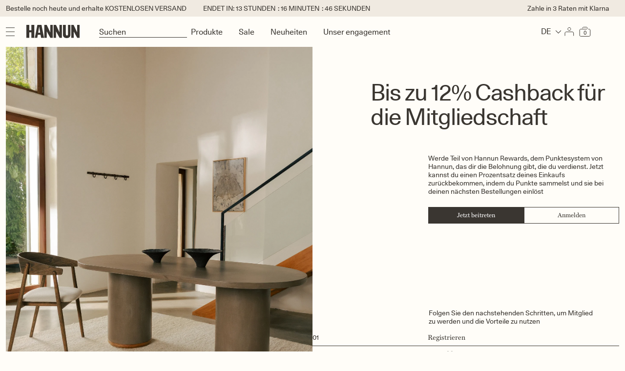

--- FILE ---
content_type: text/html; charset=utf-8
request_url: https://hannun.com/de/pages/estancia-dormitorio
body_size: 76331
content:
<!doctype html>
<html class="no-js " lang="de">
  <head>
    <meta charset="utf-8">
    <meta http-equiv="X-UA-Compatible" content="IE=edge">
    <meta name="viewport" content="width=device-width,initial-scale=1,maximum-scale=1.0,user-scalable=no">
    <meta name="theme-color" content="">
    <link rel="canonical" href="https://hannun.com/de/pages/estancia-dormitorio">

    <script type="text/javascript">
  // Define dataLayer and the gtag function.
  window.dataLayer = window.dataLayer || [];
  function gtag() {
    dataLayer.push(arguments);
  }
  gtag('consent', 'default', {
    ad_user_data: 'denied',
    ad_personalization: 'denied',
    ad_storage: 'denied',
    analytics_storage: 'denied',
    functionality_storage: 'denied',
    personalization_storage: 'denied',
    security_storage: 'granted',
  });
</script>

<!-- Google Tag Manager -->
<script>
  (function (w, d, s, l, i) {
    w[l] = w[l] || [];
    w[l].push({ 'gtm.start': new Date().getTime(), event: 'gtm.js' });
    var f = d.getElementsByTagName(s)[0],
      j = d.createElement(s),
      dl = l != 'dataLayer' ? '&l=' + l : '';
    j.async = true;
    j.src = 'https://www.googletagmanager.com/gtm.js?id=' + i + dl;
    f.parentNode.insertBefore(j, f);
  })(window, document, 'script', 'dataLayer', 'GTM-K6ST46V');
</script>
<!-- End Google Tag Manager -->
<script>
  dataLayer.push({ ecommerce: null });
  dataLayer.push({
    'page_name': 'page',
    
    'customer_status': 'No logueado',
    
  });
</script>
<script async>
  !function (w, d, t) {
    w.TiktokAnalyticsObject=t;var ttq=w[t]=w[t]||[];ttq.methods=["page","track","identify","instances","debug","on","off","once","ready","alias","group","enableCookie","disableCookie"],ttq.setAndDefer=function(t,e){t[e]=function(){t.push([e].concat(Array.prototype.slice.call(arguments,0)))}};for(var i=0;i<ttq.methods.length;i++)ttq.setAndDefer(ttq,ttq.methods[i]);ttq.instance=function(t){for(var e=ttq._i[t]||[],n=0;n<ttq.methods.length;n++)ttq.setAndDefer(e,ttq.methods[n]);return e},ttq.load=function(e,n){var i="https://analytics.tiktok.com/i18n/pixel/events.js";ttq._i=ttq._i||{},ttq._i[e]=[],ttq._i[e]._u=i,ttq._t=ttq._t||{},ttq._t[e]=+new Date,ttq._o=ttq._o||{},ttq._o[e]=n||{};var o=document.createElement("script");o.type="text/javascript",o.async=!0,o.src=i+"?sdkid="+e+"&lib="+t;var a=document.getElementsByTagName("script")[0];a.parentNode.insertBefore(o,a)};

    ttq.load('CBH5F83C77U73BSV2S20');
    ttq.page();
  }(window, document, 'ttq');

  
</script>

<script async>
  (function (h, o, t, j, a, r) {
    h.hj =
      h.hj ||
      function () {
        (h.hj.q = h.hj.q || []).push(arguments);
      };
    h._hjSettings = { hjid: 944732, hjsv: 6 };
    a = o.getElementsByTagName('head')[0];
    r = o.createElement('script');
    r.async = 1;
    r.src = t + h._hjSettings.hjid + j + h._hjSettings.hjsv;
    a.appendChild(r);
  })(window, document, 'https://static.hotjar.com/c/hotjar-', '.js?sv=');
</script>


<script>
  window.cf =
    window.cf ||
    function () {
      (cf.a = cf.a || []).push(arguments);
    };
  cf('init', 'S22X2rM9Aht29rXw5');
</script>

<link rel="icon" type="image/png" href="//hannun.com/cdn/shop/files/Frame_316.jpg?crop=center&height=32&v=1737535698&width=32"><link rel="preconnect" href="https://fonts.shopifycdn.com" crossorigin><title>
      Schlafzimmer
 &ndash; HANNUN</title>

    
      <meta name="description" content="Bei HANNUN finden Sie Schlafzimmermöbel und -dekoration mit vielseitigem und umweltfreundlichem Design - lassen Sie sich inspirieren!">
    

    

<meta property="og:site_name" content="HANNUN">
<meta property="og:url" content="https://hannun.com/de/pages/estancia-dormitorio">
<meta property="og:title" content="Schlafzimmer">
<meta property="og:type" content="website">
<meta property="og:description" content="Bei HANNUN finden Sie Schlafzimmermöbel und -dekoration mit vielseitigem und umweltfreundlichem Design - lassen Sie sich inspirieren!"><meta property="og:image" content="http://hannun.com/cdn/shop/files/Group_9681.jpg?v=1755684594">
  <meta property="og:image:secure_url" content="https://hannun.com/cdn/shop/files/Group_9681.jpg?v=1755684594">
  <meta property="og:image:width" content="1200">
  <meta property="og:image:height" content="628"><meta name="twitter:card" content="summary_large_image">
<meta name="twitter:title" content="Schlafzimmer">
<meta name="twitter:description" content="Bei HANNUN finden Sie Schlafzimmermöbel und -dekoration mit vielseitigem und umweltfreundlichem Design - lassen Sie sich inspirieren!">

    <script src="//hannun.com/cdn/shop/t/438/assets/modules.js?v=69816293001016676941765453344" defer="defer" type="application/javascript"></script>
    <script src="//hannun.com/cdn/shop/t/438/assets/constants.js?v=58251544750838685771732876653" defer="defer" type="application/javascript"></script>
    <script src="//hannun.com/cdn/shop/t/438/assets/pubsub.js?v=158357773527763999511732876711" defer="defer" type="application/javascript"></script>
    <script src="//hannun.com/cdn/shop/t/438/assets/global.js?v=161987066396522512421768466236" defer="defer" type="application/javascript"></script>
    <script
      src="//hannun.com/cdn/shop/t/438/assets/../assets/swiper-bundle.min.js?v=299658"
      
      type="application/javascript"
    ></script>
    
    

    

    <link href="//hannun.com/cdn/shop/t/438/assets/section-header.css?v=135159553151885642681761798639" rel="stylesheet" type="text/css" media="all" />
    <link href="//hannun.com/cdn/shop/t/438/assets/main-product.css?v=11939927677676581161768298444" rel="stylesheet" type="text/css" media="all" />
    <link href="//hannun.com/cdn/shop/t/438/assets/product-card.css?v=134316224171421857191759134499" rel="stylesheet" type="text/css" media="all" />
    <link href="//hannun.com/cdn/shop/t/438/assets/rocket-text-2-characteristics.css?v=175832962219782494211747823772" rel="stylesheet" type="text/css" media="all" />
    <link href="//hannun.com/cdn/shop/t/438/assets/rocket-featured-messages.css?v=151675400188792709421733847183" rel="stylesheet" type="text/css" media="all" />
    <link href="//hannun.com/cdn/shop/t/438/assets/rocket-extra-info.css?v=56874896990887787461742469017" rel="stylesheet" type="text/css" media="all" />
    <link href="//hannun.com/cdn/shop/t/438/assets/rocket-cart.css?v=164129987552501013031757477715" rel="stylesheet" type="text/css" media="all" />
<script src="//hannun.com/cdn/shop/t/438/assets/animations.js?v=114255849464433187621732876607" defer="defer"></script><script>window.performance && window.performance.mark && window.performance.mark('shopify.content_for_header.start');</script><meta name="google-site-verification" content="j74z0MQBGrCQYrtWl39X-p3KRwhxCAZuy7bds4i9wyo">
<meta name="google-site-verification" content="j74z0MQBGrCQYrtWl39X-p3KRwhxCAZuy7bds4i9wyo">
<meta id="shopify-digital-wallet" name="shopify-digital-wallet" content="/24812502/digital_wallets/dialog">
<meta name="shopify-checkout-api-token" content="ba8c82b1733cc6823646dea2f7a5f0d6">
<meta id="in-context-paypal-metadata" data-shop-id="24812502" data-venmo-supported="false" data-environment="production" data-locale="de_DE" data-paypal-v4="true" data-currency="EUR">
<script async="async" src="/checkouts/internal/preloads.js?locale=de-ES"></script>
<link rel="preconnect" href="https://shop.app" crossorigin="anonymous">
<script async="async" src="https://shop.app/checkouts/internal/preloads.js?locale=de-ES&shop_id=24812502" crossorigin="anonymous"></script>
<script id="apple-pay-shop-capabilities" type="application/json">{"shopId":24812502,"countryCode":"ES","currencyCode":"EUR","merchantCapabilities":["supports3DS"],"merchantId":"gid:\/\/shopify\/Shop\/24812502","merchantName":"HANNUN","requiredBillingContactFields":["postalAddress","email","phone"],"requiredShippingContactFields":["postalAddress","email","phone"],"shippingType":"shipping","supportedNetworks":["visa","maestro","masterCard","amex"],"total":{"type":"pending","label":"HANNUN","amount":"1.00"},"shopifyPaymentsEnabled":true,"supportsSubscriptions":true}</script>
<script id="shopify-features" type="application/json">{"accessToken":"ba8c82b1733cc6823646dea2f7a5f0d6","betas":["rich-media-storefront-analytics"],"domain":"hannun.com","predictiveSearch":true,"shopId":24812502,"locale":"de"}</script>
<script>var Shopify = Shopify || {};
Shopify.shop = "hannun.myshopify.com";
Shopify.locale = "de";
Shopify.currency = {"active":"EUR","rate":"1.0"};
Shopify.country = "ES";
Shopify.theme = {"name":"hannun-shopify-theme\/main","id":168117371217,"schema_name":"Apollo","schema_version":"1.0.0","theme_store_id":null,"role":"main"};
Shopify.theme.handle = "null";
Shopify.theme.style = {"id":null,"handle":null};
Shopify.cdnHost = "hannun.com/cdn";
Shopify.routes = Shopify.routes || {};
Shopify.routes.root = "/de/";</script>
<script type="module">!function(o){(o.Shopify=o.Shopify||{}).modules=!0}(window);</script>
<script>!function(o){function n(){var o=[];function n(){o.push(Array.prototype.slice.apply(arguments))}return n.q=o,n}var t=o.Shopify=o.Shopify||{};t.loadFeatures=n(),t.autoloadFeatures=n()}(window);</script>
<script>
  window.ShopifyPay = window.ShopifyPay || {};
  window.ShopifyPay.apiHost = "shop.app\/pay";
  window.ShopifyPay.redirectState = null;
</script>
<script id="shop-js-analytics" type="application/json">{"pageType":"page"}</script>
<script defer="defer" async type="module" src="//hannun.com/cdn/shopifycloud/shop-js/modules/v2/client.init-shop-cart-sync_kxAhZfSm.de.esm.js"></script>
<script defer="defer" async type="module" src="//hannun.com/cdn/shopifycloud/shop-js/modules/v2/chunk.common_5BMd6ono.esm.js"></script>
<script type="module">
  await import("//hannun.com/cdn/shopifycloud/shop-js/modules/v2/client.init-shop-cart-sync_kxAhZfSm.de.esm.js");
await import("//hannun.com/cdn/shopifycloud/shop-js/modules/v2/chunk.common_5BMd6ono.esm.js");

  window.Shopify.SignInWithShop?.initShopCartSync?.({"fedCMEnabled":true,"windoidEnabled":true});

</script>
<script>
  window.Shopify = window.Shopify || {};
  if (!window.Shopify.featureAssets) window.Shopify.featureAssets = {};
  window.Shopify.featureAssets['shop-js'] = {"shop-cart-sync":["modules/v2/client.shop-cart-sync_81xuAXRO.de.esm.js","modules/v2/chunk.common_5BMd6ono.esm.js"],"init-fed-cm":["modules/v2/client.init-fed-cm_B2l2C8gd.de.esm.js","modules/v2/chunk.common_5BMd6ono.esm.js"],"shop-button":["modules/v2/client.shop-button_DteRmTIv.de.esm.js","modules/v2/chunk.common_5BMd6ono.esm.js"],"init-windoid":["modules/v2/client.init-windoid_BrVTPDHy.de.esm.js","modules/v2/chunk.common_5BMd6ono.esm.js"],"shop-cash-offers":["modules/v2/client.shop-cash-offers_uZhaqfcC.de.esm.js","modules/v2/chunk.common_5BMd6ono.esm.js","modules/v2/chunk.modal_DhTZgVSk.esm.js"],"shop-toast-manager":["modules/v2/client.shop-toast-manager_lTRStNPf.de.esm.js","modules/v2/chunk.common_5BMd6ono.esm.js"],"init-shop-email-lookup-coordinator":["modules/v2/client.init-shop-email-lookup-coordinator_BhyMm2Vh.de.esm.js","modules/v2/chunk.common_5BMd6ono.esm.js"],"pay-button":["modules/v2/client.pay-button_uIj7-e2V.de.esm.js","modules/v2/chunk.common_5BMd6ono.esm.js"],"avatar":["modules/v2/client.avatar_BTnouDA3.de.esm.js"],"init-shop-cart-sync":["modules/v2/client.init-shop-cart-sync_kxAhZfSm.de.esm.js","modules/v2/chunk.common_5BMd6ono.esm.js"],"shop-login-button":["modules/v2/client.shop-login-button_hqVUT9QF.de.esm.js","modules/v2/chunk.common_5BMd6ono.esm.js","modules/v2/chunk.modal_DhTZgVSk.esm.js"],"init-customer-accounts-sign-up":["modules/v2/client.init-customer-accounts-sign-up_0Oyvgx7Z.de.esm.js","modules/v2/client.shop-login-button_hqVUT9QF.de.esm.js","modules/v2/chunk.common_5BMd6ono.esm.js","modules/v2/chunk.modal_DhTZgVSk.esm.js"],"init-shop-for-new-customer-accounts":["modules/v2/client.init-shop-for-new-customer-accounts_DojLPa1w.de.esm.js","modules/v2/client.shop-login-button_hqVUT9QF.de.esm.js","modules/v2/chunk.common_5BMd6ono.esm.js","modules/v2/chunk.modal_DhTZgVSk.esm.js"],"init-customer-accounts":["modules/v2/client.init-customer-accounts_DWlFj6gc.de.esm.js","modules/v2/client.shop-login-button_hqVUT9QF.de.esm.js","modules/v2/chunk.common_5BMd6ono.esm.js","modules/v2/chunk.modal_DhTZgVSk.esm.js"],"shop-follow-button":["modules/v2/client.shop-follow-button_BEIcZOGj.de.esm.js","modules/v2/chunk.common_5BMd6ono.esm.js","modules/v2/chunk.modal_DhTZgVSk.esm.js"],"lead-capture":["modules/v2/client.lead-capture_BSpzCmmh.de.esm.js","modules/v2/chunk.common_5BMd6ono.esm.js","modules/v2/chunk.modal_DhTZgVSk.esm.js"],"checkout-modal":["modules/v2/client.checkout-modal_8HiTfxyj.de.esm.js","modules/v2/chunk.common_5BMd6ono.esm.js","modules/v2/chunk.modal_DhTZgVSk.esm.js"],"shop-login":["modules/v2/client.shop-login_Fe0VhLV0.de.esm.js","modules/v2/chunk.common_5BMd6ono.esm.js","modules/v2/chunk.modal_DhTZgVSk.esm.js"],"payment-terms":["modules/v2/client.payment-terms_C8PkVPzh.de.esm.js","modules/v2/chunk.common_5BMd6ono.esm.js","modules/v2/chunk.modal_DhTZgVSk.esm.js"]};
</script>
<script>(function() {
  var isLoaded = false;
  function asyncLoad() {
    if (isLoaded) return;
    isLoaded = true;
    var urls = ["https:\/\/s3.eu-west-1.amazonaws.com\/production-klarna-il-shopify-osm\/7bec47374bc1cb6b6338dfd4d69e7bffd4f4b70b\/hannun.myshopify.com-1750846507412.js?shop=hannun.myshopify.com"];
    for (var i = 0; i < urls.length; i++) {
      var s = document.createElement('script');
      s.type = 'text/javascript';
      s.async = true;
      s.src = urls[i];
      var x = document.getElementsByTagName('script')[0];
      x.parentNode.insertBefore(s, x);
    }
  };
  if(window.attachEvent) {
    window.attachEvent('onload', asyncLoad);
  } else {
    window.addEventListener('load', asyncLoad, false);
  }
})();</script>
<script id="__st">var __st={"a":24812502,"offset":3600,"reqid":"a118044e-2167-4004-907b-3aa17f512148-1768992178","pageurl":"hannun.com\/de\/pages\/estancia-dormitorio","s":"pages-90534379625","u":"f923c93d7a5d","p":"page","rtyp":"page","rid":90534379625};</script>
<script>window.ShopifyPaypalV4VisibilityTracking = true;</script>
<script id="captcha-bootstrap">!function(){'use strict';const t='contact',e='account',n='new_comment',o=[[t,t],['blogs',n],['comments',n],[t,'customer']],c=[[e,'customer_login'],[e,'guest_login'],[e,'recover_customer_password'],[e,'create_customer']],r=t=>t.map((([t,e])=>`form[action*='/${t}']:not([data-nocaptcha='true']) input[name='form_type'][value='${e}']`)).join(','),a=t=>()=>t?[...document.querySelectorAll(t)].map((t=>t.form)):[];function s(){const t=[...o],e=r(t);return a(e)}const i='password',u='form_key',d=['recaptcha-v3-token','g-recaptcha-response','h-captcha-response',i],f=()=>{try{return window.sessionStorage}catch{return}},m='__shopify_v',_=t=>t.elements[u];function p(t,e,n=!1){try{const o=window.sessionStorage,c=JSON.parse(o.getItem(e)),{data:r}=function(t){const{data:e,action:n}=t;return t[m]||n?{data:e,action:n}:{data:t,action:n}}(c);for(const[e,n]of Object.entries(r))t.elements[e]&&(t.elements[e].value=n);n&&o.removeItem(e)}catch(o){console.error('form repopulation failed',{error:o})}}const l='form_type',E='cptcha';function T(t){t.dataset[E]=!0}const w=window,h=w.document,L='Shopify',v='ce_forms',y='captcha';let A=!1;((t,e)=>{const n=(g='f06e6c50-85a8-45c8-87d0-21a2b65856fe',I='https://cdn.shopify.com/shopifycloud/storefront-forms-hcaptcha/ce_storefront_forms_captcha_hcaptcha.v1.5.2.iife.js',D={infoText:'Durch hCaptcha geschützt',privacyText:'Datenschutz',termsText:'Allgemeine Geschäftsbedingungen'},(t,e,n)=>{const o=w[L][v],c=o.bindForm;if(c)return c(t,g,e,D).then(n);var r;o.q.push([[t,g,e,D],n]),r=I,A||(h.body.append(Object.assign(h.createElement('script'),{id:'captcha-provider',async:!0,src:r})),A=!0)});var g,I,D;w[L]=w[L]||{},w[L][v]=w[L][v]||{},w[L][v].q=[],w[L][y]=w[L][y]||{},w[L][y].protect=function(t,e){n(t,void 0,e),T(t)},Object.freeze(w[L][y]),function(t,e,n,w,h,L){const[v,y,A,g]=function(t,e,n){const i=e?o:[],u=t?c:[],d=[...i,...u],f=r(d),m=r(i),_=r(d.filter((([t,e])=>n.includes(e))));return[a(f),a(m),a(_),s()]}(w,h,L),I=t=>{const e=t.target;return e instanceof HTMLFormElement?e:e&&e.form},D=t=>v().includes(t);t.addEventListener('submit',(t=>{const e=I(t);if(!e)return;const n=D(e)&&!e.dataset.hcaptchaBound&&!e.dataset.recaptchaBound,o=_(e),c=g().includes(e)&&(!o||!o.value);(n||c)&&t.preventDefault(),c&&!n&&(function(t){try{if(!f())return;!function(t){const e=f();if(!e)return;const n=_(t);if(!n)return;const o=n.value;o&&e.removeItem(o)}(t);const e=Array.from(Array(32),(()=>Math.random().toString(36)[2])).join('');!function(t,e){_(t)||t.append(Object.assign(document.createElement('input'),{type:'hidden',name:u})),t.elements[u].value=e}(t,e),function(t,e){const n=f();if(!n)return;const o=[...t.querySelectorAll(`input[type='${i}']`)].map((({name:t})=>t)),c=[...d,...o],r={};for(const[a,s]of new FormData(t).entries())c.includes(a)||(r[a]=s);n.setItem(e,JSON.stringify({[m]:1,action:t.action,data:r}))}(t,e)}catch(e){console.error('failed to persist form',e)}}(e),e.submit())}));const S=(t,e)=>{t&&!t.dataset[E]&&(n(t,e.some((e=>e===t))),T(t))};for(const o of['focusin','change'])t.addEventListener(o,(t=>{const e=I(t);D(e)&&S(e,y())}));const B=e.get('form_key'),M=e.get(l),P=B&&M;t.addEventListener('DOMContentLoaded',(()=>{const t=y();if(P)for(const e of t)e.elements[l].value===M&&p(e,B);[...new Set([...A(),...v().filter((t=>'true'===t.dataset.shopifyCaptcha))])].forEach((e=>S(e,t)))}))}(h,new URLSearchParams(w.location.search),n,t,e,['guest_login'])})(!1,!0)}();</script>
<script integrity="sha256-4kQ18oKyAcykRKYeNunJcIwy7WH5gtpwJnB7kiuLZ1E=" data-source-attribution="shopify.loadfeatures" defer="defer" src="//hannun.com/cdn/shopifycloud/storefront/assets/storefront/load_feature-a0a9edcb.js" crossorigin="anonymous"></script>
<script crossorigin="anonymous" defer="defer" src="//hannun.com/cdn/shopifycloud/storefront/assets/shopify_pay/storefront-65b4c6d7.js?v=20250812"></script>
<script data-source-attribution="shopify.dynamic_checkout.dynamic.init">var Shopify=Shopify||{};Shopify.PaymentButton=Shopify.PaymentButton||{isStorefrontPortableWallets:!0,init:function(){window.Shopify.PaymentButton.init=function(){};var t=document.createElement("script");t.src="https://hannun.com/cdn/shopifycloud/portable-wallets/latest/portable-wallets.de.js",t.type="module",document.head.appendChild(t)}};
</script>
<script data-source-attribution="shopify.dynamic_checkout.buyer_consent">
  function portableWalletsHideBuyerConsent(e){var t=document.getElementById("shopify-buyer-consent"),n=document.getElementById("shopify-subscription-policy-button");t&&n&&(t.classList.add("hidden"),t.setAttribute("aria-hidden","true"),n.removeEventListener("click",e))}function portableWalletsShowBuyerConsent(e){var t=document.getElementById("shopify-buyer-consent"),n=document.getElementById("shopify-subscription-policy-button");t&&n&&(t.classList.remove("hidden"),t.removeAttribute("aria-hidden"),n.addEventListener("click",e))}window.Shopify?.PaymentButton&&(window.Shopify.PaymentButton.hideBuyerConsent=portableWalletsHideBuyerConsent,window.Shopify.PaymentButton.showBuyerConsent=portableWalletsShowBuyerConsent);
</script>
<script data-source-attribution="shopify.dynamic_checkout.cart.bootstrap">document.addEventListener("DOMContentLoaded",(function(){function t(){return document.querySelector("shopify-accelerated-checkout-cart, shopify-accelerated-checkout")}if(t())Shopify.PaymentButton.init();else{new MutationObserver((function(e,n){t()&&(Shopify.PaymentButton.init(),n.disconnect())})).observe(document.body,{childList:!0,subtree:!0})}}));
</script>
<script id='scb4127' type='text/javascript' async='' src='https://hannun.com/cdn/shopifycloud/privacy-banner/storefront-banner.js'></script><link id="shopify-accelerated-checkout-styles" rel="stylesheet" media="screen" href="https://hannun.com/cdn/shopifycloud/portable-wallets/latest/accelerated-checkout-backwards-compat.css" crossorigin="anonymous">
<style id="shopify-accelerated-checkout-cart">
        #shopify-buyer-consent {
  margin-top: 1em;
  display: inline-block;
  width: 100%;
}

#shopify-buyer-consent.hidden {
  display: none;
}

#shopify-subscription-policy-button {
  background: none;
  border: none;
  padding: 0;
  text-decoration: underline;
  font-size: inherit;
  cursor: pointer;
}

#shopify-subscription-policy-button::before {
  box-shadow: none;
}

      </style>

<script>window.performance && window.performance.mark && window.performance.mark('shopify.content_for_header.end');</script>
    <link
      href="https://cdn.jsdelivr.net/npm/bootstrap@5.3.3/dist/css/bootstrap.min.css"
      rel="stylesheet"
      integrity="sha384-QWTKZyjpPEjISv5WaRU9OFeRpok6YctnYmDr5pNlyT2bRjXh0JMhjY6hW+ALEwIH"
      crossorigin="anonymous"
    >
    <script
      src="https://cdn.jsdelivr.net/npm/bootstrap@5.3.3/dist/js/bootstrap.bundle.min.js"
      integrity="sha384-YvpcrYf0tY3lHB60NNkmXc5s9fDVZLESaAA55NDzOxhy9GkcIdslK1eN7N6jIeHz"
      crossorigin="anonymous"
    ></script>

    
<style data-shopify>
  @font-face {
  font-family: Assistant;
  font-weight: 400;
  font-style: normal;
  font-display: swap;
  src: url("//hannun.com/cdn/fonts/assistant/assistant_n4.9120912a469cad1cc292572851508ca49d12e768.woff2") format("woff2"),
       url("//hannun.com/cdn/fonts/assistant/assistant_n4.6e9875ce64e0fefcd3f4446b7ec9036b3ddd2985.woff") format("woff");
}

  @font-face {
  font-family: Assistant;
  font-weight: 700;
  font-style: normal;
  font-display: swap;
  src: url("//hannun.com/cdn/fonts/assistant/assistant_n7.bf44452348ec8b8efa3aa3068825305886b1c83c.woff2") format("woff2"),
       url("//hannun.com/cdn/fonts/assistant/assistant_n7.0c887fee83f6b3bda822f1150b912c72da0f7b64.woff") format("woff");
}

  
  
  @font-face {
  font-family: Assistant;
  font-weight: 400;
  font-style: normal;
  font-display: swap;
  src: url("//hannun.com/cdn/fonts/assistant/assistant_n4.9120912a469cad1cc292572851508ca49d12e768.woff2") format("woff2"),
       url("//hannun.com/cdn/fonts/assistant/assistant_n4.6e9875ce64e0fefcd3f4446b7ec9036b3ddd2985.woff") format("woff");
}


  

  body {
    color: rgba(var(--color-foreground), 0.75);
    background-color: rgb(var(--color-background));
  }

  :root {
    --font-body-family: Assistant, sans-serif;
    --font-body-style: normal;
    --font-body-weight: 400;
    --font-body-weight-bold: 700;

    --font-heading-family: Assistant, sans-serif;
    --font-heading-style: normal;
    --font-heading-weight: 400;

    --font-body-scale: 1.0;
    --font-heading-scale: 1.0;

    --media-padding: px;
    --media-border-opacity: 0.05;
    --media-border-width: 1px;
    --media-radius: 0px;
    --media-shadow-opacity: 0.0;
    --media-shadow-horizontal-offset: 0px;
    --media-shadow-vertical-offset: 0px;
    --media-shadow-blur-radius: 0px;
    --media-shadow-visible: 0;

    --page-width: 120rem;
    --page-width-margin: 0rem;

    --product-card-image-padding: 0.0rem;
    --product-card-corner-radius: 0.0rem;
    --product-card-text-alignment: left;
    --product-card-border-width: 0.0rem;
    --product-card-border-opacity: 0.0;
    --product-card-shadow-opacity: 0.1;
    --product-card-shadow-visible: 1;
    --product-card-shadow-horizontal-offset: 0.0rem;
    --product-card-shadow-vertical-offset: 0.0rem;
    --product-card-shadow-blur-radius: 0.0rem;

    --collection-card-image-padding: 0.0rem;
    --collection-card-corner-radius: 0.0rem;
    --collection-card-text-alignment: left;
    --collection-card-border-width: 0.0rem;
    --collection-card-border-opacity: 0.0;
    --collection-card-shadow-opacity: 0.1;
    --collection-card-shadow-visible: 1;
    --collection-card-shadow-horizontal-offset: 0.0rem;
    --collection-card-shadow-vertical-offset: 0.0rem;
    --collection-card-shadow-blur-radius: 0.0rem;

    --blog-card-image-padding: 0.0rem;
    --blog-card-corner-radius: 0.0rem;
    --blog-card-text-alignment: left;
    --blog-card-border-width: 0.0rem;
    --blog-card-border-opacity: 0.0;
    --blog-card-shadow-opacity: 0.1;
    --blog-card-shadow-visible: 1;
    --blog-card-shadow-horizontal-offset: 0.0rem;
    --blog-card-shadow-vertical-offset: 0.0rem;
    --blog-card-shadow-blur-radius: 0.0rem;

    --badge-corner-radius: 4.0rem;

    --popup-border-width: 1px;
    --popup-border-opacity: 0.1;
    --popup-corner-radius: 0px;
    --popup-shadow-opacity: 0.0;
    --popup-shadow-horizontal-offset: 0px;
    --popup-shadow-vertical-offset: 0px;
    --popup-shadow-blur-radius: 0px;

    --drawer-border-width: 1px;
    --drawer-border-opacity: 0.1;
    --drawer-shadow-opacity: 0.0;
    --drawer-shadow-horizontal-offset: 0px;
    --drawer-shadow-vertical-offset: 0px;
    --drawer-shadow-blur-radius: 0px;

    --spacing-sections-desktop: 0px;
    --spacing-sections-mobile: 0px;

    --grid-desktop-vertical-spacing: 8px;
    --grid-desktop-horizontal-spacing: 8px;
    --grid-mobile-vertical-spacing: 8px;
    --grid-mobile-horizontal-spacing: 8px;

    --text-boxes-border-opacity: 0.0;
    --text-boxes-border-width: 0px;
    --text-boxes-radius: 0px;
    --text-boxes-shadow-opacity: 0.0;
    --text-boxes-shadow-visible: 0;
    --text-boxes-shadow-horizontal-offset: 0px;
    --text-boxes-shadow-vertical-offset: 0px;
    --text-boxes-shadow-blur-radius: 0px;

    --buttons-radius: 0px;
    --buttons-radius-outset: 0px;
    --buttons-border-width: 1px;
    --buttons-border-opacity: 1.0;
    --buttons-shadow-opacity: 0.0;
    --buttons-shadow-visible: 0;
    --buttons-shadow-horizontal-offset: 0px;
    --buttons-shadow-vertical-offset: 0px;
    --buttons-shadow-blur-radius: 0px;
    --buttons-border-offset: 0px;

    --inputs-radius: 0px;
    --inputs-border-width: 1px;
    --inputs-border-opacity: 0.55;
    --inputs-shadow-opacity: 0.0;
    --inputs-shadow-horizontal-offset: 0px;
    --inputs-margin-offset: 0px;
    --inputs-shadow-vertical-offset: 0px;
    --inputs-shadow-blur-radius: 0px;
    --inputs-radius-outset: 0px;

    --variant-pills-radius: 40px;
    --variant-pills-border-width: 1px;
    --variant-pills-border-opacity: 0.55;
    --variant-pills-shadow-opacity: 0.0;
    --variant-pills-shadow-horizontal-offset: 0px;
    --variant-pills-shadow-vertical-offset: 0px;
    --variant-pills-shadow-blur-radius: 0px;
  }

  *,
  *::before,
  *::after {
    box-sizing: inherit;
  }

  html {
    box-sizing: border-box;
    font-size: calc(var(--font-body-scale) * 62.5%);
    height: 100%;
  }

  body {
    display: grid;
    grid-template-rows: auto auto 1fr auto;
    grid-template-columns: 100%;
    min-height: 100%;
    margin: 0;
    font-size: 1.5rem;
    letter-spacing: 0;
    line-height: calc(1 + 0.8 / var(--font-body-scale));
    font-family: 'Exo2';
    font-style: var(--font-body-style);
    font-weight: var(--font-body-weight);
  }

  @media screen and (min-width: 750px) {
    body {
      font-size: 1.6rem;
    }
  }

  
    @media(min-width: 768px) {
      .rocket-header{
      background:transparent!important;
    }
    }


    
  
.shopify-pc__banner__btn-decline {
  display: none;
}
</style>


    <link href="//hannun.com/cdn/shop/t/438/assets/base.css?v=98582832619003753931761154057" rel="stylesheet" type="text/css" media="all" />
    <link href="//hannun.com/cdn/shop/t/438/assets/rocket.css?v=162919198612674341732876604" rel="stylesheet" type="text/css" media="all" />
    <link href="//hannun.com/cdn/shop/t/438/assets/main.css?v=79823895984294806001732876693" rel="stylesheet" type="text/css" media="all" />
    <link href="//hannun.com/cdn/shop/t/438/assets/component-card.css?v=133085527794772004211761154057" rel="stylesheet" type="text/css" media="all" />
    <link href="//hannun.com/cdn/shop/t/438/assets/white-page.css?v=173666365370359750731732876757" rel="stylesheet" type="text/css" media="all" />

    <!-- Begin Recently Viewed Products -->

    <script src="//code.jquery.com/jquery-3.3.1.js"></script>
    <!-- Cannot defer. Because it affects other functions -->
    <script src="//ajax.aspnetcdn.com/ajax/jquery.templates/beta1/jquery.tmpl.min.js" defer></script>
    <script src="//hannun.com/cdn/shop/t/438/assets/jquery.products.min.js?v=168936923025186564791732876687" defer></script>
    <script src="//hannun.com/cdn/shop/t/438/assets/components.js?v=158166551749447611291732876652" defer></script>

    

    <!-- End Recently Viewed Products --><link rel="preload" as="font" href="//hannun.com/cdn/fonts/assistant/assistant_n4.9120912a469cad1cc292572851508ca49d12e768.woff2" type="font/woff2" crossorigin><link rel="preload" as="font" href="//hannun.com/cdn/fonts/assistant/assistant_n4.9120912a469cad1cc292572851508ca49d12e768.woff2" type="font/woff2" crossorigin><link href="//hannun.com/cdn/shop/t/438/assets/component-localization-form.css?v=134811028710336624951759139317" rel="stylesheet" type="text/css" media="all" />

    <script src="//hannun.com/cdn/shop/t/438/assets/localization-form.js?v=103779937907046396981751534973" defer="defer"></script><link
        rel="stylesheet"
        href="//hannun.com/cdn/shop/t/438/assets/component-predictive-search.css?v=118923337488134913561732876642"
        media="print"
        onload="this.media='all'"
      ><script>
      document.documentElement.className = document.documentElement.className.replace('no-js', 'js');
      if (Shopify.designMode) {
        document.documentElement.classList.add('shopify-design-mode');
      }
    </script>
    


    

    

    
  
    <script>
      window.addEventListener('DOMContentLoaded', () => {
        const cartTriggers = document.querySelectorAll('.cart-open-trigger');
        const cartDrawer = document.querySelector('cart-drawer');
        const openHamburguer = document.getElementById('openHamburguerMobile');
        const closeHamburguer = document.getElementById('closeHamburguerMobile');

        cartTriggers.forEach(function (trigger) {
          trigger.addEventListener('click', function () {
            // Reset search, menu
            document.getElementById('close-algolia')?.classList.add('hidden');
            document.getElementById('page-algolia-container')?.classList.remove('is-open');
            document.querySelector('.main-menu')?.classList.remove('open');
            document.querySelector('body').classList.remove('no-scroll');
            document.getElementById('menuOverlay').classList.remove('open');
            document.querySelector('customer-drawer').classList.remove('is-open');

            // Do not open the mini cart while on the cart page
            if (window.location.pathname.search('/cart') > -1) {
              return;
            }

            if (trigger.classList.contains('is-open')) {
              cartDrawer.classList.remove('is-open');
              document.body.classList.remove('fix');
              trigger.classList.remove('is-open');

              closeHamburguer.style.display = 'none';
              openHamburguer.style.display = 'block';
            } else {
              cartDrawer.classList.add('is-open');
              document.body.classList.add('fix');
              trigger.classList.add('is-open');

              closeHamburguer.style.display = 'block';
              openHamburguer.style.display = 'none';
            }
          });
        });

        document.getElementById('CartDrawer-Overlay').addEventListener('click', function () {
          const cartTriggers = document.querySelectorAll('.cart-open-trigger');
          cartTriggers.forEach((e) => e.classList.remove('is-open'));
          cartDrawer.classList.remove('is-open');
          document.body.classList.remove('fix');
        });

        document.querySelectorAll('.drawer__close').forEach(function (closeBtn) {
          closeBtn.addEventListener('click', function () {
            const cartTriggers = document.querySelectorAll('.cart-open-trigger');
            cartTriggers.forEach((e) => e.classList.remove('is-open'));
            cartDrawer.classList.remove('is-open');
            document.body.classList.remove('fix');
          });
        });
      });
    </script>
  <!-- BEGIN app block: shopify://apps/klaviyo-email-marketing-sms/blocks/klaviyo-onsite-embed/2632fe16-c075-4321-a88b-50b567f42507 -->












  <script async src="https://static.klaviyo.com/onsite/js/RzPGkv/klaviyo.js?company_id=RzPGkv"></script>
  <script>!function(){if(!window.klaviyo){window._klOnsite=window._klOnsite||[];try{window.klaviyo=new Proxy({},{get:function(n,i){return"push"===i?function(){var n;(n=window._klOnsite).push.apply(n,arguments)}:function(){for(var n=arguments.length,o=new Array(n),w=0;w<n;w++)o[w]=arguments[w];var t="function"==typeof o[o.length-1]?o.pop():void 0,e=new Promise((function(n){window._klOnsite.push([i].concat(o,[function(i){t&&t(i),n(i)}]))}));return e}}})}catch(n){window.klaviyo=window.klaviyo||[],window.klaviyo.push=function(){var n;(n=window._klOnsite).push.apply(n,arguments)}}}}();</script>

  




  <script>
    window.klaviyoReviewsProductDesignMode = false
  </script>







<!-- END app block --><!-- BEGIN app block: shopify://apps/sitemap-noindex-pro-seo/blocks/app-embed/4d815e2c-5af0-46ba-8301-d0f9cf660031 --><script>
        var currentParameters = window.location.search;

        if(currentParameters != '') {
          var urlPath = '/de/pages/estancia-dormitorio';
          var url = urlPath + currentParameters;
          var checkQueryParameters = '/pt/blogs/el-blog-de-hannun,/en/blogs/el-blog-de-hannun,/it/blogs/el-blog-de-hannun,/fr/blogs/el-blog-de-hannun,/ca/blogs/el-blog-de-hannun,/de/blogs/el-blog-de-hannun,/collections/art-lifestyle-de-exterior,/collections/iluminacion-para-dormitorio-ninos,/policies/terms-of-service,/policies/privacy-policy,/policies/legal-notice'
          if(checkQueryParameters != '') {
            var checkQueryParameters = checkQueryParameters.split(',');
          }
          var processNoIndexNoFollow = false;

          if(document.readyState === "complete" || (document.readyState !== "loading" && !document.documentElement.doScroll)) {
            var processNoIndexNoFollow = true;
          } else {
            var processNoIndexNoFollow = true;
          }

          if(processNoIndexNoFollow == true) {
            var metaRobotsFound = false;

            for (i = 0; i < checkQueryParameters.length; i++) {
              var checkParameters = url.includes(checkQueryParameters[i]);

              if(checkParameters == true) {
                metaRobotsFound = true;
                break;
              }
            }

            if(metaRobotsFound == true) {
              var metaRobots = document.getElementsByName("robots");
              for(var i=metaRobots.length-1;i>=0;i--)
              {
                metaRobots[i].parentNode.removeChild(metaRobots[i]);
              }

              var meta = document.createElement('meta');
              meta.name = "robots";
              meta.content = "noindex,nofollow";
              document.getElementsByTagName('head')[0].appendChild(meta);
            }
          }
        }
      </script>
<!-- END app block --><!-- BEGIN app block: shopify://apps/microsoft-clarity/blocks/brandAgents_js/31c3d126-8116-4b4a-8ba1-baeda7c4aeea -->





<!-- END app block --><!-- BEGIN app block: shopify://apps/loyalty-rewards-and-referrals/blocks/embed-main/6f172e67-4106-4ac0-89c5-b32a069b3101 -->

<style
  type='text/css'
  data-lion-app-styles='main'
  data-lion-app-styles-settings='{&quot;primary_color&quot;:&quot;#4d384b&quot;,&quot;secondary_color&quot;:&quot;#126bbf&quot;,&quot;icon_color&quot;:&quot;#126bbf&quot;,&quot;button_size&quot;:&quot;medium&quot;,&quot;button_border_radius&quot;:4,&quot;button_primary_background_color&quot;:&quot;#4d384b&quot;,&quot;button_primary_text_color&quot;:&quot;#ffffff&quot;,&quot;button_neutral_background_color&quot;:&quot;#757575&quot;,&quot;button_neutral_text_color&quot;:&quot;#ffffff&quot;}'
></style>


<!-- END app block --><!-- BEGIN app block: shopify://apps/cbb-shipping-rates/blocks/app-embed-block/de9da91b-8d51-4359-81df-b8b0288464c7 --><script>
    window.codeblackbelt = window.codeblackbelt || {};
    window.codeblackbelt.shop = window.codeblackbelt.shop || 'hannun.myshopify.com';
    </script><script src="//cdn.codeblackbelt.com/widgets/shipping-rates-calculator-plus/main.min.js?version=2026012111+0100" async></script>
<!-- END app block --><!-- BEGIN app block: shopify://apps/microsoft-clarity/blocks/clarity_js/31c3d126-8116-4b4a-8ba1-baeda7c4aeea -->
<script type="text/javascript">
  (function (c, l, a, r, i, t, y) {
    c[a] = c[a] || function () { (c[a].q = c[a].q || []).push(arguments); };
    t = l.createElement(r); t.async = 1; t.src = "https://www.clarity.ms/tag/" + i + "?ref=shopify";
    y = l.getElementsByTagName(r)[0]; y.parentNode.insertBefore(t, y);

    c.Shopify.loadFeatures([{ name: "consent-tracking-api", version: "0.1" }], error => {
      if (error) {
        console.error("Error loading Shopify features:", error);
        return;
      }

      c[a]('consentv2', {
        ad_Storage: c.Shopify.customerPrivacy.marketingAllowed() ? "granted" : "denied",
        analytics_Storage: c.Shopify.customerPrivacy.analyticsProcessingAllowed() ? "granted" : "denied",
      });
    });

    l.addEventListener("visitorConsentCollected", function (e) {
      c[a]('consentv2', {
        ad_Storage: e.detail.marketingAllowed ? "granted" : "denied",
        analytics_Storage: e.detail.analyticsAllowed ? "granted" : "denied",
      });
    });
  })(window, document, "clarity", "script", "tmw0nhxxrw");
</script>



<!-- END app block --><!-- BEGIN app block: shopify://apps/judge-me-reviews/blocks/judgeme_core/61ccd3b1-a9f2-4160-9fe9-4fec8413e5d8 --><!-- Start of Judge.me Core -->






<link rel="dns-prefetch" href="https://cdnwidget.judge.me">
<link rel="dns-prefetch" href="https://cdn.judge.me">
<link rel="dns-prefetch" href="https://cdn1.judge.me">
<link rel="dns-prefetch" href="https://api.judge.me">

<script data-cfasync='false' class='jdgm-settings-script'>window.jdgmSettings={"pagination":5,"disable_web_reviews":false,"badge_no_review_text":"Keine Bewertungen","badge_n_reviews_text":"{{ n }} Bewertung/Bewertungen","badge_star_color":"#EBA924","hide_badge_preview_if_no_reviews":false,"badge_hide_text":false,"enforce_center_preview_badge":false,"widget_title":"Kundenbewertungen","widget_open_form_text":"Bewertung schreiben","widget_close_form_text":"Bewertung abbrechen","widget_refresh_page_text":"Seite aktualisieren","widget_summary_text":"Basierend auf {{ number_of_reviews }} Bewertung/Bewertungen","widget_no_review_text":"Schreiben Sie die erste Bewertung","widget_name_field_text":"Anzeigename","widget_verified_name_field_text":"Verifizierter Name (öffentlich)","widget_name_placeholder_text":"Anzeigename","widget_required_field_error_text":"Dieses Feld ist erforderlich.","widget_email_field_text":"E-Mail-Adresse","widget_verified_email_field_text":"Verifizierte E-Mail (privat, kann nicht bearbeitet werden)","widget_email_placeholder_text":"Ihre E-Mail-Adresse","widget_email_field_error_text":"Bitte geben Sie eine gültige E-Mail-Adresse ein.","widget_rating_field_text":"Bewertung","widget_review_title_field_text":"Bewertungstitel","widget_review_title_placeholder_text":"Geben Sie Ihrer Bewertung einen Titel","widget_review_body_field_text":"Bewertungsinhalt","widget_review_body_placeholder_text":"Beginnen Sie hier zu schreiben...","widget_pictures_field_text":"Bild/Video (optional)","widget_submit_review_text":"Bewertung abschicken","widget_submit_verified_review_text":"Verifizierte Bewertung abschicken","widget_submit_success_msg_with_auto_publish":"Vielen Dank! Bitte aktualisieren Sie die Seite in wenigen Momenten, um Ihre Bewertung zu sehen. Sie können Ihre Bewertung entfernen oder bearbeiten, indem Sie sich bei \u003ca href='https://judge.me/login' target='_blank' rel='nofollow noopener'\u003eJudge.me\u003c/a\u003e anmelden","widget_submit_success_msg_no_auto_publish":"Vielen Dank! Ihre Bewertung wird veröffentlicht, sobald sie vom Shop-Administrator genehmigt wurde. Sie können Ihre Bewertung entfernen oder bearbeiten, indem Sie sich bei \u003ca href='https://judge.me/login' target='_blank' rel='nofollow noopener'\u003eJudge.me\u003c/a\u003e anmelden","widget_show_default_reviews_out_of_total_text":"Es werden {{ n_reviews_shown }} von {{ n_reviews }} Bewertungen angezeigt.","widget_show_all_link_text":"Alle anzeigen","widget_show_less_link_text":"Weniger anzeigen","widget_author_said_text":"{{ reviewer_name }} sagte:","widget_days_text":"vor {{ n }} Tag/Tagen","widget_weeks_text":"vor {{ n }} Woche/Wochen","widget_months_text":"vor {{ n }} Monat/Monaten","widget_years_text":"vor {{ n }} Jahr/Jahren","widget_yesterday_text":"Gestern","widget_today_text":"Heute","widget_replied_text":"\u003e\u003e {{ shop_name }} antwortete:","widget_read_more_text":"Mehr lesen","widget_reviewer_name_as_initial":"","widget_rating_filter_color":"#fbcd0a","widget_rating_filter_see_all_text":"Alle Bewertungen anzeigen","widget_sorting_most_recent_text":"Neueste","widget_sorting_highest_rating_text":"Höchste Bewertung","widget_sorting_lowest_rating_text":"Niedrigste Bewertung","widget_sorting_with_pictures_text":"Nur Bilder","widget_sorting_most_helpful_text":"Hilfreichste","widget_open_question_form_text":"Eine Frage stellen","widget_reviews_subtab_text":"Bewertungen","widget_questions_subtab_text":"Fragen","widget_question_label_text":"Frage","widget_answer_label_text":"Antwort","widget_question_placeholder_text":"Schreiben Sie hier Ihre Frage","widget_submit_question_text":"Frage absenden","widget_question_submit_success_text":"Vielen Dank für Ihre Frage! Wir werden Sie benachrichtigen, sobald sie beantwortet wird.","widget_star_color":"#3A3631","verified_badge_text":"Verifiziert","verified_badge_bg_color":"","verified_badge_text_color":"","verified_badge_placement":"left-of-reviewer-name","widget_review_max_height":"","widget_hide_border":false,"widget_social_share":false,"widget_thumb":false,"widget_review_location_show":false,"widget_location_format":"country_code_only","all_reviews_include_out_of_store_products":true,"all_reviews_out_of_store_text":"(außerhalb des Shops)","all_reviews_pagination":100,"all_reviews_product_name_prefix_text":"über","enable_review_pictures":true,"enable_question_anwser":false,"widget_theme":"default","review_date_format":"dd/mm/yyyy","default_sort_method":"most-recent","widget_product_reviews_subtab_text":"Produktbewertungen","widget_shop_reviews_subtab_text":"Shop-Bewertungen","widget_other_products_reviews_text":"Bewertungen für andere Produkte","widget_store_reviews_subtab_text":"Shop-Bewertungen","widget_no_store_reviews_text":"Dieser Shop hat noch keine Bewertungen erhalten","widget_web_restriction_product_reviews_text":"Dieses Produkt hat noch keine Bewertungen erhalten","widget_no_items_text":"Keine Elemente gefunden","widget_show_more_text":"Mehr anzeigen","widget_write_a_store_review_text":"Shop-Bewertung schreiben","widget_other_languages_heading":"Bewertungen in anderen Sprachen","widget_translate_review_text":"Bewertung übersetzen nach {{ language }}","widget_translating_review_text":"Übersetzung läuft...","widget_show_original_translation_text":"Original anzeigen ({{ language }})","widget_translate_review_failed_text":"Bewertung konnte nicht übersetzt werden.","widget_translate_review_retry_text":"Erneut versuchen","widget_translate_review_try_again_later_text":"Versuchen Sie es später noch einmal","show_product_url_for_grouped_product":false,"widget_sorting_pictures_first_text":"Bilder zuerst","show_pictures_on_all_rev_page_mobile":false,"show_pictures_on_all_rev_page_desktop":false,"floating_tab_hide_mobile_install_preference":false,"floating_tab_button_name":"★ Bewertungen","floating_tab_title":"Lassen Sie Kunden für uns sprechen","floating_tab_button_color":"","floating_tab_button_background_color":"","floating_tab_url":"","floating_tab_url_enabled":false,"floating_tab_tab_style":"text","all_reviews_text_badge_text":"Kunden bewerten uns mit {{ shop.metafields.judgeme.all_reviews_rating | round: 1 }}/5 basierend auf {{ shop.metafields.judgeme.all_reviews_count }} Bewertungen.","all_reviews_text_badge_text_branded_style":"{{ shop.metafields.judgeme.all_reviews_rating | round: 1 }} von 5 Sternen basierend auf {{ shop.metafields.judgeme.all_reviews_count }} Bewertungen","is_all_reviews_text_badge_a_link":false,"show_stars_for_all_reviews_text_badge":false,"all_reviews_text_badge_url":"","all_reviews_text_style":"branded","all_reviews_text_color_style":"judgeme_brand_color","all_reviews_text_color":"#108474","all_reviews_text_show_jm_brand":false,"featured_carousel_show_header":true,"featured_carousel_title":"Lassen Sie Kunden für uns sprechen","testimonials_carousel_title":"Kunden sagen uns","videos_carousel_title":"Echte Kunden-Geschichten","cards_carousel_title":"Kunden sagen uns","featured_carousel_count_text":"aus {{ n }} Bewertungen","featured_carousel_add_link_to_all_reviews_page":false,"featured_carousel_url":"","featured_carousel_show_images":true,"featured_carousel_autoslide_interval":5,"featured_carousel_arrows_on_the_sides":false,"featured_carousel_height":250,"featured_carousel_width":80,"featured_carousel_image_size":0,"featured_carousel_image_height":250,"featured_carousel_arrow_color":"#eeeeee","verified_count_badge_style":"branded","verified_count_badge_orientation":"horizontal","verified_count_badge_color_style":"judgeme_brand_color","verified_count_badge_color":"#108474","is_verified_count_badge_a_link":false,"verified_count_badge_url":"","verified_count_badge_show_jm_brand":true,"widget_rating_preset_default":5,"widget_first_sub_tab":"product-reviews","widget_show_histogram":true,"widget_histogram_use_custom_color":false,"widget_pagination_use_custom_color":false,"widget_star_use_custom_color":false,"widget_verified_badge_use_custom_color":false,"widget_write_review_use_custom_color":false,"picture_reminder_submit_button":"Bilder hochladen","enable_review_videos":false,"mute_video_by_default":false,"widget_sorting_videos_first_text":"Videos zuerst","widget_review_pending_text":"Ausstehend","featured_carousel_items_for_large_screen":3,"social_share_options_order":"Facebook,Twitter","remove_microdata_snippet":true,"disable_json_ld":false,"enable_json_ld_products":false,"preview_badge_show_question_text":false,"preview_badge_no_question_text":"Keine Fragen","preview_badge_n_question_text":"{{ number_of_questions }} Frage/Fragen","qa_badge_show_icon":false,"qa_badge_position":"same-row","remove_judgeme_branding":true,"widget_add_search_bar":false,"widget_search_bar_placeholder":"Suchen","widget_sorting_verified_only_text":"Nur verifizierte","featured_carousel_theme":"default","featured_carousel_show_rating":true,"featured_carousel_show_title":true,"featured_carousel_show_body":true,"featured_carousel_show_date":false,"featured_carousel_show_reviewer":true,"featured_carousel_show_product":false,"featured_carousel_header_background_color":"#108474","featured_carousel_header_text_color":"#ffffff","featured_carousel_name_product_separator":"reviewed","featured_carousel_full_star_background":"#108474","featured_carousel_empty_star_background":"#dadada","featured_carousel_vertical_theme_background":"#f9fafb","featured_carousel_verified_badge_enable":true,"featured_carousel_verified_badge_color":"#108474","featured_carousel_border_style":"round","featured_carousel_review_line_length_limit":3,"featured_carousel_more_reviews_button_text":"Mehr Bewertungen lesen","featured_carousel_view_product_button_text":"Produkt ansehen","all_reviews_page_load_reviews_on":"button_click","all_reviews_page_load_more_text":"Mehr Bewertungen laden","disable_fb_tab_reviews":false,"enable_ajax_cdn_cache":false,"widget_advanced_speed_features":5,"widget_public_name_text":"wird öffentlich angezeigt wie","default_reviewer_name":"John Smith","default_reviewer_name_has_non_latin":true,"widget_reviewer_anonymous":"Anonym","medals_widget_title":"Judge.me Bewertungsmedaillen","medals_widget_background_color":"#f9fafb","medals_widget_position":"footer_all_pages","medals_widget_border_color":"#f9fafb","medals_widget_verified_text_position":"left","medals_widget_use_monochromatic_version":false,"medals_widget_elements_color":"#108474","show_reviewer_avatar":true,"widget_invalid_yt_video_url_error_text":"Keine YouTube-Video-URL","widget_max_length_field_error_text":"Bitte geben Sie nicht mehr als {0} Zeichen ein.","widget_show_country_flag":false,"widget_show_collected_via_shop_app":true,"widget_verified_by_shop_badge_style":"light","widget_verified_by_shop_text":"Verifiziert vom Shop","widget_show_photo_gallery":false,"widget_load_with_code_splitting":true,"widget_ugc_install_preference":false,"widget_ugc_title":"Von uns hergestellt, von Ihnen geteilt","widget_ugc_subtitle":"Markieren Sie uns, um Ihr Bild auf unserer Seite zu sehen","widget_ugc_arrows_color":"#ffffff","widget_ugc_primary_button_text":"Jetzt kaufen","widget_ugc_primary_button_background_color":"#108474","widget_ugc_primary_button_text_color":"#ffffff","widget_ugc_primary_button_border_width":"0","widget_ugc_primary_button_border_style":"none","widget_ugc_primary_button_border_color":"#108474","widget_ugc_primary_button_border_radius":"25","widget_ugc_secondary_button_text":"Mehr laden","widget_ugc_secondary_button_background_color":"#ffffff","widget_ugc_secondary_button_text_color":"#108474","widget_ugc_secondary_button_border_width":"2","widget_ugc_secondary_button_border_style":"solid","widget_ugc_secondary_button_border_color":"#108474","widget_ugc_secondary_button_border_radius":"25","widget_ugc_reviews_button_text":"Bewertungen ansehen","widget_ugc_reviews_button_background_color":"#ffffff","widget_ugc_reviews_button_text_color":"#108474","widget_ugc_reviews_button_border_width":"2","widget_ugc_reviews_button_border_style":"solid","widget_ugc_reviews_button_border_color":"#108474","widget_ugc_reviews_button_border_radius":"25","widget_ugc_reviews_button_link_to":"judgeme-reviews-page","widget_ugc_show_post_date":true,"widget_ugc_max_width":"800","widget_rating_metafield_value_type":true,"widget_primary_color":"#3A3631","widget_enable_secondary_color":false,"widget_secondary_color":"#edf5f5","widget_summary_average_rating_text":"{{ average_rating }} von 5","widget_media_grid_title":"Kundenfotos \u0026 -videos","widget_media_grid_see_more_text":"Mehr sehen","widget_round_style":false,"widget_show_product_medals":false,"widget_verified_by_judgeme_text":"Verifiziert von Judge.me","widget_show_store_medals":true,"widget_verified_by_judgeme_text_in_store_medals":"Verifiziert von Judge.me","widget_media_field_exceed_quantity_message":"Entschuldigung, wir können nur {{ max_media }} für eine Bewertung akzeptieren.","widget_media_field_exceed_limit_message":"{{ file_name }} ist zu groß, bitte wählen Sie ein {{ media_type }} kleiner als {{ size_limit }}MB.","widget_review_submitted_text":"Bewertung abgesendet!","widget_question_submitted_text":"Frage abgesendet!","widget_close_form_text_question":"Abbrechen","widget_write_your_answer_here_text":"Schreiben Sie hier Ihre Antwort","widget_enabled_branded_link":true,"widget_show_collected_by_judgeme":false,"widget_reviewer_name_color":"","widget_write_review_text_color":"","widget_write_review_bg_color":"","widget_collected_by_judgeme_text":"gesammelt von Judge.me","widget_pagination_type":"standard","widget_load_more_text":"Mehr laden","widget_load_more_color":"#108474","widget_full_review_text":"Vollständige Bewertung","widget_read_more_reviews_text":"Mehr Bewertungen lesen","widget_read_questions_text":"Fragen lesen","widget_questions_and_answers_text":"Fragen \u0026 Antworten","widget_verified_by_text":"Verifiziert von","widget_verified_text":"Verifiziert","widget_number_of_reviews_text":"{{ number_of_reviews }} Bewertungen","widget_back_button_text":"Zurück","widget_next_button_text":"Weiter","widget_custom_forms_filter_button":"Filter","custom_forms_style":"horizontal","widget_show_review_information":false,"how_reviews_are_collected":"Wie werden Bewertungen gesammelt?","widget_show_review_keywords":false,"widget_gdpr_statement":"Wie wir Ihre Daten verwenden: Wir kontaktieren Sie nur bezüglich der von Ihnen abgegebenen Bewertung und nur, wenn nötig. Durch das Absenden Ihrer Bewertung stimmen Sie den \u003ca href='https://judge.me/terms' target='_blank' rel='nofollow noopener'\u003eNutzungsbedingungen\u003c/a\u003e, der \u003ca href='https://judge.me/privacy' target='_blank' rel='nofollow noopener'\u003eDatenschutzrichtlinie\u003c/a\u003e und den \u003ca href='https://judge.me/content-policy' target='_blank' rel='nofollow noopener'\u003eInhaltsrichtlinien\u003c/a\u003e von Judge.me zu.","widget_multilingual_sorting_enabled":true,"widget_translate_review_content_enabled":false,"widget_translate_review_content_method":"manual","popup_widget_review_selection":"automatically_with_pictures","popup_widget_round_border_style":true,"popup_widget_show_title":true,"popup_widget_show_body":true,"popup_widget_show_reviewer":false,"popup_widget_show_product":true,"popup_widget_show_pictures":true,"popup_widget_use_review_picture":true,"popup_widget_show_on_home_page":true,"popup_widget_show_on_product_page":true,"popup_widget_show_on_collection_page":true,"popup_widget_show_on_cart_page":true,"popup_widget_position":"bottom_left","popup_widget_first_review_delay":5,"popup_widget_duration":5,"popup_widget_interval":5,"popup_widget_review_count":5,"popup_widget_hide_on_mobile":true,"review_snippet_widget_round_border_style":true,"review_snippet_widget_card_color":"#FFFFFF","review_snippet_widget_slider_arrows_background_color":"#FFFFFF","review_snippet_widget_slider_arrows_color":"#000000","review_snippet_widget_star_color":"#108474","show_product_variant":false,"all_reviews_product_variant_label_text":"Variante: ","widget_show_verified_branding":false,"widget_ai_summary_title":"Kunden sagen","widget_ai_summary_disclaimer":"KI-gestützte Bewertungszusammenfassung basierend auf aktuellen Kundenbewertungen","widget_show_ai_summary":false,"widget_show_ai_summary_bg":false,"widget_show_review_title_input":true,"redirect_reviewers_invited_via_email":"external_form","request_store_review_after_product_review":true,"request_review_other_products_in_order":true,"review_form_color_scheme":"default","review_form_corner_style":"square","review_form_star_color":{},"review_form_text_color":"#333333","review_form_background_color":"#ffffff","review_form_field_background_color":"#fafafa","review_form_button_color":{},"review_form_button_text_color":"#ffffff","review_form_modal_overlay_color":"#000000","review_content_screen_title_text":"Wie würden Sie dieses Produkt bewerten?","review_content_introduction_text":"Wir würden uns freuen, wenn Sie etwas über Ihre Erfahrung teilen würden.","store_review_form_title_text":"Wie würden Sie diesen Shop bewerten?","store_review_form_introduction_text":"Wir würden uns freuen, wenn Sie etwas über Ihre Erfahrung teilen würden.","show_review_guidance_text":true,"one_star_review_guidance_text":"Schlecht","five_star_review_guidance_text":"Großartig","customer_information_screen_title_text":"Über Sie","customer_information_introduction_text":"Bitte teilen Sie uns mehr über sich mit.","custom_questions_screen_title_text":"Ihre Erfahrung im Detail","custom_questions_introduction_text":"Hier sind einige Fragen, die uns helfen, mehr über Ihre Erfahrung zu verstehen.","review_submitted_screen_title_text":"Vielen Dank für Ihre Bewertung!","review_submitted_screen_thank_you_text":"Wir verarbeiten sie und sie wird bald im Shop erscheinen.","review_submitted_screen_email_verification_text":"Bitte bestätigen Sie Ihre E-Mail-Adresse, indem Sie auf den Link klicken, den wir Ihnen gerade gesendet haben. Dies hilft uns, die Bewertungen authentisch zu halten.","review_submitted_request_store_review_text":"Möchten Sie Ihre Erfahrung beim Einkaufen bei uns teilen?","review_submitted_review_other_products_text":"Möchten Sie diese Produkte bewerten?","store_review_screen_title_text":"Möchten Sie Ihre Erfahrung mit uns teilen?","store_review_introduction_text":"Wir würden uns freuen, wenn Sie etwas über Ihre Erfahrung teilen würden.","reviewer_media_screen_title_picture_text":"Bild teilen","reviewer_media_introduction_picture_text":"Laden Sie ein Foto hoch, um Ihre Bewertung zu unterstützen.","reviewer_media_screen_title_video_text":"Video teilen","reviewer_media_introduction_video_text":"Laden Sie ein Video hoch, um Ihre Bewertung zu unterstützen.","reviewer_media_screen_title_picture_or_video_text":"Bild oder Video teilen","reviewer_media_introduction_picture_or_video_text":"Laden Sie ein Foto oder Video hoch, um Ihre Bewertung zu unterstützen.","reviewer_media_youtube_url_text":"Fügen Sie hier Ihre Youtube-URL ein","advanced_settings_next_step_button_text":"Weiter","advanced_settings_close_review_button_text":"Schließen","modal_write_review_flow":false,"write_review_flow_required_text":"Erforderlich","write_review_flow_privacy_message_text":"Wir respektieren Ihre Privatsphäre.","write_review_flow_anonymous_text":"Bewertung als anonym","write_review_flow_visibility_text":"Dies wird nicht für andere Kunden sichtbar sein.","write_review_flow_multiple_selection_help_text":"Wählen Sie so viele aus, wie Sie möchten","write_review_flow_single_selection_help_text":"Wählen Sie eine Option","write_review_flow_required_field_error_text":"Dieses Feld ist erforderlich","write_review_flow_invalid_email_error_text":"Bitte geben Sie eine gültige E-Mail-Adresse ein","write_review_flow_max_length_error_text":"Max. {{ max_length }} Zeichen.","write_review_flow_media_upload_text":"\u003cb\u003eZum Hochladen klicken\u003c/b\u003e oder ziehen und ablegen","write_review_flow_gdpr_statement":"Wir kontaktieren Sie nur bei Bedarf bezüglich Ihrer Bewertung. Mit dem Absenden Ihrer Bewertung stimmen Sie unseren \u003ca href='https://judge.me/terms' target='_blank' rel='nofollow noopener'\u003eGeschäftsbedingungen\u003c/a\u003e und unserer \u003ca href='https://judge.me/privacy' target='_blank' rel='nofollow noopener'\u003eDatenschutzrichtlinie\u003c/a\u003e zu.","rating_only_reviews_enabled":false,"show_negative_reviews_help_screen":false,"new_review_flow_help_screen_rating_threshold":3,"negative_review_resolution_screen_title_text":"Erzählen Sie uns mehr","negative_review_resolution_text":"Ihre Erfahrung ist uns wichtig. Falls es Probleme mit Ihrem Kauf gab, sind wir hier, um zu helfen. Zögern Sie nicht, uns zu kontaktieren, wir würden gerne die Gelegenheit haben, die Dinge zu korrigieren.","negative_review_resolution_button_text":"Kontaktieren Sie uns","negative_review_resolution_proceed_with_review_text":"Hinterlassen Sie eine Bewertung","negative_review_resolution_subject":"Problem mit dem Kauf von {{ shop_name }}.{{ order_name }}","preview_badge_collection_page_install_status":false,"widget_review_custom_css":"","preview_badge_custom_css":"","preview_badge_stars_count":"5-stars","featured_carousel_custom_css":"","floating_tab_custom_css":"","all_reviews_widget_custom_css":"","medals_widget_custom_css":"","verified_badge_custom_css":"","all_reviews_text_custom_css":"","transparency_badges_collected_via_store_invite":false,"transparency_badges_from_another_provider":false,"transparency_badges_collected_from_store_visitor":false,"transparency_badges_collected_by_verified_review_provider":false,"transparency_badges_earned_reward":false,"transparency_badges_collected_via_store_invite_text":"Bewertung gesammelt durch eine Einladung zum Shop","transparency_badges_from_another_provider_text":"Bewertung gesammelt von einem anderen Anbieter","transparency_badges_collected_from_store_visitor_text":"Bewertung gesammelt von einem Shop-Besucher","transparency_badges_written_in_google_text":"Bewertung in Google geschrieben","transparency_badges_written_in_etsy_text":"Bewertung in Etsy geschrieben","transparency_badges_written_in_shop_app_text":"Bewertung in Shop App geschrieben","transparency_badges_earned_reward_text":"Bewertung erhielt eine Belohnung für zukünftige Bestellungen","product_review_widget_per_page":10,"widget_store_review_label_text":"Shop-Bewertung","checkout_comment_extension_title_on_product_page":"Customer Comments","checkout_comment_extension_num_latest_comment_show":5,"checkout_comment_extension_format":"name_and_timestamp","checkout_comment_customer_name":"last_initial","checkout_comment_comment_notification":true,"preview_badge_collection_page_install_preference":false,"preview_badge_home_page_install_preference":false,"preview_badge_product_page_install_preference":false,"review_widget_install_preference":"","review_carousel_install_preference":false,"floating_reviews_tab_install_preference":"none","verified_reviews_count_badge_install_preference":false,"all_reviews_text_install_preference":false,"review_widget_best_location":false,"judgeme_medals_install_preference":false,"review_widget_revamp_enabled":false,"review_widget_qna_enabled":false,"review_widget_header_theme":"minimal","review_widget_widget_title_enabled":true,"review_widget_header_text_size":"medium","review_widget_header_text_weight":"regular","review_widget_average_rating_style":"compact","review_widget_bar_chart_enabled":true,"review_widget_bar_chart_type":"numbers","review_widget_bar_chart_style":"standard","review_widget_expanded_media_gallery_enabled":false,"review_widget_reviews_section_theme":"standard","review_widget_image_style":"thumbnails","review_widget_review_image_ratio":"square","review_widget_stars_size":"medium","review_widget_verified_badge":"standard_text","review_widget_review_title_text_size":"medium","review_widget_review_text_size":"medium","review_widget_review_text_length":"medium","review_widget_number_of_columns_desktop":3,"review_widget_carousel_transition_speed":5,"review_widget_custom_questions_answers_display":"always","review_widget_button_text_color":"#FFFFFF","review_widget_text_color":"#000000","review_widget_lighter_text_color":"#7B7B7B","review_widget_corner_styling":"soft","review_widget_review_word_singular":"Bewertung","review_widget_review_word_plural":"Bewertungen","review_widget_voting_label":"Hilfreich?","review_widget_shop_reply_label":"Antwort von {{ shop_name }}:","review_widget_filters_title":"Filter","qna_widget_question_word_singular":"Frage","qna_widget_question_word_plural":"Fragen","qna_widget_answer_reply_label":"Antwort von {{ answerer_name }}:","qna_content_screen_title_text":"Frage dieses Produkts stellen","qna_widget_question_required_field_error_text":"Bitte geben Sie Ihre Frage ein.","qna_widget_flow_gdpr_statement":"Wir kontaktieren Sie nur bei Bedarf bezüglich Ihrer Frage. Mit dem Absenden Ihrer Frage stimmen Sie unseren \u003ca href='https://judge.me/terms' target='_blank' rel='nofollow noopener'\u003eGeschäftsbedingungen\u003c/a\u003e und unserer \u003ca href='https://judge.me/privacy' target='_blank' rel='nofollow noopener'\u003eDatenschutzrichtlinie\u003c/a\u003e zu.","qna_widget_question_submitted_text":"Danke für Ihre Frage!","qna_widget_close_form_text_question":"Schließen","qna_widget_question_submit_success_text":"Wir werden Ihnen per E-Mail informieren, wenn wir Ihre Frage beantworten.","all_reviews_widget_v2025_enabled":false,"all_reviews_widget_v2025_header_theme":"default","all_reviews_widget_v2025_widget_title_enabled":true,"all_reviews_widget_v2025_header_text_size":"medium","all_reviews_widget_v2025_header_text_weight":"regular","all_reviews_widget_v2025_average_rating_style":"compact","all_reviews_widget_v2025_bar_chart_enabled":true,"all_reviews_widget_v2025_bar_chart_type":"numbers","all_reviews_widget_v2025_bar_chart_style":"standard","all_reviews_widget_v2025_expanded_media_gallery_enabled":false,"all_reviews_widget_v2025_show_store_medals":true,"all_reviews_widget_v2025_show_photo_gallery":true,"all_reviews_widget_v2025_show_review_keywords":false,"all_reviews_widget_v2025_show_ai_summary":false,"all_reviews_widget_v2025_show_ai_summary_bg":false,"all_reviews_widget_v2025_add_search_bar":false,"all_reviews_widget_v2025_default_sort_method":"most-recent","all_reviews_widget_v2025_reviews_per_page":10,"all_reviews_widget_v2025_reviews_section_theme":"default","all_reviews_widget_v2025_image_style":"thumbnails","all_reviews_widget_v2025_review_image_ratio":"square","all_reviews_widget_v2025_stars_size":"medium","all_reviews_widget_v2025_verified_badge":"bold_badge","all_reviews_widget_v2025_review_title_text_size":"medium","all_reviews_widget_v2025_review_text_size":"medium","all_reviews_widget_v2025_review_text_length":"medium","all_reviews_widget_v2025_number_of_columns_desktop":3,"all_reviews_widget_v2025_carousel_transition_speed":5,"all_reviews_widget_v2025_custom_questions_answers_display":"always","all_reviews_widget_v2025_show_product_variant":false,"all_reviews_widget_v2025_show_reviewer_avatar":true,"all_reviews_widget_v2025_reviewer_name_as_initial":"","all_reviews_widget_v2025_review_location_show":false,"all_reviews_widget_v2025_location_format":"","all_reviews_widget_v2025_show_country_flag":false,"all_reviews_widget_v2025_verified_by_shop_badge_style":"light","all_reviews_widget_v2025_social_share":false,"all_reviews_widget_v2025_social_share_options_order":"Facebook,Twitter,LinkedIn,Pinterest","all_reviews_widget_v2025_pagination_type":"standard","all_reviews_widget_v2025_button_text_color":"#FFFFFF","all_reviews_widget_v2025_text_color":"#000000","all_reviews_widget_v2025_lighter_text_color":"#7B7B7B","all_reviews_widget_v2025_corner_styling":"soft","all_reviews_widget_v2025_title":"Kundenbewertungen","all_reviews_widget_v2025_ai_summary_title":"Kunden sagen über diesen Shop","all_reviews_widget_v2025_no_review_text":"Schreiben Sie die erste Bewertung","platform":"shopify","branding_url":"https://app.judge.me/reviews","branding_text":"Desarrollado por Judge.me","locale":"de","reply_name":"HANNUN","widget_version":"3.0","footer":true,"autopublish":false,"review_dates":false,"enable_custom_form":false,"shop_locale":"es","enable_multi_locales_translations":true,"show_review_title_input":true,"review_verification_email_status":"always","can_be_branded":false,"reply_name_text":"HANNUN"};</script> <style class='jdgm-settings-style'>﻿.jdgm-xx{left:0}:root{--jdgm-primary-color: #3A3631;--jdgm-secondary-color: rgba(58,54,49,0.1);--jdgm-star-color: #3A3631;--jdgm-write-review-text-color: white;--jdgm-write-review-bg-color: #3A3631;--jdgm-paginate-color: #3A3631;--jdgm-border-radius: 0;--jdgm-reviewer-name-color: #3A3631}.jdgm-histogram__bar-content{background-color:#3A3631}.jdgm-rev[data-verified-buyer=true] .jdgm-rev__icon.jdgm-rev__icon:after,.jdgm-rev__buyer-badge.jdgm-rev__buyer-badge{color:white;background-color:#3A3631}.jdgm-review-widget--small .jdgm-gallery.jdgm-gallery .jdgm-gallery__thumbnail-link:nth-child(8) .jdgm-gallery__thumbnail-wrapper.jdgm-gallery__thumbnail-wrapper:before{content:"Mehr sehen"}@media only screen and (min-width: 768px){.jdgm-gallery.jdgm-gallery .jdgm-gallery__thumbnail-link:nth-child(8) .jdgm-gallery__thumbnail-wrapper.jdgm-gallery__thumbnail-wrapper:before{content:"Mehr sehen"}}.jdgm-preview-badge .jdgm-star.jdgm-star{color:#EBA924}.jdgm-rev .jdgm-rev__timestamp,.jdgm-quest .jdgm-rev__timestamp,.jdgm-carousel-item__timestamp{display:none !important}.jdgm-author-all-initials{display:none !important}.jdgm-author-last-initial{display:none !important}.jdgm-rev-widg__title{visibility:hidden}.jdgm-rev-widg__summary-text{visibility:hidden}.jdgm-prev-badge__text{visibility:hidden}.jdgm-rev__prod-link-prefix:before{content:'über'}.jdgm-rev__variant-label:before{content:'Variante: '}.jdgm-rev__out-of-store-text:before{content:'(außerhalb des Shops)'}@media only screen and (min-width: 768px){.jdgm-rev__pics .jdgm-rev_all-rev-page-picture-separator,.jdgm-rev__pics .jdgm-rev__product-picture{display:none}}@media only screen and (max-width: 768px){.jdgm-rev__pics .jdgm-rev_all-rev-page-picture-separator,.jdgm-rev__pics .jdgm-rev__product-picture{display:none}}.jdgm-preview-badge[data-template="product"]{display:none !important}.jdgm-preview-badge[data-template="collection"]{display:none !important}.jdgm-preview-badge[data-template="index"]{display:none !important}.jdgm-review-widget[data-from-snippet="true"]{display:none !important}.jdgm-verified-count-badget[data-from-snippet="true"]{display:none !important}.jdgm-carousel-wrapper[data-from-snippet="true"]{display:none !important}.jdgm-all-reviews-text[data-from-snippet="true"]{display:none !important}.jdgm-medals-section[data-from-snippet="true"]{display:none !important}.jdgm-ugc-media-wrapper[data-from-snippet="true"]{display:none !important}.jdgm-rev__transparency-badge[data-badge-type="review_collected_via_store_invitation"]{display:none !important}.jdgm-rev__transparency-badge[data-badge-type="review_collected_from_another_provider"]{display:none !important}.jdgm-rev__transparency-badge[data-badge-type="review_collected_from_store_visitor"]{display:none !important}.jdgm-rev__transparency-badge[data-badge-type="review_written_in_etsy"]{display:none !important}.jdgm-rev__transparency-badge[data-badge-type="review_written_in_google_business"]{display:none !important}.jdgm-rev__transparency-badge[data-badge-type="review_written_in_shop_app"]{display:none !important}.jdgm-rev__transparency-badge[data-badge-type="review_earned_for_future_purchase"]{display:none !important}.jdgm-review-snippet-widget .jdgm-rev-snippet-widget__cards-container .jdgm-rev-snippet-card{border-radius:8px;background:#fff}.jdgm-review-snippet-widget .jdgm-rev-snippet-widget__cards-container .jdgm-rev-snippet-card__rev-rating .jdgm-star{color:#108474}.jdgm-review-snippet-widget .jdgm-rev-snippet-widget__prev-btn,.jdgm-review-snippet-widget .jdgm-rev-snippet-widget__next-btn{border-radius:50%;background:#fff}.jdgm-review-snippet-widget .jdgm-rev-snippet-widget__prev-btn>svg,.jdgm-review-snippet-widget .jdgm-rev-snippet-widget__next-btn>svg{fill:#000}.jdgm-full-rev-modal.rev-snippet-widget .jm-mfp-container .jm-mfp-content,.jdgm-full-rev-modal.rev-snippet-widget .jm-mfp-container .jdgm-full-rev__icon,.jdgm-full-rev-modal.rev-snippet-widget .jm-mfp-container .jdgm-full-rev__pic-img,.jdgm-full-rev-modal.rev-snippet-widget .jm-mfp-container .jdgm-full-rev__reply{border-radius:8px}.jdgm-full-rev-modal.rev-snippet-widget .jm-mfp-container .jdgm-full-rev[data-verified-buyer="true"] .jdgm-full-rev__icon::after{border-radius:8px}.jdgm-full-rev-modal.rev-snippet-widget .jm-mfp-container .jdgm-full-rev .jdgm-rev__buyer-badge{border-radius:calc( 8px / 2 )}.jdgm-full-rev-modal.rev-snippet-widget .jm-mfp-container .jdgm-full-rev .jdgm-full-rev__replier::before{content:'HANNUN'}.jdgm-full-rev-modal.rev-snippet-widget .jm-mfp-container .jdgm-full-rev .jdgm-full-rev__product-button{border-radius:calc( 8px * 6 )}
</style> <style class='jdgm-settings-style'></style>

  
  
  
  <style class='jdgm-miracle-styles'>
  @-webkit-keyframes jdgm-spin{0%{-webkit-transform:rotate(0deg);-ms-transform:rotate(0deg);transform:rotate(0deg)}100%{-webkit-transform:rotate(359deg);-ms-transform:rotate(359deg);transform:rotate(359deg)}}@keyframes jdgm-spin{0%{-webkit-transform:rotate(0deg);-ms-transform:rotate(0deg);transform:rotate(0deg)}100%{-webkit-transform:rotate(359deg);-ms-transform:rotate(359deg);transform:rotate(359deg)}}@font-face{font-family:'JudgemeStar';src:url("[data-uri]") format("woff");font-weight:normal;font-style:normal}.jdgm-star{font-family:'JudgemeStar';display:inline !important;text-decoration:none !important;padding:0 4px 0 0 !important;margin:0 !important;font-weight:bold;opacity:1;-webkit-font-smoothing:antialiased;-moz-osx-font-smoothing:grayscale}.jdgm-star:hover{opacity:1}.jdgm-star:last-of-type{padding:0 !important}.jdgm-star.jdgm--on:before{content:"\e000"}.jdgm-star.jdgm--off:before{content:"\e001"}.jdgm-star.jdgm--half:before{content:"\e002"}.jdgm-widget *{margin:0;line-height:1.4;-webkit-box-sizing:border-box;-moz-box-sizing:border-box;box-sizing:border-box;-webkit-overflow-scrolling:touch}.jdgm-hidden{display:none !important;visibility:hidden !important}.jdgm-temp-hidden{display:none}.jdgm-spinner{width:40px;height:40px;margin:auto;border-radius:50%;border-top:2px solid #eee;border-right:2px solid #eee;border-bottom:2px solid #eee;border-left:2px solid #ccc;-webkit-animation:jdgm-spin 0.8s infinite linear;animation:jdgm-spin 0.8s infinite linear}.jdgm-spinner:empty{display:block}.jdgm-prev-badge{display:block !important}

</style>


  
  
   


<script data-cfasync='false' class='jdgm-script'>
!function(e){window.jdgm=window.jdgm||{},jdgm.CDN_HOST="https://cdnwidget.judge.me/",jdgm.CDN_HOST_ALT="https://cdn2.judge.me/cdn/widget_frontend/",jdgm.API_HOST="https://api.judge.me/",jdgm.CDN_BASE_URL="https://cdn.shopify.com/extensions/019bdc9e-9889-75cc-9a3d-a887384f20d4/judgeme-extensions-301/assets/",
jdgm.docReady=function(d){(e.attachEvent?"complete"===e.readyState:"loading"!==e.readyState)?
setTimeout(d,0):e.addEventListener("DOMContentLoaded",d)},jdgm.loadCSS=function(d,t,o,a){
!o&&jdgm.loadCSS.requestedUrls.indexOf(d)>=0||(jdgm.loadCSS.requestedUrls.push(d),
(a=e.createElement("link")).rel="stylesheet",a.class="jdgm-stylesheet",a.media="nope!",
a.href=d,a.onload=function(){this.media="all",t&&setTimeout(t)},e.body.appendChild(a))},
jdgm.loadCSS.requestedUrls=[],jdgm.loadJS=function(e,d){var t=new XMLHttpRequest;
t.onreadystatechange=function(){4===t.readyState&&(Function(t.response)(),d&&d(t.response))},
t.open("GET",e),t.onerror=function(){if(e.indexOf(jdgm.CDN_HOST)===0&&jdgm.CDN_HOST_ALT!==jdgm.CDN_HOST){var f=e.replace(jdgm.CDN_HOST,jdgm.CDN_HOST_ALT);jdgm.loadJS(f,d)}},t.send()},jdgm.docReady((function(){(window.jdgmLoadCSS||e.querySelectorAll(
".jdgm-widget, .jdgm-all-reviews-page").length>0)&&(jdgmSettings.widget_load_with_code_splitting?
parseFloat(jdgmSettings.widget_version)>=3?jdgm.loadCSS(jdgm.CDN_HOST+"widget_v3/base.css"):
jdgm.loadCSS(jdgm.CDN_HOST+"widget/base.css"):jdgm.loadCSS(jdgm.CDN_HOST+"shopify_v2.css"),
jdgm.loadJS(jdgm.CDN_HOST+"loa"+"der.js"))}))}(document);
</script>
<noscript><link rel="stylesheet" type="text/css" media="all" href="https://cdnwidget.judge.me/shopify_v2.css"></noscript>

<!-- BEGIN app snippet: theme_fix_tags --><script>
  (function() {
    var jdgmThemeFixes = null;
    if (!jdgmThemeFixes) return;
    var thisThemeFix = jdgmThemeFixes[Shopify.theme.id];
    if (!thisThemeFix) return;

    if (thisThemeFix.html) {
      document.addEventListener("DOMContentLoaded", function() {
        var htmlDiv = document.createElement('div');
        htmlDiv.classList.add('jdgm-theme-fix-html');
        htmlDiv.innerHTML = thisThemeFix.html;
        document.body.append(htmlDiv);
      });
    };

    if (thisThemeFix.css) {
      var styleTag = document.createElement('style');
      styleTag.classList.add('jdgm-theme-fix-style');
      styleTag.innerHTML = thisThemeFix.css;
      document.head.append(styleTag);
    };

    if (thisThemeFix.js) {
      var scriptTag = document.createElement('script');
      scriptTag.classList.add('jdgm-theme-fix-script');
      scriptTag.innerHTML = thisThemeFix.js;
      document.head.append(scriptTag);
    };
  })();
</script>
<!-- END app snippet -->
<!-- End of Judge.me Core -->



<!-- END app block --><!-- BEGIN app block: shopify://apps/loyalty-rewards-and-referrals/blocks/embed-sdk/6f172e67-4106-4ac0-89c5-b32a069b3101 -->

<style
  type='text/css'
  data-lion-app-styles='main'
  data-lion-app-styles-settings='{&quot;disableBundledCSS&quot;:false,&quot;disableBundledFonts&quot;:false,&quot;useClassIsolator&quot;:false}'
></style>

<!-- loyaltylion.snippet.version=8056bbc037+8007 -->

<script>
  
  !function(t,n){function o(n){var o=t.getElementsByTagName("script")[0],i=t.createElement("script");i.src=n,i.crossOrigin="",o.parentNode.insertBefore(i,o)}if(!n.isLoyaltyLion){window.loyaltylion=n,void 0===window.lion&&(window.lion=n),n.version=2,n.isLoyaltyLion=!0;var i=new Date,e=i.getFullYear().toString()+i.getMonth().toString()+i.getDate().toString();o("https://sdk.loyaltylion.net/static/2/loader.js?t="+e);var r=!1;n.init=function(t){if(r)throw new Error("Cannot call lion.init more than once");r=!0;var a=n._token=t.token;if(!a)throw new Error("Token must be supplied to lion.init");for(var l=[],s="_push configure bootstrap shutdown on removeListener authenticateCustomer".split(" "),c=0;c<s.length;c+=1)!function(t,n){t[n]=function(){l.push([n,Array.prototype.slice.call(arguments,0)])}}(n,s[c]);o("https://sdk.loyaltylion.net/sdk/start/"+a+".js?t="+e+i.getHours().toString()),n._initData=t,n._buffer=l}}}(document,window.loyaltylion||[]);

  
    
      loyaltylion.init(
        { token: "274838c10fc8b4606650cdd3b7f33412" }
      );
    
  

  loyaltylion.configure({
    disableBundledCSS: false,
    disableBundledFonts: false,
    useClassIsolator: false,
  })

  
</script>



<!-- END app block --><script src="https://cdn.shopify.com/extensions/019bdc9e-9889-75cc-9a3d-a887384f20d4/judgeme-extensions-301/assets/loader.js" type="text/javascript" defer="defer"></script>
<link href="https://monorail-edge.shopifysvc.com" rel="dns-prefetch">
<script>(function(){if ("sendBeacon" in navigator && "performance" in window) {try {var session_token_from_headers = performance.getEntriesByType('navigation')[0].serverTiming.find(x => x.name == '_s').description;} catch {var session_token_from_headers = undefined;}var session_cookie_matches = document.cookie.match(/_shopify_s=([^;]*)/);var session_token_from_cookie = session_cookie_matches && session_cookie_matches.length === 2 ? session_cookie_matches[1] : "";var session_token = session_token_from_headers || session_token_from_cookie || "";function handle_abandonment_event(e) {var entries = performance.getEntries().filter(function(entry) {return /monorail-edge.shopifysvc.com/.test(entry.name);});if (!window.abandonment_tracked && entries.length === 0) {window.abandonment_tracked = true;var currentMs = Date.now();var navigation_start = performance.timing.navigationStart;var payload = {shop_id: 24812502,url: window.location.href,navigation_start,duration: currentMs - navigation_start,session_token,page_type: "page"};window.navigator.sendBeacon("https://monorail-edge.shopifysvc.com/v1/produce", JSON.stringify({schema_id: "online_store_buyer_site_abandonment/1.1",payload: payload,metadata: {event_created_at_ms: currentMs,event_sent_at_ms: currentMs}}));}}window.addEventListener('pagehide', handle_abandonment_event);}}());</script>
<script id="web-pixels-manager-setup">(function e(e,d,r,n,o){if(void 0===o&&(o={}),!Boolean(null===(a=null===(i=window.Shopify)||void 0===i?void 0:i.analytics)||void 0===a?void 0:a.replayQueue)){var i,a;window.Shopify=window.Shopify||{};var t=window.Shopify;t.analytics=t.analytics||{};var s=t.analytics;s.replayQueue=[],s.publish=function(e,d,r){return s.replayQueue.push([e,d,r]),!0};try{self.performance.mark("wpm:start")}catch(e){}var l=function(){var e={modern:/Edge?\/(1{2}[4-9]|1[2-9]\d|[2-9]\d{2}|\d{4,})\.\d+(\.\d+|)|Firefox\/(1{2}[4-9]|1[2-9]\d|[2-9]\d{2}|\d{4,})\.\d+(\.\d+|)|Chrom(ium|e)\/(9{2}|\d{3,})\.\d+(\.\d+|)|(Maci|X1{2}).+ Version\/(15\.\d+|(1[6-9]|[2-9]\d|\d{3,})\.\d+)([,.]\d+|)( \(\w+\)|)( Mobile\/\w+|) Safari\/|Chrome.+OPR\/(9{2}|\d{3,})\.\d+\.\d+|(CPU[ +]OS|iPhone[ +]OS|CPU[ +]iPhone|CPU IPhone OS|CPU iPad OS)[ +]+(15[._]\d+|(1[6-9]|[2-9]\d|\d{3,})[._]\d+)([._]\d+|)|Android:?[ /-](13[3-9]|1[4-9]\d|[2-9]\d{2}|\d{4,})(\.\d+|)(\.\d+|)|Android.+Firefox\/(13[5-9]|1[4-9]\d|[2-9]\d{2}|\d{4,})\.\d+(\.\d+|)|Android.+Chrom(ium|e)\/(13[3-9]|1[4-9]\d|[2-9]\d{2}|\d{4,})\.\d+(\.\d+|)|SamsungBrowser\/([2-9]\d|\d{3,})\.\d+/,legacy:/Edge?\/(1[6-9]|[2-9]\d|\d{3,})\.\d+(\.\d+|)|Firefox\/(5[4-9]|[6-9]\d|\d{3,})\.\d+(\.\d+|)|Chrom(ium|e)\/(5[1-9]|[6-9]\d|\d{3,})\.\d+(\.\d+|)([\d.]+$|.*Safari\/(?![\d.]+ Edge\/[\d.]+$))|(Maci|X1{2}).+ Version\/(10\.\d+|(1[1-9]|[2-9]\d|\d{3,})\.\d+)([,.]\d+|)( \(\w+\)|)( Mobile\/\w+|) Safari\/|Chrome.+OPR\/(3[89]|[4-9]\d|\d{3,})\.\d+\.\d+|(CPU[ +]OS|iPhone[ +]OS|CPU[ +]iPhone|CPU IPhone OS|CPU iPad OS)[ +]+(10[._]\d+|(1[1-9]|[2-9]\d|\d{3,})[._]\d+)([._]\d+|)|Android:?[ /-](13[3-9]|1[4-9]\d|[2-9]\d{2}|\d{4,})(\.\d+|)(\.\d+|)|Mobile Safari.+OPR\/([89]\d|\d{3,})\.\d+\.\d+|Android.+Firefox\/(13[5-9]|1[4-9]\d|[2-9]\d{2}|\d{4,})\.\d+(\.\d+|)|Android.+Chrom(ium|e)\/(13[3-9]|1[4-9]\d|[2-9]\d{2}|\d{4,})\.\d+(\.\d+|)|Android.+(UC? ?Browser|UCWEB|U3)[ /]?(15\.([5-9]|\d{2,})|(1[6-9]|[2-9]\d|\d{3,})\.\d+)\.\d+|SamsungBrowser\/(5\.\d+|([6-9]|\d{2,})\.\d+)|Android.+MQ{2}Browser\/(14(\.(9|\d{2,})|)|(1[5-9]|[2-9]\d|\d{3,})(\.\d+|))(\.\d+|)|K[Aa][Ii]OS\/(3\.\d+|([4-9]|\d{2,})\.\d+)(\.\d+|)/},d=e.modern,r=e.legacy,n=navigator.userAgent;return n.match(d)?"modern":n.match(r)?"legacy":"unknown"}(),u="modern"===l?"modern":"legacy",c=(null!=n?n:{modern:"",legacy:""})[u],f=function(e){return[e.baseUrl,"/wpm","/b",e.hashVersion,"modern"===e.buildTarget?"m":"l",".js"].join("")}({baseUrl:d,hashVersion:r,buildTarget:u}),m=function(e){var d=e.version,r=e.bundleTarget,n=e.surface,o=e.pageUrl,i=e.monorailEndpoint;return{emit:function(e){var a=e.status,t=e.errorMsg,s=(new Date).getTime(),l=JSON.stringify({metadata:{event_sent_at_ms:s},events:[{schema_id:"web_pixels_manager_load/3.1",payload:{version:d,bundle_target:r,page_url:o,status:a,surface:n,error_msg:t},metadata:{event_created_at_ms:s}}]});if(!i)return console&&console.warn&&console.warn("[Web Pixels Manager] No Monorail endpoint provided, skipping logging."),!1;try{return self.navigator.sendBeacon.bind(self.navigator)(i,l)}catch(e){}var u=new XMLHttpRequest;try{return u.open("POST",i,!0),u.setRequestHeader("Content-Type","text/plain"),u.send(l),!0}catch(e){return console&&console.warn&&console.warn("[Web Pixels Manager] Got an unhandled error while logging to Monorail."),!1}}}}({version:r,bundleTarget:l,surface:e.surface,pageUrl:self.location.href,monorailEndpoint:e.monorailEndpoint});try{o.browserTarget=l,function(e){var d=e.src,r=e.async,n=void 0===r||r,o=e.onload,i=e.onerror,a=e.sri,t=e.scriptDataAttributes,s=void 0===t?{}:t,l=document.createElement("script"),u=document.querySelector("head"),c=document.querySelector("body");if(l.async=n,l.src=d,a&&(l.integrity=a,l.crossOrigin="anonymous"),s)for(var f in s)if(Object.prototype.hasOwnProperty.call(s,f))try{l.dataset[f]=s[f]}catch(e){}if(o&&l.addEventListener("load",o),i&&l.addEventListener("error",i),u)u.appendChild(l);else{if(!c)throw new Error("Did not find a head or body element to append the script");c.appendChild(l)}}({src:f,async:!0,onload:function(){if(!function(){var e,d;return Boolean(null===(d=null===(e=window.Shopify)||void 0===e?void 0:e.analytics)||void 0===d?void 0:d.initialized)}()){var d=window.webPixelsManager.init(e)||void 0;if(d){var r=window.Shopify.analytics;r.replayQueue.forEach((function(e){var r=e[0],n=e[1],o=e[2];d.publishCustomEvent(r,n,o)})),r.replayQueue=[],r.publish=d.publishCustomEvent,r.visitor=d.visitor,r.initialized=!0}}},onerror:function(){return m.emit({status:"failed",errorMsg:"".concat(f," has failed to load")})},sri:function(e){var d=/^sha384-[A-Za-z0-9+/=]+$/;return"string"==typeof e&&d.test(e)}(c)?c:"",scriptDataAttributes:o}),m.emit({status:"loading"})}catch(e){m.emit({status:"failed",errorMsg:(null==e?void 0:e.message)||"Unknown error"})}}})({shopId: 24812502,storefrontBaseUrl: "https://hannun.com",extensionsBaseUrl: "https://extensions.shopifycdn.com/cdn/shopifycloud/web-pixels-manager",monorailEndpoint: "https://monorail-edge.shopifysvc.com/unstable/produce_batch",surface: "storefront-renderer",enabledBetaFlags: ["2dca8a86"],webPixelsConfigList: [{"id":"2883551609","configuration":"{\"accountID\":\"RzPGkv\",\"webPixelConfig\":\"eyJlbmFibGVBZGRlZFRvQ2FydEV2ZW50cyI6IHRydWV9\"}","eventPayloadVersion":"v1","runtimeContext":"STRICT","scriptVersion":"524f6c1ee37bacdca7657a665bdca589","type":"APP","apiClientId":123074,"privacyPurposes":["ANALYTICS","MARKETING"],"dataSharingAdjustments":{"protectedCustomerApprovalScopes":["read_customer_address","read_customer_email","read_customer_name","read_customer_personal_data","read_customer_phone"]}},{"id":"2413887865","configuration":"{\"projectId\":\"tmw0nhxxrw\"}","eventPayloadVersion":"v1","runtimeContext":"STRICT","scriptVersion":"cf1781658ed156031118fc4bbc2ed159","type":"APP","apiClientId":240074326017,"privacyPurposes":[],"capabilities":["advanced_dom_events"],"dataSharingAdjustments":{"protectedCustomerApprovalScopes":["read_customer_personal_data"]}},{"id":"1880424825","configuration":"{\"config\":\"{\\\"google_tag_ids\\\":[\\\"G-69PY1WKP1Q\\\",\\\"AW-804641853\\\"],\\\"target_country\\\":\\\"ES\\\",\\\"gtag_events\\\":[{\\\"type\\\":\\\"search\\\",\\\"action_label\\\":[\\\"G-69PY1WKP1Q\\\",\\\"AW-804641853\\\/ntP7CMD01uIaEL241_8C\\\"]},{\\\"type\\\":\\\"begin_checkout\\\",\\\"action_label\\\":[\\\"G-69PY1WKP1Q\\\",\\\"AW-804641853\\\/boNgCLT01uIaEL241_8C\\\"]},{\\\"type\\\":\\\"view_item\\\",\\\"action_label\\\":[\\\"G-69PY1WKP1Q\\\",\\\"AW-804641853\\\/bGXOCL301uIaEL241_8C\\\"]},{\\\"type\\\":\\\"purchase\\\",\\\"action_label\\\":[\\\"G-69PY1WKP1Q\\\",\\\"AW-804641853\\\/d4ooCLH01uIaEL241_8C\\\"]},{\\\"type\\\":\\\"page_view\\\",\\\"action_label\\\":[\\\"G-69PY1WKP1Q\\\",\\\"AW-804641853\\\/fC0uCLr01uIaEL241_8C\\\"]},{\\\"type\\\":\\\"add_payment_info\\\",\\\"action_label\\\":[\\\"G-69PY1WKP1Q\\\",\\\"AW-804641853\\\/5KhcCIP81uIaEL241_8C\\\"]},{\\\"type\\\":\\\"add_to_cart\\\",\\\"action_label\\\":[\\\"G-69PY1WKP1Q\\\",\\\"AW-804641853\\\/KfVtCLf01uIaEL241_8C\\\"]}],\\\"enable_monitoring_mode\\\":false}\"}","eventPayloadVersion":"v1","runtimeContext":"OPEN","scriptVersion":"b2a88bafab3e21179ed38636efcd8a93","type":"APP","apiClientId":1780363,"privacyPurposes":[],"dataSharingAdjustments":{"protectedCustomerApprovalScopes":["read_customer_address","read_customer_email","read_customer_name","read_customer_personal_data","read_customer_phone"]}},{"id":"1499660665","configuration":"{\"webPixelName\":\"Judge.me\"}","eventPayloadVersion":"v1","runtimeContext":"STRICT","scriptVersion":"34ad157958823915625854214640f0bf","type":"APP","apiClientId":683015,"privacyPurposes":["ANALYTICS"],"dataSharingAdjustments":{"protectedCustomerApprovalScopes":["read_customer_email","read_customer_name","read_customer_personal_data","read_customer_phone"]}},{"id":"1428423033","configuration":"{\"swymApiEndpoint\":\"https:\/\/swymstore-v3premium-01.swymrelay.com\",\"swymTier\":\"v3premium-01\"}","eventPayloadVersion":"v1","runtimeContext":"STRICT","scriptVersion":"5b6f6917e306bc7f24523662663331c0","type":"APP","apiClientId":1350849,"privacyPurposes":["ANALYTICS","MARKETING","PREFERENCES"],"dataSharingAdjustments":{"protectedCustomerApprovalScopes":["read_customer_email","read_customer_name","read_customer_personal_data","read_customer_phone"]}},{"id":"874119505","configuration":"{\"pixelCode\":\"CAGAAK3C77U3KRBMTUNG\"}","eventPayloadVersion":"v1","runtimeContext":"STRICT","scriptVersion":"22e92c2ad45662f435e4801458fb78cc","type":"APP","apiClientId":4383523,"privacyPurposes":["ANALYTICS","MARKETING","SALE_OF_DATA"],"dataSharingAdjustments":{"protectedCustomerApprovalScopes":["read_customer_address","read_customer_email","read_customer_name","read_customer_personal_data","read_customer_phone"]}},{"id":"402587985","configuration":"{\"pixel_id\":\"129476401043503\",\"pixel_type\":\"facebook_pixel\",\"metaapp_system_user_token\":\"-\"}","eventPayloadVersion":"v1","runtimeContext":"OPEN","scriptVersion":"ca16bc87fe92b6042fbaa3acc2fbdaa6","type":"APP","apiClientId":2329312,"privacyPurposes":["ANALYTICS","MARKETING","SALE_OF_DATA"],"dataSharingAdjustments":{"protectedCustomerApprovalScopes":["read_customer_address","read_customer_email","read_customer_name","read_customer_personal_data","read_customer_phone"]}},{"id":"213418321","configuration":"{\"tagID\":\"2613374690967\"}","eventPayloadVersion":"v1","runtimeContext":"STRICT","scriptVersion":"18031546ee651571ed29edbe71a3550b","type":"APP","apiClientId":3009811,"privacyPurposes":["ANALYTICS","MARKETING","SALE_OF_DATA"],"dataSharingAdjustments":{"protectedCustomerApprovalScopes":["read_customer_address","read_customer_email","read_customer_name","read_customer_personal_data","read_customer_phone"]}},{"id":"36012369","configuration":"{\"myshopifyDomain\":\"hannun.myshopify.com\"}","eventPayloadVersion":"v1","runtimeContext":"STRICT","scriptVersion":"23b97d18e2aa74363140dc29c9284e87","type":"APP","apiClientId":2775569,"privacyPurposes":["ANALYTICS","MARKETING","SALE_OF_DATA"],"dataSharingAdjustments":{"protectedCustomerApprovalScopes":["read_customer_address","read_customer_email","read_customer_name","read_customer_phone","read_customer_personal_data"]}},{"id":"60686673","eventPayloadVersion":"1","runtimeContext":"LAX","scriptVersion":"24","type":"CUSTOM","privacyPurposes":["ANALYTICS","MARKETING","SALE_OF_DATA"],"name":"Google Tag Manager"},{"id":"shopify-app-pixel","configuration":"{}","eventPayloadVersion":"v1","runtimeContext":"STRICT","scriptVersion":"0450","apiClientId":"shopify-pixel","type":"APP","privacyPurposes":["ANALYTICS","MARKETING"]},{"id":"shopify-custom-pixel","eventPayloadVersion":"v1","runtimeContext":"LAX","scriptVersion":"0450","apiClientId":"shopify-pixel","type":"CUSTOM","privacyPurposes":["ANALYTICS","MARKETING"]}],isMerchantRequest: false,initData: {"shop":{"name":"HANNUN","paymentSettings":{"currencyCode":"EUR"},"myshopifyDomain":"hannun.myshopify.com","countryCode":"ES","storefrontUrl":"https:\/\/hannun.com\/de"},"customer":null,"cart":null,"checkout":null,"productVariants":[],"purchasingCompany":null},},"https://hannun.com/cdn","fcfee988w5aeb613cpc8e4bc33m6693e112",{"modern":"","legacy":""},{"shopId":"24812502","storefrontBaseUrl":"https:\/\/hannun.com","extensionBaseUrl":"https:\/\/extensions.shopifycdn.com\/cdn\/shopifycloud\/web-pixels-manager","surface":"storefront-renderer","enabledBetaFlags":"[\"2dca8a86\"]","isMerchantRequest":"false","hashVersion":"fcfee988w5aeb613cpc8e4bc33m6693e112","publish":"custom","events":"[[\"page_viewed\",{}]]"});</script><script>
  window.ShopifyAnalytics = window.ShopifyAnalytics || {};
  window.ShopifyAnalytics.meta = window.ShopifyAnalytics.meta || {};
  window.ShopifyAnalytics.meta.currency = 'EUR';
  var meta = {"page":{"pageType":"page","resourceType":"page","resourceId":90534379625,"requestId":"a118044e-2167-4004-907b-3aa17f512148-1768992178"}};
  for (var attr in meta) {
    window.ShopifyAnalytics.meta[attr] = meta[attr];
  }
</script>
<script class="analytics">
  (function () {
    var customDocumentWrite = function(content) {
      var jquery = null;

      if (window.jQuery) {
        jquery = window.jQuery;
      } else if (window.Checkout && window.Checkout.$) {
        jquery = window.Checkout.$;
      }

      if (jquery) {
        jquery('body').append(content);
      }
    };

    var hasLoggedConversion = function(token) {
      if (token) {
        return document.cookie.indexOf('loggedConversion=' + token) !== -1;
      }
      return false;
    }

    var setCookieIfConversion = function(token) {
      if (token) {
        var twoMonthsFromNow = new Date(Date.now());
        twoMonthsFromNow.setMonth(twoMonthsFromNow.getMonth() + 2);

        document.cookie = 'loggedConversion=' + token + '; expires=' + twoMonthsFromNow;
      }
    }

    var trekkie = window.ShopifyAnalytics.lib = window.trekkie = window.trekkie || [];
    if (trekkie.integrations) {
      return;
    }
    trekkie.methods = [
      'identify',
      'page',
      'ready',
      'track',
      'trackForm',
      'trackLink'
    ];
    trekkie.factory = function(method) {
      return function() {
        var args = Array.prototype.slice.call(arguments);
        args.unshift(method);
        trekkie.push(args);
        return trekkie;
      };
    };
    for (var i = 0; i < trekkie.methods.length; i++) {
      var key = trekkie.methods[i];
      trekkie[key] = trekkie.factory(key);
    }
    trekkie.load = function(config) {
      trekkie.config = config || {};
      trekkie.config.initialDocumentCookie = document.cookie;
      var first = document.getElementsByTagName('script')[0];
      var script = document.createElement('script');
      script.type = 'text/javascript';
      script.onerror = function(e) {
        var scriptFallback = document.createElement('script');
        scriptFallback.type = 'text/javascript';
        scriptFallback.onerror = function(error) {
                var Monorail = {
      produce: function produce(monorailDomain, schemaId, payload) {
        var currentMs = new Date().getTime();
        var event = {
          schema_id: schemaId,
          payload: payload,
          metadata: {
            event_created_at_ms: currentMs,
            event_sent_at_ms: currentMs
          }
        };
        return Monorail.sendRequest("https://" + monorailDomain + "/v1/produce", JSON.stringify(event));
      },
      sendRequest: function sendRequest(endpointUrl, payload) {
        // Try the sendBeacon API
        if (window && window.navigator && typeof window.navigator.sendBeacon === 'function' && typeof window.Blob === 'function' && !Monorail.isIos12()) {
          var blobData = new window.Blob([payload], {
            type: 'text/plain'
          });

          if (window.navigator.sendBeacon(endpointUrl, blobData)) {
            return true;
          } // sendBeacon was not successful

        } // XHR beacon

        var xhr = new XMLHttpRequest();

        try {
          xhr.open('POST', endpointUrl);
          xhr.setRequestHeader('Content-Type', 'text/plain');
          xhr.send(payload);
        } catch (e) {
          console.log(e);
        }

        return false;
      },
      isIos12: function isIos12() {
        return window.navigator.userAgent.lastIndexOf('iPhone; CPU iPhone OS 12_') !== -1 || window.navigator.userAgent.lastIndexOf('iPad; CPU OS 12_') !== -1;
      }
    };
    Monorail.produce('monorail-edge.shopifysvc.com',
      'trekkie_storefront_load_errors/1.1',
      {shop_id: 24812502,
      theme_id: 168117371217,
      app_name: "storefront",
      context_url: window.location.href,
      source_url: "//hannun.com/cdn/s/trekkie.storefront.cd680fe47e6c39ca5d5df5f0a32d569bc48c0f27.min.js"});

        };
        scriptFallback.async = true;
        scriptFallback.src = '//hannun.com/cdn/s/trekkie.storefront.cd680fe47e6c39ca5d5df5f0a32d569bc48c0f27.min.js';
        first.parentNode.insertBefore(scriptFallback, first);
      };
      script.async = true;
      script.src = '//hannun.com/cdn/s/trekkie.storefront.cd680fe47e6c39ca5d5df5f0a32d569bc48c0f27.min.js';
      first.parentNode.insertBefore(script, first);
    };
    trekkie.load(
      {"Trekkie":{"appName":"storefront","development":false,"defaultAttributes":{"shopId":24812502,"isMerchantRequest":null,"themeId":168117371217,"themeCityHash":"9110703606754464552","contentLanguage":"de","currency":"EUR"},"isServerSideCookieWritingEnabled":true,"monorailRegion":"shop_domain","enabledBetaFlags":["65f19447"]},"Session Attribution":{},"S2S":{"facebookCapiEnabled":true,"source":"trekkie-storefront-renderer","apiClientId":580111}}
    );

    var loaded = false;
    trekkie.ready(function() {
      if (loaded) return;
      loaded = true;

      window.ShopifyAnalytics.lib = window.trekkie;

      var originalDocumentWrite = document.write;
      document.write = customDocumentWrite;
      try { window.ShopifyAnalytics.merchantGoogleAnalytics.call(this); } catch(error) {};
      document.write = originalDocumentWrite;

      window.ShopifyAnalytics.lib.page(null,{"pageType":"page","resourceType":"page","resourceId":90534379625,"requestId":"a118044e-2167-4004-907b-3aa17f512148-1768992178","shopifyEmitted":true});

      var match = window.location.pathname.match(/checkouts\/(.+)\/(thank_you|post_purchase)/)
      var token = match? match[1]: undefined;
      if (!hasLoggedConversion(token)) {
        setCookieIfConversion(token);
        
      }
    });


        var eventsListenerScript = document.createElement('script');
        eventsListenerScript.async = true;
        eventsListenerScript.src = "//hannun.com/cdn/shopifycloud/storefront/assets/shop_events_listener-3da45d37.js";
        document.getElementsByTagName('head')[0].appendChild(eventsListenerScript);

})();</script>
  <script>
  if (!window.ga || (window.ga && typeof window.ga !== 'function')) {
    window.ga = function ga() {
      (window.ga.q = window.ga.q || []).push(arguments);
      if (window.Shopify && window.Shopify.analytics && typeof window.Shopify.analytics.publish === 'function') {
        window.Shopify.analytics.publish("ga_stub_called", {}, {sendTo: "google_osp_migration"});
      }
      console.error("Shopify's Google Analytics stub called with:", Array.from(arguments), "\nSee https://help.shopify.com/manual/promoting-marketing/pixels/pixel-migration#google for more information.");
    };
    if (window.Shopify && window.Shopify.analytics && typeof window.Shopify.analytics.publish === 'function') {
      window.Shopify.analytics.publish("ga_stub_initialized", {}, {sendTo: "google_osp_migration"});
    }
  }
</script>
<script
  defer
  src="https://hannun.com/cdn/shopifycloud/perf-kit/shopify-perf-kit-3.0.4.min.js"
  data-application="storefront-renderer"
  data-shop-id="24812502"
  data-render-region="gcp-us-east1"
  data-page-type="page"
  data-theme-instance-id="168117371217"
  data-theme-name="Apollo"
  data-theme-version="1.0.0"
  data-monorail-region="shop_domain"
  data-resource-timing-sampling-rate="10"
  data-shs="true"
  data-shs-beacon="true"
  data-shs-export-with-fetch="true"
  data-shs-logs-sample-rate="1"
  data-shs-beacon-endpoint="https://hannun.com/api/collect"
></script>
</head>

  <body
    class="gradient animate--hover-default template--page"
    style="background: #fffdf8"
  >
    
    <div id="container"></div>
    

    <a class="skip-to-content-link button visually-hidden" href="#MainContent">
      Direkt zum Inhalt
    </a>

<script src="//hannun.com/cdn/shop/t/438/assets/cart.js?v=18483118429012914231761798636" defer="defer"></script>

<style>
  .drawer {
    visibility: hidden;
    display: none;
  }
</style>

<cart-drawer class="drawer is-empty ">
  <div id="CartDrawer" class="cart-drawer rocket-card-drawer">
    <div id="CartDrawer-Overlay" class="cart-drawer__overlay"></div>
    <div
      class="drawer__inner"
      role="dialog"
      aria-modal="true"
      aria-label="Dein Warenkorb"
      tabindex="-1"
    >
      <div class="drawer__header">
        <p class="drawer__heading">
          <span>Dein Warenkorb</span>
          <span class="drawer__heading-count">
            (0)</span
          >
        </p>

        <p id="layout-switch-wishlist" onclick="switchToWishListView()">
          Meine Favoriten<span class="wishlist-drawer-count"></span>
        </p>

        <button
          class="drawer__close desktop-only"
          type="button"
          onclick="this.closest('cart-drawer').close()"
          aria-label="Schließen"
        >
          <svg xmlns="http://www.w3.org/2000/svg" width="14" height="13" viewBox="0 0 14 13" fill="none">
  <line x1="1.17678" y1="0.823223" x2="13.1768" y2="12.8232" stroke="#3A3631" stroke-width="0.5"/>
  <line x1="0.823223" y1="12.8232" x2="12.8232" y2="0.823222" stroke="#3A3631" stroke-width="0.5"/>
</svg>

        </button>
      </div><div class="drawer__inner-empty">
          <div class="cart-drawer__warnings center cart-drawer__warnings--has-collection">
            <div class="cart-drawer__empty-content">
              <p class="cart__empty-text">Dein Warenkorb ist leer</p>
              <a href="https://hannun.com/collections/all " class="button cart__empty-button hidden">
                Weiter shoppen
              </a>
            </div>
          </div><div class="cart-drawer__collection">
              
<style>
  .cart-recomment__padding--empty {
    padding-inline: 0;

    margin-top: 56px;
    display: block;
  }
  .cart-recomment-container .swiper-scrollbar {
    background: #d6d6d6;
  }

  .cart-recomment-container .swiper-scrollbar {
    border-radius: 0;
    height: auto;
    width: 100%;
    bottom: 0;
    left: 50%;
    transform: translateX(-50%);
    background: transparent;

    transform: unset;
    position: relative !important;
    left: 0;
    margin-top: 48px;
  }

  .cart-recomment-container .swiper-scrollbar::before {
    content: '';
    display: block;
    width: 100%;
    height: 1px;
    background: #000;
    position: absolute;
    top: 0;
    left: 0;
  }

  .cart-recomment-container .swiper-scrollbar-drag {
    display: block !important;
    height: 5px;
    background: #000;
    border-radius: 0;
    top: -0.5px;
    cursor: pointer;
  }
  .cart-recomment-empty .cart-recomment__product-item {
    display: block !important;
  }

  @media (min-width: 750px) {
    .cart-recomment__padding--empty .cart-recomment {
      padding-inline: 0;
    }
    .cart-recomment-empty .cart-recomment__title {
      margin-right: 0;
      margin-left: auto;
    }

    .cart-recomment-container .swiper-scrollbar {
      margin-top: 43px;
    }
  }
</style>
<cart-recomment class="section-cart-recomment cart-recomment-empty cart-recomment__padding--empty">
  <div class="cart-recomment__container">
    <div class="cart-recomment__title"></div>
    <div class="cart-recomment-container">
      <div class="swiper cart-recomment">
        <div class="swiper-wrapper cart-recomment-wrapper">
          <div class="swiper-slide cart-recomment__product-item cart-recomment__product-item-first small-hide"></div>
              <div class="swiper-slide cart-recomment__product-item">
                

<style>
  .card--card:after,
  .card--standard .card__inner:after {
    content: none !important;
  }
  .card__inner .swiper-button-next,
  .card__inner .swiper-button-prev {
    display: none;
    position: absolute;
    top: 50%;
    transform: translateY(-50%);
    z-index: 100;
    pointer-events: auto;
    cursor: pointer;
  }
  .card__inner .swiper-button-next {
    right: 10px;
    width: 10px;
  }
  .card__inner .swiper-button-prev {
    left: 10px;
  }
  .card__inner .swiper-button-next svg {
    width: 9px;
    height: 15px;
  }
  .card__inner .swiper-button-prev svg {
    width: 9px;
    height: 15px;
  }
  .card__inner .swiper-button-next:after,
  .swiper-rtl .card__inner .swiper-button-prev:after {
    content: none !important;
  }
  .card__inner .swiper-button-prev:after,
  .swiper-rtl .card__inner .swiper-button-next:after {
    content: none !important;
  }
  @media (min-width: 768px) {
    .card:hover .swiper-button-next,
    .card:hover .swiper-button-prev {
      display: block;
      margin-top: 15px;
    }
  }
  /* Estado activo del color swatch */
  .rocket-card_swatches-item.active {
    padding: 2px;
    opacity: 1;
    border: 0.5px solid var(--UI-01, #3a3631);
  }
</style>
<link href="//hannun.com/cdn/shop/t/438/assets/product-card-slider.css?v=111603181540343972631762769038" rel="stylesheet" type="text/css" media="all" />
<link href="//hannun.com/cdn/shop/t/438/assets/component-rating.css?v=33698303610157516151732876644" rel="stylesheet" type="text/css" media="all" />


  <div class="card-wrapper product-card-wrapper underline-links-hover">
    <div
      class="
        card
        card--standard
         card--media
        
        
        
        
        
      "
      style="--ratio-percent: 100%;"
    >
      <div
        class="card__inner color- gradient ratio"
        style="--ratio-percent: 100%;"
      >
        <a
          href="/de/products/cabecero-con-almacenaje-igor"
          class="card__media-link"
          aria-label="Bettkopfteil mit Stauraum Igor"
          data-product-link="6991008759913"
          data-base-url="/de/products/cabecero-con-almacenaje-igor"
        >
          <div
            class="card__media product-card__swiper swiper "
            data-product-id="6991008759913"
            data-default-variant-id="48233386377553"
          >
            <div class="swiper-wrapper">

                <div
                  class="swiper-slide"
                  data-color-index="0"
                >
                  <img
                    src="https://cdn.shopify.com/s/files/1/2481/2502/files/H5IGO_media_model_1.jpg?v=1701974974"
                    alt="Bettkopfteil mit Stauraum Igor"
                    width="100%"
                    height="100%"
                    loading="lazy"
                  ></div>
              
              
              
            </div>
            
          </div>
        </a>

        
      </div>
      <div class="card__content">
        <div class="card__information">
          <div class="title__destacamos">
            <p
              class="card__heading h5"
              
                id="title--6991008759913"
              
            >
              <a
                href="/de/products/cabecero-con-almacenaje-igor"
                id="CardLink--6991008759913"
                class="full-unstyled-link"
                aria-labelledby="CardLink--6991008759913 Badge--6991008759913"
                data-product-link="6991008759913"
                data-base-url="/de/products/cabecero-con-almacenaje-igor"
              >
                Bettkopfteil mit Stauraum Igor
              </a>
            </p>
            <span class="rocket__destacamos-desktop">
              
                
                
                
                
                Integriertes Regal, Betten 90, 135, 150 und 180 cm<br>
                
              
            </span><div class="rocket-card_swatches" data-product-id="6991008759913"><span
          class="rocket-card_swatches-item"
          href="/de/products/cabecero-con-almacenaje-igor?variant=48233386377553"
          data-variant-id="48233386377553"
          data-color-index="0"
          data-color-name="Olive"
          data-product-id="6991008759913"
        >
          
            <img
              src="https://cdn.shopify.com/s/files/1/2481/2502/files/OLIVO_ef7516f8-987d-4888-9ecb-d6a3e01e3c3c.jpg?v=1730997750"
              alt="Olive"
              width=""
              height=""
            >
          
        </span><span
          class="rocket-card_swatches-item"
          href="/de/products/cabecero-con-almacenaje-igor?variant=48233385066833"
          data-variant-id="48233385066833"
          data-color-index="1"
          data-color-name="Nussbaum"
          data-product-id="6991008759913"
        >
          
            <img
              src="https://cdn.shopify.com/s/files/1/2481/2502/files/NOGAL_6fd85813-f963-442a-9669-9672daaf150a.jpg?v=1730997748"
              alt="Nussbaum"
              width=""
              height=""
            >
          
        </span><span
          class="rocket-card_swatches-item"
          href="/de/products/cabecero-con-almacenaje-igor?variant=48233387295057"
          data-variant-id="48233387295057"
          data-color-index="2"
          data-color-name="Wüste"
          data-product-id="6991008759913"
        >
          
            <img
              src="https://cdn.shopify.com/s/files/1/2481/2502/files/DESIERTO_d9b77a2a-bf33-4f82-9f26-cc425e936a64.png?v=1730997743"
              alt="Wüste"
              width=""
              height=""
            >
          
        </span><span
          class="rocket-card_swatches-item"
          href="/de/products/cabecero-con-almacenaje-igor?variant=48233392013649"
          data-variant-id="48233392013649"
          data-color-index="3"
          data-color-name="Natürlich"
          data-product-id="6991008759913"
        >
          
            <img
              src="https://cdn.shopify.com/s/files/1/2481/2502/files/NATURAL_6901b0d8-d8cc-45ed-9aff-b9f7bb613987.jpg?v=1730997748"
              alt="Natürlich"
              width=""
              height=""
            >
          
        </span><span
          class="rocket-card_swatches-item"
          href="/de/products/cabecero-con-almacenaje-igor?variant=48233391489361"
          data-variant-id="48233391489361"
          data-color-index="4"
          data-color-name="Weiß"
          data-product-id="6991008759913"
        >
          
            <img
              src="https://cdn.shopify.com/s/files/1/2481/2502/files/BLANCO_598835a3-85e5-487c-af30-1d9478863fea.jpg?v=1730997722"
              alt="Weiß"
              width=""
              height=""
            >
          
        </span></div></div>
          <div class="card-information"><span class="caption-large light"></span>
            <span class="rocket__destacamos-mobile">
                
                
                

                
Estantería integrada, camas 90, 135, 150 y 180 cm<br>
                
              </span>
            
            <div class="price__color">
              
              
              
<div
  class="
    price price--on-sale "
>
  <div class="price__container">
    <div class="price__sale">
        <span class="visually-hidden visually-hidden--inline">Normaler Preis</span>
        <span class="normal-price">
          <s class="price-item price-item--regular 2">
            
            
179,90 €
</s>
        </span>
      
        <span class="visually-hidden visually-hidden--inline">Verkaufspreis</span>
        <span class="price-item price-item--sale price-item--last ">
          Von 149,90 €
        </span>
      
    </div>
    <small class="unit-price caption hidden">
      <span class="visually-hidden">Grundpreis</span>
      <span class="price-item price-item--last">
        <span>Von 149,90 €</span>
        <span aria-hidden="true">/</span>
        <span class="visually-hidden">&nbsp;pro&nbsp;</span>
        <span>
        </span>
      </span>
    </small>
  </div></div>

            </div>
          </div>
        </div>
      </div>
    </div>
  </div>
              </div>
            
              <div class="swiper-slide cart-recomment__product-item">
                

<style>
  .card--card:after,
  .card--standard .card__inner:after {
    content: none !important;
  }
  .card__inner .swiper-button-next,
  .card__inner .swiper-button-prev {
    display: none;
    position: absolute;
    top: 50%;
    transform: translateY(-50%);
    z-index: 100;
    pointer-events: auto;
    cursor: pointer;
  }
  .card__inner .swiper-button-next {
    right: 10px;
    width: 10px;
  }
  .card__inner .swiper-button-prev {
    left: 10px;
  }
  .card__inner .swiper-button-next svg {
    width: 9px;
    height: 15px;
  }
  .card__inner .swiper-button-prev svg {
    width: 9px;
    height: 15px;
  }
  .card__inner .swiper-button-next:after,
  .swiper-rtl .card__inner .swiper-button-prev:after {
    content: none !important;
  }
  .card__inner .swiper-button-prev:after,
  .swiper-rtl .card__inner .swiper-button-next:after {
    content: none !important;
  }
  @media (min-width: 768px) {
    .card:hover .swiper-button-next,
    .card:hover .swiper-button-prev {
      display: block;
      margin-top: 15px;
    }
  }
  /* Estado activo del color swatch */
  .rocket-card_swatches-item.active {
    padding: 2px;
    opacity: 1;
    border: 0.5px solid var(--UI-01, #3a3631);
  }
</style>
<link href="//hannun.com/cdn/shop/t/438/assets/product-card-slider.css?v=111603181540343972631762769038" rel="stylesheet" type="text/css" media="all" />
<link href="//hannun.com/cdn/shop/t/438/assets/component-rating.css?v=33698303610157516151732876644" rel="stylesheet" type="text/css" media="all" />


  <div class="card-wrapper product-card-wrapper underline-links-hover">
    <div
      class="
        card
        card--standard
         card--media
        
        
        
        
        
      "
      style="--ratio-percent: 100%;"
    >
      <div
        class="card__inner color- gradient ratio"
        style="--ratio-percent: 100%;"
      >
        <a
          href="/de/products/balda-queralt"
          class="card__media-link"
          aria-label="Queralt-Regalbrett"
          data-product-link="6963601965161"
          data-base-url="/de/products/balda-queralt"
        >
          <div
            class="card__media product-card__swiper swiper "
            data-product-id="6963601965161"
            data-default-variant-id="40384660406377"
          >
            <div class="swiper-wrapper">

                <div
                  class="swiper-slide"
                  data-color-index="0"
                >
                  <img
                    src="https://cdn.shopify.com/s/files/1/2481/2502/files/H3QUE_media_model_1.jpg?v=1701974984"
                    alt="Queralt-Regalbrett"
                    width="100%"
                    height="100%"
                    loading="lazy"
                  ></div>
              
              
              
            </div>
            
          </div>
        </a>

        
      </div>
      <div class="card__content">
        <div class="card__information">
          <div class="title__destacamos">
            <p
              class="card__heading h5"
              
                id="title--6963601965161"
              
            >
              <a
                href="/de/products/balda-queralt"
                id="CardLink--6963601965161"
                class="full-unstyled-link"
                aria-labelledby="CardLink--6963601965161 Badge--6963601965161"
                data-product-link="6963601965161"
                data-base-url="/de/products/balda-queralt"
              >
                Queralt-Regalbrett
              </a>
            </p>
            <span class="rocket__destacamos-desktop">
              
                
                
                
                
                60 / 120 cm<br>
                
              
            </span><div class="rocket-card_swatches" data-product-id="6963601965161"><span
          class="rocket-card_swatches-item"
          href="/de/products/balda-queralt?variant=40384660406377"
          data-variant-id="40384660406377"
          data-color-index="0"
          data-color-name="Olive"
          data-product-id="6963601965161"
        >
          
            <img
              src="https://cdn.shopify.com/s/files/1/2481/2502/files/OLIVO_ef7516f8-987d-4888-9ecb-d6a3e01e3c3c.jpg?v=1730997750"
              alt="Olive"
              width=""
              height=""
            >
          
        </span><span
          class="rocket-card_swatches-item"
          href="/de/products/balda-queralt?variant=40384659161193"
          data-variant-id="40384659161193"
          data-color-index="1"
          data-color-name="Nussbaum"
          data-product-id="6963601965161"
        >
          
            <img
              src="https://cdn.shopify.com/s/files/1/2481/2502/files/NOGAL_6fd85813-f963-442a-9669-9672daaf150a.jpg?v=1730997748"
              alt="Nussbaum"
              width=""
              height=""
            >
          
        </span><span
          class="rocket-card_swatches-item"
          href="/de/products/balda-queralt?variant=40384659456105"
          data-variant-id="40384659456105"
          data-color-index="2"
          data-color-name="Nussbaum gealtert"
          data-product-id="6963601965161"
        >
          
            <img
              src="https://cdn.shopify.com/s/files/1/2481/2502/files/NOGAL_ENVEJECIDO_4a89b1d0-1a42-4726-bcef-a149c9db4570.jpg?v=1730997736"
              alt="Nussbaum gealtert"
              width=""
              height=""
            >
          
        </span><span
          class="rocket-card_swatches-item"
          href="/de/products/balda-queralt?variant=40384661389417"
          data-variant-id="40384661389417"
          data-color-index="3"
          data-color-name="Wüste"
          data-product-id="6963601965161"
        >
          
            <img
              src="https://cdn.shopify.com/s/files/1/2481/2502/files/DESIERTO_d9b77a2a-bf33-4f82-9f26-cc425e936a64.png?v=1730997743"
              alt="Wüste"
              width=""
              height=""
            >
          
        </span><span
          class="rocket-card_swatches-item"
          href="/de/products/balda-queralt?variant=40384661749865"
          data-variant-id="40384661749865"
          data-color-index="4"
          data-color-name="Weiß"
          data-product-id="6963601965161"
        >
          
            <img
              src="https://cdn.shopify.com/s/files/1/2481/2502/files/BLANCO_598835a3-85e5-487c-af30-1d9478863fea.jpg?v=1730997722"
              alt="Weiß"
              width=""
              height=""
            >
          
        </span><span
          class="rocket-card_swatches-item"
          href="/de/products/balda-queralt?variant=40384662175849"
          data-variant-id="40384662175849"
          data-color-index="5"
          data-color-name="Weiß gealtert"
          data-product-id="6963601965161"
        >
          
            <img
              src="https://cdn.shopify.com/s/files/1/2481/2502/files/BLANCO_ENVEJECIDO_15997fb7-47f4-483f-bd30-5bee6269e216.jpg?v=1730997727"
              alt="Weiß gealtert"
              width=""
              height=""
            >
          
        </span><span
          class="rocket-card_swatches-item"
          href="/de/products/balda-queralt?variant=40384662503529"
          data-variant-id="40384662503529"
          data-color-index="6"
          data-color-name="Natürlich"
          data-product-id="6963601965161"
        >
          
            <img
              src="https://cdn.shopify.com/s/files/1/2481/2502/files/NATURAL_6901b0d8-d8cc-45ed-9aff-b9f7bb613987.jpg?v=1730997748"
              alt="Natürlich"
              width=""
              height=""
            >
          
        </span></div></div>
          <div class="card-information"><span class="caption-large light"></span>
            <span class="rocket__destacamos-mobile">
                
                
                

                
60 / 120 cm<br>
                
              </span>
            
            <div class="price__color">
              
              
              
              
<div
  class="
    price price--on-sale "
>
  <div class="price__container">
    <div class="price__sale">
        <span class="visually-hidden visually-hidden--inline">Normaler Preis</span>
        <span class="normal-price">
          <s class="price-item price-item--regular 2">
            
            
79,99 €
</s>
        </span>
      
        <span class="visually-hidden visually-hidden--inline">Verkaufspreis</span>
        <span class="price-item price-item--sale price-item--last ">
          Von 69,99 €
        </span>
      
    </div>
    <small class="unit-price caption hidden">
      <span class="visually-hidden">Grundpreis</span>
      <span class="price-item price-item--last">
        <span>Von 69,99 €</span>
        <span aria-hidden="true">/</span>
        <span class="visually-hidden">&nbsp;pro&nbsp;</span>
        <span>
        </span>
      </span>
    </small>
  </div></div>

            </div>
          </div>
        </div>
      </div>
    </div>
  </div>
              </div>
            
              <div class="swiper-slide cart-recomment__product-item">
                

<style>
  .card--card:after,
  .card--standard .card__inner:after {
    content: none !important;
  }
  .card__inner .swiper-button-next,
  .card__inner .swiper-button-prev {
    display: none;
    position: absolute;
    top: 50%;
    transform: translateY(-50%);
    z-index: 100;
    pointer-events: auto;
    cursor: pointer;
  }
  .card__inner .swiper-button-next {
    right: 10px;
    width: 10px;
  }
  .card__inner .swiper-button-prev {
    left: 10px;
  }
  .card__inner .swiper-button-next svg {
    width: 9px;
    height: 15px;
  }
  .card__inner .swiper-button-prev svg {
    width: 9px;
    height: 15px;
  }
  .card__inner .swiper-button-next:after,
  .swiper-rtl .card__inner .swiper-button-prev:after {
    content: none !important;
  }
  .card__inner .swiper-button-prev:after,
  .swiper-rtl .card__inner .swiper-button-next:after {
    content: none !important;
  }
  @media (min-width: 768px) {
    .card:hover .swiper-button-next,
    .card:hover .swiper-button-prev {
      display: block;
      margin-top: 15px;
    }
  }
  /* Estado activo del color swatch */
  .rocket-card_swatches-item.active {
    padding: 2px;
    opacity: 1;
    border: 0.5px solid var(--UI-01, #3a3631);
  }
</style>
<link href="//hannun.com/cdn/shop/t/438/assets/product-card-slider.css?v=111603181540343972631762769038" rel="stylesheet" type="text/css" media="all" />
<link href="//hannun.com/cdn/shop/t/438/assets/component-rating.css?v=33698303610157516151732876644" rel="stylesheet" type="text/css" media="all" />


  <div class="card-wrapper product-card-wrapper underline-links-hover">
    <div
      class="
        card
        card--standard
         card--media
        
        
        
        
        
      "
      style="--ratio-percent: 100%;"
    >
      <div
        class="card__inner color- gradient ratio"
        style="--ratio-percent: 100%;"
      >
        <a
          href="/de/products/silla-sena"
          class="card__media-link"
          aria-label="Stuhl Sena"
          data-product-link="15019963711865"
          data-base-url="/de/products/silla-sena"
        >
          <div
            class="card__media product-card__swiper swiper "
            data-product-id="15019963711865"
            data-default-variant-id="55318980428153"
          >
            <div class="swiper-wrapper">

                <div
                  class="swiper-slide"
                  data-color-index="0"
                >
                  <img
                    src="https://cdn.shopify.com/s/files/1/2481/2502/files/T2SEN_media_model_1.jpg?v=1750927681"
                    alt="Stuhl Sena"
                    width="100%"
                    height="100%"
                    loading="lazy"
                  ><div class="rocket-card__tag"><span class="rocket-card__tag-item">Signature collection</span><span class="rocket-card__tag-item">New in</span></div></div>
              
              
              
            </div>
            
          </div>
        </a>

        
      </div>
      <div class="card__content">
        <div class="card__information">
          <div class="title__destacamos">
            <p
              class="card__heading h5"
              
                id="title--15019963711865"
              
            >
              <a
                href="/de/products/silla-sena"
                id="CardLink--15019963711865"
                class="full-unstyled-link"
                aria-labelledby="CardLink--15019963711865 Badge--15019963711865"
                data-product-link="15019963711865"
                data-base-url="/de/products/silla-sena"
              >
                Stuhl Sena
              </a>
            </p>
            <span class="rocket__destacamos-desktop">
              
                
                
                
                
                Eichenholz	<br>
                
              
            </span><div class="rocket-card_swatches" data-product-id="15019963711865"><span
          class="rocket-card_swatches-item"
          href="/de/products/silla-sena?variant=55318980428153"
          data-variant-id="55318980428153"
          data-color-index="0"
          data-color-name="Eiche"
          data-product-id="15019963711865"
        >
          
            <img
              src="https://cdn.shopify.com/s/files/1/2481/2502/files/roble_3.jpg?v=1750951652"
              alt="Eiche"
              width=""
              height=""
            >
          
        </span><span
          class="rocket-card_swatches-item"
          href="/de/products/silla-sena?variant=55318981050745"
          data-variant-id="55318981050745"
          data-color-index="1"
          data-color-name="Dunkle Eiche"
          data-product-id="15019963711865"
        >
          
            <img
              src="https://cdn.shopify.com/s/files/1/2481/2502/files/roble_oscuro.jpg?v=1750951652"
              alt="Dunkle Eiche"
              width=""
              height=""
            >
          
        </span><span
          class="rocket-card_swatches-item"
          href="/de/products/silla-sena?variant=55318981443961"
          data-variant-id="55318981443961"
          data-color-index="2"
          data-color-name="Helle Eiche"
          data-product-id="15019963711865"
        >
          
            <img
              src="https://cdn.shopify.com/s/files/1/2481/2502/files/roble_claro.jpg?v=1750951652"
              alt="Helle Eiche"
              width=""
              height=""
            >
          
        </span></div></div>
          <div class="card-information"><span class="caption-large light"></span>
            <span class="rocket__destacamos-mobile">
                
                
                

                
Madera de roble <br>
                
              </span>
            
            <div class="price__color">
              
              
<div
  class="
    price price--on-sale "
>
  <div class="price__container">
    <div class="price__sale">
        <span class="visually-hidden visually-hidden--inline">Normaler Preis</span>
        <span class="normal-price">
          <s class="price-item price-item--regular 2">
            
            
199,90 €
</s>
        </span>
      
        <span class="visually-hidden visually-hidden--inline">Verkaufspreis</span>
        <span class="price-item price-item--sale price-item--last ">
          159,90 €
        </span>
      
    </div>
    <small class="unit-price caption hidden">
      <span class="visually-hidden">Grundpreis</span>
      <span class="price-item price-item--last">
        <span>159,90 €</span>
        <span aria-hidden="true">/</span>
        <span class="visually-hidden">&nbsp;pro&nbsp;</span>
        <span>
        </span>
      </span>
    </small>
  </div></div>

            </div>
          </div>
        </div>
      </div>
    </div>
  </div>
              </div>
            
              <div class="swiper-slide cart-recomment__product-item">
                

<style>
  .card--card:after,
  .card--standard .card__inner:after {
    content: none !important;
  }
  .card__inner .swiper-button-next,
  .card__inner .swiper-button-prev {
    display: none;
    position: absolute;
    top: 50%;
    transform: translateY(-50%);
    z-index: 100;
    pointer-events: auto;
    cursor: pointer;
  }
  .card__inner .swiper-button-next {
    right: 10px;
    width: 10px;
  }
  .card__inner .swiper-button-prev {
    left: 10px;
  }
  .card__inner .swiper-button-next svg {
    width: 9px;
    height: 15px;
  }
  .card__inner .swiper-button-prev svg {
    width: 9px;
    height: 15px;
  }
  .card__inner .swiper-button-next:after,
  .swiper-rtl .card__inner .swiper-button-prev:after {
    content: none !important;
  }
  .card__inner .swiper-button-prev:after,
  .swiper-rtl .card__inner .swiper-button-next:after {
    content: none !important;
  }
  @media (min-width: 768px) {
    .card:hover .swiper-button-next,
    .card:hover .swiper-button-prev {
      display: block;
      margin-top: 15px;
    }
  }
  /* Estado activo del color swatch */
  .rocket-card_swatches-item.active {
    padding: 2px;
    opacity: 1;
    border: 0.5px solid var(--UI-01, #3a3631);
  }
</style>
<link href="//hannun.com/cdn/shop/t/438/assets/product-card-slider.css?v=111603181540343972631762769038" rel="stylesheet" type="text/css" media="all" />
<link href="//hannun.com/cdn/shop/t/438/assets/component-rating.css?v=33698303610157516151732876644" rel="stylesheet" type="text/css" media="all" />


  <div class="card-wrapper product-card-wrapper underline-links-hover">
    <div
      class="
        card
        card--standard
         card--media
        
        
        
        
        
      "
      style="--ratio-percent: 100%;"
    >
      <div
        class="card__inner color- gradient ratio"
        style="--ratio-percent: 100%;"
      >
        <a
          href="/de/products/cabecero-marnie"
          class="card__media-link"
          aria-label="Marnie-Bettkopfteil"
          data-product-link="6560700334185"
          data-base-url="/de/products/cabecero-marnie"
        >
          <div
            class="card__media product-card__swiper swiper "
            data-product-id="6560700334185"
            data-default-variant-id="39295495569513"
          >
            <div class="swiper-wrapper">

                <div
                  class="swiper-slide"
                  data-color-index="0"
                >
                  <img
                    src="https://cdn.shopify.com/s/files/1/2481/2502/files/H5CM1_media_model_1.jpg?v=1701975000"
                    alt="Marnie-Bettkopfteil"
                    width="100%"
                    height="100%"
                    loading="lazy"
                  ></div>
              
              
              
            </div>
            
          </div>
        </a>

        
      </div>
      <div class="card__content">
        <div class="card__information">
          <div class="title__destacamos">
            <p
              class="card__heading h5"
              
                id="title--6560700334185"
              
            >
              <a
                href="/de/products/cabecero-marnie"
                id="CardLink--6560700334185"
                class="full-unstyled-link"
                aria-labelledby="CardLink--6560700334185 Badge--6560700334185"
                data-product-link="6560700334185"
                data-base-url="/de/products/cabecero-marnie"
              >
                Marnie-Bettkopfteil
              </a>
            </p>
            <span class="rocket__destacamos-desktop">
              
                
                
                
                
                Natürliches Raffiageflecht, Betten 90, 135, 150 und 180 cm<br>
                
              
            </span><div class="rocket-card_swatches" data-product-id="6560700334185"><span
          class="rocket-card_swatches-item"
          href="/de/products/cabecero-marnie?variant=39295495569513"
          data-variant-id="39295495569513"
          data-color-index="0"
          data-color-name="Olive"
          data-product-id="6560700334185"
        >
          
            <img
              src="https://cdn.shopify.com/s/files/1/2481/2502/files/OLIVO_ef7516f8-987d-4888-9ecb-d6a3e01e3c3c.jpg?v=1730997750"
              alt="Olive"
              width=""
              height=""
            >
          
        </span><span
          class="rocket-card_swatches-item"
          href="/de/products/cabecero-marnie?variant=39295495503977"
          data-variant-id="39295495503977"
          data-color-index="1"
          data-color-name="Nussbaum"
          data-product-id="6560700334185"
        >
          
            <img
              src="https://cdn.shopify.com/s/files/1/2481/2502/files/NOGAL_6fd85813-f963-442a-9669-9672daaf150a.jpg?v=1730997748"
              alt="Nussbaum"
              width=""
              height=""
            >
          
        </span><span
          class="rocket-card_swatches-item"
          href="/de/products/cabecero-marnie?variant=39295495602281"
          data-variant-id="39295495602281"
          data-color-index="2"
          data-color-name="Wüste"
          data-product-id="6560700334185"
        >
          
            <img
              src="https://cdn.shopify.com/s/files/1/2481/2502/files/DESIERTO_d9b77a2a-bf33-4f82-9f26-cc425e936a64.png?v=1730997743"
              alt="Wüste"
              width=""
              height=""
            >
          
        </span><span
          class="rocket-card_swatches-item"
          href="/de/products/cabecero-marnie?variant=39295495635049"
          data-variant-id="39295495635049"
          data-color-index="3"
          data-color-name="Weiß"
          data-product-id="6560700334185"
        >
          
            <img
              src="https://cdn.shopify.com/s/files/1/2481/2502/files/BLANCO_598835a3-85e5-487c-af30-1d9478863fea.jpg?v=1730997722"
              alt="Weiß"
              width=""
              height=""
            >
          
        </span><span
          class="rocket-card_swatches-item"
          href="/de/products/cabecero-marnie?variant=39295495700585"
          data-variant-id="39295495700585"
          data-color-index="4"
          data-color-name="Natürlich"
          data-product-id="6560700334185"
        >
          
            <img
              src="https://cdn.shopify.com/s/files/1/2481/2502/files/NATURAL_6901b0d8-d8cc-45ed-9aff-b9f7bb613987.jpg?v=1730997748"
              alt="Natürlich"
              width=""
              height=""
            >
          
        </span></div></div>
          <div class="card-information"><span class="caption-large light"></span>
            <span class="rocket__destacamos-mobile">
                
                
                

                
Malla de rafia natural, camas 90, 135, 150 y 180 cm<br>
                
              </span>
            
            <div class="price__color">
              
              
              
<div
  class="
    price price--on-sale "
>
  <div class="price__container">
    <div class="price__sale">
        <span class="visually-hidden visually-hidden--inline">Normaler Preis</span>
        <span class="normal-price">
          <s class="price-item price-item--regular 2">
            
            
149,90 €
</s>
        </span>
      
        <span class="visually-hidden visually-hidden--inline">Verkaufspreis</span>
        <span class="price-item price-item--sale price-item--last ">
          Von 89,90 €
        </span>
      
    </div>
    <small class="unit-price caption hidden">
      <span class="visually-hidden">Grundpreis</span>
      <span class="price-item price-item--last">
        <span>Von 89,90 €</span>
        <span aria-hidden="true">/</span>
        <span class="visually-hidden">&nbsp;pro&nbsp;</span>
        <span>
        </span>
      </span>
    </small>
  </div></div>

            </div>
          </div>
        </div>
      </div>
    </div>
  </div>
              </div>
            
              <div class="swiper-slide cart-recomment__product-item">
                

<style>
  .card--card:after,
  .card--standard .card__inner:after {
    content: none !important;
  }
  .card__inner .swiper-button-next,
  .card__inner .swiper-button-prev {
    display: none;
    position: absolute;
    top: 50%;
    transform: translateY(-50%);
    z-index: 100;
    pointer-events: auto;
    cursor: pointer;
  }
  .card__inner .swiper-button-next {
    right: 10px;
    width: 10px;
  }
  .card__inner .swiper-button-prev {
    left: 10px;
  }
  .card__inner .swiper-button-next svg {
    width: 9px;
    height: 15px;
  }
  .card__inner .swiper-button-prev svg {
    width: 9px;
    height: 15px;
  }
  .card__inner .swiper-button-next:after,
  .swiper-rtl .card__inner .swiper-button-prev:after {
    content: none !important;
  }
  .card__inner .swiper-button-prev:after,
  .swiper-rtl .card__inner .swiper-button-next:after {
    content: none !important;
  }
  @media (min-width: 768px) {
    .card:hover .swiper-button-next,
    .card:hover .swiper-button-prev {
      display: block;
      margin-top: 15px;
    }
  }
  /* Estado activo del color swatch */
  .rocket-card_swatches-item.active {
    padding: 2px;
    opacity: 1;
    border: 0.5px solid var(--UI-01, #3a3631);
  }
</style>
<link href="//hannun.com/cdn/shop/t/438/assets/product-card-slider.css?v=111603181540343972631762769038" rel="stylesheet" type="text/css" media="all" />
<link href="//hannun.com/cdn/shop/t/438/assets/component-rating.css?v=33698303610157516151732876644" rel="stylesheet" type="text/css" media="all" />


  <div class="card-wrapper product-card-wrapper underline-links-hover">
    <div
      class="
        card
        card--standard
         card--media
        
        
        
        
        
      "
      style="--ratio-percent: 100%;"
    >
      <div
        class="card__inner color- gradient ratio"
        style="--ratio-percent: 100%;"
      >
        <a
          href="/de/products/estanteria-modular-aloma"
          class="card__media-link"
          aria-label="Aloma-Regalmodul"
          data-product-link="6963601506409"
          data-base-url="/de/products/estanteria-modular-aloma"
        >
          <div
            class="card__media product-card__swiper swiper "
            data-product-id="6963601506409"
            data-default-variant-id="40384644186217"
          >
            <div class="swiper-wrapper">

                <div
                  class="swiper-slide"
                  data-color-index="0"
                >
                  <img
                    src="https://cdn.shopify.com/s/files/1/2481/2502/files/H3ALO_media_model_1.jpg?v=1712156835"
                    alt="Aloma-Regalmodul"
                    width="100%"
                    height="100%"
                    loading="lazy"
                  ></div>
              
              
              
            </div>
            
          </div>
        </a>

        
      </div>
      <div class="card__content">
        <div class="card__information">
          <div class="title__destacamos">
            <p
              class="card__heading h5"
              
                id="title--6963601506409"
              
            >
              <a
                href="/de/products/estanteria-modular-aloma"
                id="CardLink--6963601506409"
                class="full-unstyled-link"
                aria-labelledby="CardLink--6963601506409 Badge--6963601506409"
                data-product-link="6963601506409"
                data-base-url="/de/products/estanteria-modular-aloma"
              >
                Aloma-Regalmodul
              </a>
            </p>
            <span class="rocket__destacamos-desktop">
              
                
                
                
                
                Nachhaltiges Tannenholz. 4 bewegliche Regalböden<br>
                
              
            </span><div class="rocket-card_swatches" data-product-id="6963601506409"><span
          class="rocket-card_swatches-item"
          href="/de/products/estanteria-modular-aloma?variant=40384644186217"
          data-variant-id="40384644186217"
          data-color-index="0"
          data-color-name="Nussbaum"
          data-product-id="6963601506409"
        >
          
            <img
              src="https://cdn.shopify.com/s/files/1/2481/2502/files/NOGAL_6fd85813-f963-442a-9669-9672daaf150a.jpg?v=1730997748"
              alt="Nussbaum"
              width=""
              height=""
            >
          
        </span><span
          class="rocket-card_swatches-item"
          href="/de/products/estanteria-modular-aloma?variant=40384644579433"
          data-variant-id="40384644579433"
          data-color-index="1"
          data-color-name="Nussbaum gealtert"
          data-product-id="6963601506409"
        >
          
            <img
              src="https://cdn.shopify.com/s/files/1/2481/2502/files/NOGAL_ENVEJECIDO_4a89b1d0-1a42-4726-bcef-a149c9db4570.jpg?v=1730997736"
              alt="Nussbaum gealtert"
              width=""
              height=""
            >
          
        </span><span
          class="rocket-card_swatches-item"
          href="/de/products/estanteria-modular-aloma?variant=40384644972649"
          data-variant-id="40384644972649"
          data-color-index="2"
          data-color-name="Olive"
          data-product-id="6963601506409"
        >
          
            <img
              src="https://cdn.shopify.com/s/files/1/2481/2502/files/OLIVO_ef7516f8-987d-4888-9ecb-d6a3e01e3c3c.jpg?v=1730997750"
              alt="Olive"
              width=""
              height=""
            >
          
        </span><span
          class="rocket-card_swatches-item"
          href="/de/products/estanteria-modular-aloma?variant=40384645365865"
          data-variant-id="40384645365865"
          data-color-index="3"
          data-color-name="Wüste"
          data-product-id="6963601506409"
        >
          
            <img
              src="https://cdn.shopify.com/s/files/1/2481/2502/files/DESIERTO_d9b77a2a-bf33-4f82-9f26-cc425e936a64.png?v=1730997743"
              alt="Wüste"
              width=""
              height=""
            >
          
        </span><span
          class="rocket-card_swatches-item"
          href="/de/products/estanteria-modular-aloma?variant=40384645660777"
          data-variant-id="40384645660777"
          data-color-index="4"
          data-color-name="Weiß"
          data-product-id="6963601506409"
        >
          
            <img
              src="https://cdn.shopify.com/s/files/1/2481/2502/files/BLANCO_598835a3-85e5-487c-af30-1d9478863fea.jpg?v=1730997722"
              alt="Weiß"
              width=""
              height=""
            >
          
        </span><span
          class="rocket-card_swatches-item"
          href="/de/products/estanteria-modular-aloma?variant=40384646512745"
          data-variant-id="40384646512745"
          data-color-index="5"
          data-color-name="Natürlich"
          data-product-id="6963601506409"
        >
          
            <img
              src="https://cdn.shopify.com/s/files/1/2481/2502/files/NATURAL_6901b0d8-d8cc-45ed-9aff-b9f7bb613987.jpg?v=1730997748"
              alt="Natürlich"
              width=""
              height=""
            >
          
        </span></div></div>
          <div class="card-information"><span class="caption-large light"></span>
            <span class="rocket__destacamos-mobile">
                
                
                

                
Madera abeto sostenible. 4 baldas móviles<br>
                
              </span>
            
            <div class="price__color">
              
              
              
<div
  class="
    price price--on-sale "
>
  <div class="price__container">
    <div class="price__sale">
        <span class="visually-hidden visually-hidden--inline">Normaler Preis</span>
        <span class="normal-price">
          <s class="price-item price-item--regular 2">
            
            
174,90 €
</s>
        </span>
      
        <span class="visually-hidden visually-hidden--inline">Verkaufspreis</span>
        <span class="price-item price-item--sale price-item--last ">
          154,90 €
        </span>
      
    </div>
    <small class="unit-price caption hidden">
      <span class="visually-hidden">Grundpreis</span>
      <span class="price-item price-item--last">
        <span>154,90 €</span>
        <span aria-hidden="true">/</span>
        <span class="visually-hidden">&nbsp;pro&nbsp;</span>
        <span>
        </span>
      </span>
    </small>
  </div></div>

            </div>
          </div>
        </div>
      </div>
    </div>
  </div>
              </div>
            
              <div class="swiper-slide cart-recomment__product-item">
                

<style>
  .card--card:after,
  .card--standard .card__inner:after {
    content: none !important;
  }
  .card__inner .swiper-button-next,
  .card__inner .swiper-button-prev {
    display: none;
    position: absolute;
    top: 50%;
    transform: translateY(-50%);
    z-index: 100;
    pointer-events: auto;
    cursor: pointer;
  }
  .card__inner .swiper-button-next {
    right: 10px;
    width: 10px;
  }
  .card__inner .swiper-button-prev {
    left: 10px;
  }
  .card__inner .swiper-button-next svg {
    width: 9px;
    height: 15px;
  }
  .card__inner .swiper-button-prev svg {
    width: 9px;
    height: 15px;
  }
  .card__inner .swiper-button-next:after,
  .swiper-rtl .card__inner .swiper-button-prev:after {
    content: none !important;
  }
  .card__inner .swiper-button-prev:after,
  .swiper-rtl .card__inner .swiper-button-next:after {
    content: none !important;
  }
  @media (min-width: 768px) {
    .card:hover .swiper-button-next,
    .card:hover .swiper-button-prev {
      display: block;
      margin-top: 15px;
    }
  }
  /* Estado activo del color swatch */
  .rocket-card_swatches-item.active {
    padding: 2px;
    opacity: 1;
    border: 0.5px solid var(--UI-01, #3a3631);
  }
</style>
<link href="//hannun.com/cdn/shop/t/438/assets/product-card-slider.css?v=111603181540343972631762769038" rel="stylesheet" type="text/css" media="all" />
<link href="//hannun.com/cdn/shop/t/438/assets/component-rating.css?v=33698303610157516151732876644" rel="stylesheet" type="text/css" media="all" />


  <div class="card-wrapper product-card-wrapper underline-links-hover">
    <div
      class="
        card
        card--standard
         card--media
        
        
        
        
        
      "
      style="--ratio-percent: 100%;"
    >
      <div
        class="card__inner color- gradient ratio"
        style="--ratio-percent: 100%;"
      >
        <a
          href="/de/products/mesa-de-comedor-kora"
          class="card__media-link"
          aria-label="Esstisch Kora"
          data-product-link="15173374312825"
          data-base-url="/de/products/mesa-de-comedor-kora"
        >
          <div
            class="card__media product-card__swiper swiper "
            data-product-id="15173374312825"
            data-default-variant-id="55990121333113"
          >
            <div class="swiper-wrapper">

                <div
                  class="swiper-slide"
                  data-color-index="0"
                >
                  <img
                    src="https://cdn.shopify.com/s/files/1/2481/2502/files/T1KOR_media_model_1.jpg?v=1765531990"
                    alt="Esstisch Kora"
                    width="100%"
                    height="100%"
                    loading="lazy"
                  ><div class="rocket-card__tag"><span class="rocket-card__tag-item">Signature collection</span></div></div>
              
              
              
            </div>
            
          </div>
        </a>

        
      </div>
      <div class="card__content">
        <div class="card__information">
          <div class="title__destacamos">
            <p
              class="card__heading h5"
              
                id="title--15173374312825"
              
            >
              <a
                href="/de/products/mesa-de-comedor-kora"
                id="CardLink--15173374312825"
                class="full-unstyled-link"
                aria-labelledby="CardLink--15173374312825 Badge--15173374312825"
                data-product-link="15173374312825"
                data-base-url="/de/products/mesa-de-comedor-kora"
              >
                Esstisch Kora
              </a>
            </p>
            <span class="rocket__destacamos-desktop">
              
                
                
                
                
                160 / 180 / 200 cm<br>
                
              
            </span></div>
          <div class="card-information"><span class="caption-large light"></span>
            <span class="rocket__destacamos-mobile">
                
                
                

                
160 / 180 / 200 cm<br>
                
              </span>
            
            <div class="price__color">
              
              
<div
  class="
    price price--on-sale "
>
  <div class="price__container">
    <div class="price__sale">
        <span class="visually-hidden visually-hidden--inline">Normaler Preis</span>
        <span class="normal-price">
          <s class="price-item price-item--regular 2">
            
            
849,00 €
</s>
        </span>
      
        <span class="visually-hidden visually-hidden--inline">Verkaufspreis</span>
        <span class="price-item price-item--sale price-item--last ">
          Von 769,00 €
        </span>
      
    </div>
    <small class="unit-price caption hidden">
      <span class="visually-hidden">Grundpreis</span>
      <span class="price-item price-item--last">
        <span>Von 769,00 €</span>
        <span aria-hidden="true">/</span>
        <span class="visually-hidden">&nbsp;pro&nbsp;</span>
        <span>
        </span>
      </span>
    </small>
  </div></div>

            </div>
          </div>
        </div>
      </div>
    </div>
  </div>
              </div>
            
              <div class="swiper-slide cart-recomment__product-item">
                

<style>
  .card--card:after,
  .card--standard .card__inner:after {
    content: none !important;
  }
  .card__inner .swiper-button-next,
  .card__inner .swiper-button-prev {
    display: none;
    position: absolute;
    top: 50%;
    transform: translateY(-50%);
    z-index: 100;
    pointer-events: auto;
    cursor: pointer;
  }
  .card__inner .swiper-button-next {
    right: 10px;
    width: 10px;
  }
  .card__inner .swiper-button-prev {
    left: 10px;
  }
  .card__inner .swiper-button-next svg {
    width: 9px;
    height: 15px;
  }
  .card__inner .swiper-button-prev svg {
    width: 9px;
    height: 15px;
  }
  .card__inner .swiper-button-next:after,
  .swiper-rtl .card__inner .swiper-button-prev:after {
    content: none !important;
  }
  .card__inner .swiper-button-prev:after,
  .swiper-rtl .card__inner .swiper-button-next:after {
    content: none !important;
  }
  @media (min-width: 768px) {
    .card:hover .swiper-button-next,
    .card:hover .swiper-button-prev {
      display: block;
      margin-top: 15px;
    }
  }
  /* Estado activo del color swatch */
  .rocket-card_swatches-item.active {
    padding: 2px;
    opacity: 1;
    border: 0.5px solid var(--UI-01, #3a3631);
  }
</style>
<link href="//hannun.com/cdn/shop/t/438/assets/product-card-slider.css?v=111603181540343972631762769038" rel="stylesheet" type="text/css" media="all" />
<link href="//hannun.com/cdn/shop/t/438/assets/component-rating.css?v=33698303610157516151732876644" rel="stylesheet" type="text/css" media="all" />


  <div class="card-wrapper product-card-wrapper underline-links-hover">
    <div
      class="
        card
        card--standard
         card--media
        
        
        
        
        
      "
      style="--ratio-percent: 100%;"
    >
      <div
        class="card__inner color- gradient ratio"
        style="--ratio-percent: 100%;"
      >
        <a
          href="/de/products/cama-tatami-ren"
          class="card__media-link"
          aria-label="Cama tatami Ren"
          data-product-link="15219924173177"
          data-base-url="/de/products/cama-tatami-ren"
        >
          <div
            class="card__media product-card__swiper swiper "
            data-product-id="15219924173177"
            data-default-variant-id="56158784291193"
          >
            <div class="swiper-wrapper">

                <div
                  class="swiper-slide"
                  data-color-index="0"
                >
                  <img
                    src="https://cdn.shopify.com/s/files/1/2481/2502/files/H5REN_media_model_1.jpg?v=1762630515"
                    alt="Cama tatami Ren"
                    width="100%"
                    height="100%"
                    loading="lazy"
                  ><div class="rocket-card__tag"><span class="rocket-card__tag-item">New in</span></div></div>
              
              
              
            </div>
            
          </div>
        </a>

        
      </div>
      <div class="card__content">
        <div class="card__information">
          <div class="title__destacamos">
            <p
              class="card__heading h5"
              
                id="title--15219924173177"
              
            >
              <a
                href="/de/products/cama-tatami-ren"
                id="CardLink--15219924173177"
                class="full-unstyled-link"
                aria-labelledby="CardLink--15219924173177 Badge--15219924173177"
                data-product-link="15219924173177"
                data-base-url="/de/products/cama-tatami-ren"
              >
                Cama tatami Ren
              </a>
            </p>
            <span class="rocket__destacamos-desktop">
              
                
                
                
                
                140 / 150 / 160 / 180 cm<br>
                
              
            </span><div class="rocket-card_swatches" data-product-id="15219924173177"><span
          class="rocket-card_swatches-item"
          href="/de/products/cama-tatami-ren?variant=56158784291193"
          data-variant-id="56158784291193"
          data-color-index="0"
          data-color-name="Olivenbaum"
          data-product-id="15219924173177"
        >
          
            <img
              src="https://cdn.shopify.com/s/files/1/2481/2502/files/OLIVO_ef7516f8-987d-4888-9ecb-d6a3e01e3c3c.jpg?v=1730997750"
              alt="Olivenbaum"
              width=""
              height=""
            >
          
        </span><span
          class="rocket-card_swatches-item"
          href="/de/products/cama-tatami-ren?variant=56158785077625"
          data-variant-id="56158785077625"
          data-color-index="1"
          data-color-name="Wüste"
          data-product-id="15219924173177"
        >
          
            <img
              src="https://cdn.shopify.com/s/files/1/2481/2502/files/DESIERTO_d9b77a2a-bf33-4f82-9f26-cc425e936a64.png?v=1730997743"
              alt="Wüste"
              width=""
              height=""
            >
          
        </span><span
          class="rocket-card_swatches-item"
          href="/de/products/cama-tatami-ren?variant=56158785962361"
          data-variant-id="56158785962361"
          data-color-index="2"
          data-color-name="Walnuss"
          data-product-id="15219924173177"
        >
          
            <img
              src="https://cdn.shopify.com/s/files/1/2481/2502/files/NOGAL_6fd85813-f963-442a-9669-9672daaf150a.jpg?v=1730997748"
              alt="Walnuss"
              width=""
              height=""
            >
          
        </span><span
          class="rocket-card_swatches-item"
          href="/de/products/cama-tatami-ren?variant=56158786453881"
          data-variant-id="56158786453881"
          data-color-index="3"
          data-color-name="Natur"
          data-product-id="15219924173177"
        >
          
            <img
              src="https://cdn.shopify.com/s/files/1/2481/2502/files/NATURAL_6901b0d8-d8cc-45ed-9aff-b9f7bb613987.jpg?v=1730997748"
              alt="Natur"
              width=""
              height=""
            >
          
        </span></div></div>
          <div class="card-information"><span class="caption-large light"></span>
            <span class="rocket__destacamos-mobile">
                
                
                

                
140 / 150 / 160 / 180 cm<br>
                
              </span>
            
            <div class="price__color">
              
              
              
<div
  class="
    price price--on-sale "
>
  <div class="price__container">
    <div class="price__sale">
        <span class="visually-hidden visually-hidden--inline">Normaler Preis</span>
        <span class="normal-price">
          <s class="price-item price-item--regular 2">
            
            
949,00 €
</s>
        </span>
      
        <span class="visually-hidden visually-hidden--inline">Verkaufspreis</span>
        <span class="price-item price-item--sale price-item--last ">
          Von 849,00 €
        </span>
      
    </div>
    <small class="unit-price caption hidden">
      <span class="visually-hidden">Grundpreis</span>
      <span class="price-item price-item--last">
        <span>Von 849,00 €</span>
        <span aria-hidden="true">/</span>
        <span class="visually-hidden">&nbsp;pro&nbsp;</span>
        <span>
        </span>
      </span>
    </small>
  </div></div>

            </div>
          </div>
        </div>
      </div>
    </div>
  </div>
              </div>
            
              <div class="swiper-slide cart-recomment__product-item">
                

<style>
  .card--card:after,
  .card--standard .card__inner:after {
    content: none !important;
  }
  .card__inner .swiper-button-next,
  .card__inner .swiper-button-prev {
    display: none;
    position: absolute;
    top: 50%;
    transform: translateY(-50%);
    z-index: 100;
    pointer-events: auto;
    cursor: pointer;
  }
  .card__inner .swiper-button-next {
    right: 10px;
    width: 10px;
  }
  .card__inner .swiper-button-prev {
    left: 10px;
  }
  .card__inner .swiper-button-next svg {
    width: 9px;
    height: 15px;
  }
  .card__inner .swiper-button-prev svg {
    width: 9px;
    height: 15px;
  }
  .card__inner .swiper-button-next:after,
  .swiper-rtl .card__inner .swiper-button-prev:after {
    content: none !important;
  }
  .card__inner .swiper-button-prev:after,
  .swiper-rtl .card__inner .swiper-button-next:after {
    content: none !important;
  }
  @media (min-width: 768px) {
    .card:hover .swiper-button-next,
    .card:hover .swiper-button-prev {
      display: block;
      margin-top: 15px;
    }
  }
  /* Estado activo del color swatch */
  .rocket-card_swatches-item.active {
    padding: 2px;
    opacity: 1;
    border: 0.5px solid var(--UI-01, #3a3631);
  }
</style>
<link href="//hannun.com/cdn/shop/t/438/assets/product-card-slider.css?v=111603181540343972631762769038" rel="stylesheet" type="text/css" media="all" />
<link href="//hannun.com/cdn/shop/t/438/assets/component-rating.css?v=33698303610157516151732876644" rel="stylesheet" type="text/css" media="all" />


  <div class="card-wrapper product-card-wrapper underline-links-hover">
    <div
      class="
        card
        card--standard
         card--media
        
        
        
        
        
      "
      style="--ratio-percent: 100%;"
    >
      <div
        class="card__inner color- gradient ratio"
        style="--ratio-percent: 100%;"
      >
        <a
          href="/de/products/canape-deldel"
          class="card__media-link"
          aria-label="Deldel-Kanapee"
          data-product-link="6745001459817"
          data-base-url="/de/products/canape-deldel"
        >
          <div
            class="card__media product-card__swiper swiper "
            data-product-id="6745001459817"
            data-default-variant-id="39765757624425"
          >
            <div class="swiper-wrapper">

                <div
                  class="swiper-slide"
                  data-color-index="0"
                >
                  <img
                    src="https://cdn.shopify.com/s/files/1/2481/2502/files/H5DEL_media_model_1.jpg?v=1760355094"
                    alt="Deldel-Kanapee"
                    width="100%"
                    height="100%"
                    loading="lazy"
                  ></div>
              
              
              
            </div>
            
          </div>
        </a>

        
      </div>
      <div class="card__content">
        <div class="card__information">
          <div class="title__destacamos">
            <p
              class="card__heading h5"
              
                id="title--6745001459817"
              
            >
              <a
                href="/de/products/canape-deldel"
                id="CardLink--6745001459817"
                class="full-unstyled-link"
                aria-labelledby="CardLink--6745001459817 Badge--6745001459817"
                data-product-link="6745001459817"
                data-base-url="/de/products/canape-deldel"
              >
                Deldel-Kanapee
              </a>
            </p>
            <span class="rocket__destacamos-desktop">
              
                
                
                
                
                Massives Tannenholz. Für Betten 135, 150 und 180 cm<br>
                
              
            </span><div class="rocket-card_swatches" data-product-id="6745001459817"><span
          class="rocket-card_swatches-item"
          href="/de/products/canape-deldel?variant=39765757624425"
          data-variant-id="39765757624425"
          data-color-index="0"
          data-color-name="Olive"
          data-product-id="6745001459817"
        >
          
            <img
              src="https://cdn.shopify.com/s/files/1/2481/2502/files/OLIVO_ef7516f8-987d-4888-9ecb-d6a3e01e3c3c.jpg?v=1730997750"
              alt="Olive"
              width=""
              height=""
            >
          
        </span><span
          class="rocket-card_swatches-item"
          href="/de/products/canape-deldel?variant=39765757329513"
          data-variant-id="39765757329513"
          data-color-index="1"
          data-color-name="Nussbaum"
          data-product-id="6745001459817"
        >
          
            <img
              src="https://cdn.shopify.com/s/files/1/2481/2502/files/NOGAL_6fd85813-f963-442a-9669-9672daaf150a.jpg?v=1730997748"
              alt="Nussbaum"
              width=""
              height=""
            >
          
        </span><span
          class="rocket-card_swatches-item"
          href="/de/products/canape-deldel?variant=39765757657193"
          data-variant-id="39765757657193"
          data-color-index="2"
          data-color-name="Wüste"
          data-product-id="6745001459817"
        >
          
            <img
              src="https://cdn.shopify.com/s/files/1/2481/2502/files/DESIERTO_d9b77a2a-bf33-4f82-9f26-cc425e936a64.png?v=1730997743"
              alt="Wüste"
              width=""
              height=""
            >
          
        </span><span
          class="rocket-card_swatches-item"
          href="/de/products/canape-deldel?variant=39765757689961"
          data-variant-id="39765757689961"
          data-color-index="3"
          data-color-name="Weiß"
          data-product-id="6745001459817"
        >
          
            <img
              src="https://cdn.shopify.com/s/files/1/2481/2502/files/BLANCO_598835a3-85e5-487c-af30-1d9478863fea.jpg?v=1730997722"
              alt="Weiß"
              width=""
              height=""
            >
          
        </span><span
          class="rocket-card_swatches-item"
          href="/de/products/canape-deldel?variant=39765757722729"
          data-variant-id="39765757722729"
          data-color-index="4"
          data-color-name="Natürlich"
          data-product-id="6745001459817"
        >
          
            <img
              src="https://cdn.shopify.com/s/files/1/2481/2502/files/NATURAL_6901b0d8-d8cc-45ed-9aff-b9f7bb613987.jpg?v=1730997748"
              alt="Natürlich"
              width=""
              height=""
            >
          
        </span></div></div>
          <div class="card-information"><span class="caption-large light"></span>
            <span class="rocket__destacamos-mobile">
                
                
                

                
Madera maciza de abeto. Para camas de 135, 150 y 180 cm<br>
                
              </span>
            
            <div class="price__color">
              
              
              
<div
  class="
    price price--on-sale "
>
  <div class="price__container">
    <div class="price__sale">
        <span class="visually-hidden visually-hidden--inline">Normaler Preis</span>
        <span class="normal-price">
          <s class="price-item price-item--regular 2">
            
            
949,00 €
</s>
        </span>
      
        <span class="visually-hidden visually-hidden--inline">Verkaufspreis</span>
        <span class="price-item price-item--sale price-item--last ">
          Von 799,00 €
        </span>
      
    </div>
    <small class="unit-price caption hidden">
      <span class="visually-hidden">Grundpreis</span>
      <span class="price-item price-item--last">
        <span>Von 799,00 €</span>
        <span aria-hidden="true">/</span>
        <span class="visually-hidden">&nbsp;pro&nbsp;</span>
        <span>
        </span>
      </span>
    </small>
  </div></div>

            </div>
          </div>
        </div>
      </div>
    </div>
  </div>
              </div>
            
              <div class="swiper-slide cart-recomment__product-item">
                

<style>
  .card--card:after,
  .card--standard .card__inner:after {
    content: none !important;
  }
  .card__inner .swiper-button-next,
  .card__inner .swiper-button-prev {
    display: none;
    position: absolute;
    top: 50%;
    transform: translateY(-50%);
    z-index: 100;
    pointer-events: auto;
    cursor: pointer;
  }
  .card__inner .swiper-button-next {
    right: 10px;
    width: 10px;
  }
  .card__inner .swiper-button-prev {
    left: 10px;
  }
  .card__inner .swiper-button-next svg {
    width: 9px;
    height: 15px;
  }
  .card__inner .swiper-button-prev svg {
    width: 9px;
    height: 15px;
  }
  .card__inner .swiper-button-next:after,
  .swiper-rtl .card__inner .swiper-button-prev:after {
    content: none !important;
  }
  .card__inner .swiper-button-prev:after,
  .swiper-rtl .card__inner .swiper-button-next:after {
    content: none !important;
  }
  @media (min-width: 768px) {
    .card:hover .swiper-button-next,
    .card:hover .swiper-button-prev {
      display: block;
      margin-top: 15px;
    }
  }
  /* Estado activo del color swatch */
  .rocket-card_swatches-item.active {
    padding: 2px;
    opacity: 1;
    border: 0.5px solid var(--UI-01, #3a3631);
  }
</style>
<link href="//hannun.com/cdn/shop/t/438/assets/product-card-slider.css?v=111603181540343972631762769038" rel="stylesheet" type="text/css" media="all" />
<link href="//hannun.com/cdn/shop/t/438/assets/component-rating.css?v=33698303610157516151732876644" rel="stylesheet" type="text/css" media="all" />


  <div class="card-wrapper product-card-wrapper underline-links-hover">
    <div
      class="
        card
        card--standard
         card--media
        
        
        
        
        
      "
      style="--ratio-percent: 100%;"
    >
      <div
        class="card__inner color- gradient ratio"
        style="--ratio-percent: 100%;"
      >
        <a
          href="/de/products/espejo-arco-de-pie-katia"
          class="card__media-link"
          aria-label="Stehspiegel mit Bogen Katia"
          data-product-link="8621390889297"
          data-base-url="/de/products/espejo-arco-de-pie-katia"
        >
          <div
            class="card__media product-card__swiper swiper "
            data-product-id="8621390889297"
            data-default-variant-id="46743719280977"
          >
            <div class="swiper-wrapper">

                <div
                  class="swiper-slide"
                  data-color-index="0"
                >
                  <img
                    src="https://cdn.shopify.com/s/files/1/2481/2502/files/H4KAT_media_model_1.jpg?v=1713521180"
                    alt="Stehspiegel mit Bogen Katia"
                    width="100%"
                    height="100%"
                    loading="lazy"
                  ></div>
              
              
              
            </div>
            
          </div>
        </a>

        
      </div>
      <div class="card__content">
        <div class="card__information">
          <div class="title__destacamos">
            <p
              class="card__heading h5"
              
                id="title--8621390889297"
              
            >
              <a
                href="/de/products/espejo-arco-de-pie-katia"
                id="CardLink--8621390889297"
                class="full-unstyled-link"
                aria-labelledby="CardLink--8621390889297 Badge--8621390889297"
                data-product-link="8621390889297"
                data-base-url="/de/products/espejo-arco-de-pie-katia"
              >
                Stehspiegel mit Bogen Katia
              </a>
            </p>
            <span class="rocket__destacamos-desktop">
              
                
                
                
                
                Rechteckiges Design mit Bogenabschluss. 165 cm hoch<br>
                
              
            </span><div class="rocket-card_swatches" data-product-id="8621390889297"><span
          class="rocket-card_swatches-item"
          href="/de/products/espejo-arco-de-pie-katia?variant=46743719280977"
          data-variant-id="46743719280977"
          data-color-index="0"
          data-color-name="Olive"
          data-product-id="8621390889297"
        >
          
            <img
              src="https://cdn.shopify.com/s/files/1/2481/2502/files/H4KAT_olivo.jpg?v=1730808908"
              alt="Olive"
              width=""
              height=""
            >
          
        </span><span
          class="rocket-card_swatches-item"
          href="/de/products/espejo-arco-de-pie-katia?variant=46699962138961"
          data-variant-id="46699962138961"
          data-color-index="1"
          data-color-name="Nussbaum"
          data-product-id="8621390889297"
        >
          
            <img
              src="https://cdn.shopify.com/s/files/1/2481/2502/files/H4KAT_nogal.jpg?v=1730808909"
              alt="Nussbaum"
              width=""
              height=""
            >
          
        </span><span
          class="rocket-card_swatches-item"
          href="/de/products/espejo-arco-de-pie-katia?variant=46743719248209"
          data-variant-id="46743719248209"
          data-color-index="2"
          data-color-name="Nussbaum gealtert"
          data-product-id="8621390889297"
        >
          
            <img
              src="https://cdn.shopify.com/s/files/1/2481/2502/files/H4KAT_nogal_envej.jpg?v=1730808909"
              alt="Nussbaum gealtert"
              width=""
              height=""
            >
          
        </span><span
          class="rocket-card_swatches-item"
          href="/de/products/espejo-arco-de-pie-katia?variant=46743719313745"
          data-variant-id="46743719313745"
          data-color-index="3"
          data-color-name="Wüste"
          data-product-id="8621390889297"
        >
          
            <img
              src="https://cdn.shopify.com/s/files/1/2481/2502/files/H4KAT_desierto.jpg?v=1730808908"
              alt="Wüste"
              width=""
              height=""
            >
          
        </span><span
          class="rocket-card_swatches-item"
          href="/de/products/espejo-arco-de-pie-katia?variant=46743719444817"
          data-variant-id="46743719444817"
          data-color-index="4"
          data-color-name="Schwarz"
          data-product-id="8621390889297"
        >
          
            <img
              src="https://cdn.shopify.com/s/files/1/2481/2502/files/NEGRO_mdf.jpg?v=1730809203"
              alt="Schwarz"
              width=""
              height=""
            >
          
        </span><span
          class="rocket-card_swatches-item"
          href="/de/products/espejo-arco-de-pie-katia?variant=47328662749521"
          data-variant-id="47328662749521"
          data-color-index="5"
          data-color-name="Weiß"
          data-product-id="8621390889297"
        >
          
            <img
              src="https://cdn.shopify.com/s/files/1/2481/2502/files/H4KAT_blanco.jpg?v=1730808908"
              alt="Weiß"
              width=""
              height=""
            >
          
        </span><span
          class="rocket-card_swatches-item"
          href="/de/products/espejo-arco-de-pie-katia?variant=47328662946129"
          data-variant-id="47328662946129"
          data-color-index="6"
          data-color-name="Weiß gealtert"
          data-product-id="8621390889297"
        >
          
            <img
              src="https://cdn.shopify.com/s/files/1/2481/2502/files/H4KAT_blanco_envj.jpg?v=1730808908"
              alt="Weiß gealtert"
              width=""
              height=""
            >
          
        </span></div></div>
          <div class="card-information"><span class="caption-large light"></span>
            <span class="rocket__destacamos-mobile">
                
                
                

                
Diseño rectangular rematado en arco. 165 cm alto<br>
                
              </span>
            
            <div class="price__color">
              
              
<div
  class="
    price price--on-sale "
>
  <div class="price__container">
    <div class="price__sale">
        <span class="visually-hidden visually-hidden--inline">Normaler Preis</span>
        <span class="normal-price">
          <s class="price-item price-item--regular 2">
            
            
259,90 €
</s>
        </span>
      
        <span class="visually-hidden visually-hidden--inline">Verkaufspreis</span>
        <span class="price-item price-item--sale price-item--last ">
          219,90 €
        </span>
      
    </div>
    <small class="unit-price caption hidden">
      <span class="visually-hidden">Grundpreis</span>
      <span class="price-item price-item--last">
        <span>219,90 €</span>
        <span aria-hidden="true">/</span>
        <span class="visually-hidden">&nbsp;pro&nbsp;</span>
        <span>
        </span>
      </span>
    </small>
  </div></div>

            </div>
          </div>
        </div>
      </div>
    </div>
  </div>
              </div>
            
              <div class="swiper-slide cart-recomment__product-item">
                

<style>
  .card--card:after,
  .card--standard .card__inner:after {
    content: none !important;
  }
  .card__inner .swiper-button-next,
  .card__inner .swiper-button-prev {
    display: none;
    position: absolute;
    top: 50%;
    transform: translateY(-50%);
    z-index: 100;
    pointer-events: auto;
    cursor: pointer;
  }
  .card__inner .swiper-button-next {
    right: 10px;
    width: 10px;
  }
  .card__inner .swiper-button-prev {
    left: 10px;
  }
  .card__inner .swiper-button-next svg {
    width: 9px;
    height: 15px;
  }
  .card__inner .swiper-button-prev svg {
    width: 9px;
    height: 15px;
  }
  .card__inner .swiper-button-next:after,
  .swiper-rtl .card__inner .swiper-button-prev:after {
    content: none !important;
  }
  .card__inner .swiper-button-prev:after,
  .swiper-rtl .card__inner .swiper-button-next:after {
    content: none !important;
  }
  @media (min-width: 768px) {
    .card:hover .swiper-button-next,
    .card:hover .swiper-button-prev {
      display: block;
      margin-top: 15px;
    }
  }
  /* Estado activo del color swatch */
  .rocket-card_swatches-item.active {
    padding: 2px;
    opacity: 1;
    border: 0.5px solid var(--UI-01, #3a3631);
  }
</style>
<link href="//hannun.com/cdn/shop/t/438/assets/product-card-slider.css?v=111603181540343972631762769038" rel="stylesheet" type="text/css" media="all" />
<link href="//hannun.com/cdn/shop/t/438/assets/component-rating.css?v=33698303610157516151732876644" rel="stylesheet" type="text/css" media="all" />


  <div class="card-wrapper product-card-wrapper underline-links-hover">
    <div
      class="
        card
        card--standard
         card--media
        
        
        
        
        
      "
      style="--ratio-percent: 100%;"
    >
      <div
        class="card__inner color- gradient ratio"
        style="--ratio-percent: 100%;"
      >
        <a
          href="/de/products/silla-nia"
          class="card__media-link"
          aria-label="Stuhl Nia"
          data-product-link="15173374378361"
          data-base-url="/de/products/silla-nia"
        >
          <div
            class="card__media product-card__swiper swiper "
            data-product-id="15173374378361"
            data-default-variant-id="55990121529721"
          >
            <div class="swiper-wrapper">

                <div
                  class="swiper-slide"
                  data-color-index="0"
                >
                  <img
                    src="https://cdn.shopify.com/s/files/1/2481/2502/files/T2NIA_media_model_1.jpg?v=1765532311"
                    alt="Stuhl Nia"
                    width="100%"
                    height="100%"
                    loading="lazy"
                  ><div class="rocket-card__tag"><span class="rocket-card__tag-item">Signature collection</span></div></div>
              
              
              
            </div>
            
          </div>
        </a>

        
      </div>
      <div class="card__content">
        <div class="card__information">
          <div class="title__destacamos">
            <p
              class="card__heading h5"
              
                id="title--15173374378361"
              
            >
              <a
                href="/de/products/silla-nia"
                id="CardLink--15173374378361"
                class="full-unstyled-link"
                aria-labelledby="CardLink--15173374378361 Badge--15173374378361"
                data-product-link="15173374378361"
                data-base-url="/de/products/silla-nia"
              >
                Stuhl Nia
              </a>
            </p>
            <span class="rocket__destacamos-desktop">
              
                
                
                
                
                Massives Teakholz und Seil<br>
                
              
            </span></div>
          <div class="card-information"><span class="caption-large light"></span>
            <span class="rocket__destacamos-mobile">
                
                
                

                
Madera maciza de teca y cuerda<br>
                
              </span>
            
            <div class="price__color">
              
              
<div
  class="
    price price--on-sale "
>
  <div class="price__container">
    <div class="price__sale">
        <span class="visually-hidden visually-hidden--inline">Normaler Preis</span>
        <span class="normal-price">
          <s class="price-item price-item--regular 2">
            
            
219,90 €
</s>
        </span>
      
        <span class="visually-hidden visually-hidden--inline">Verkaufspreis</span>
        <span class="price-item price-item--sale price-item--last ">
          199,00 €
        </span>
      
    </div>
    <small class="unit-price caption hidden">
      <span class="visually-hidden">Grundpreis</span>
      <span class="price-item price-item--last">
        <span>199,00 €</span>
        <span aria-hidden="true">/</span>
        <span class="visually-hidden">&nbsp;pro&nbsp;</span>
        <span>
        </span>
      </span>
    </small>
  </div></div>

            </div>
          </div>
        </div>
      </div>
    </div>
  </div>
              </div>
            
              <div class="swiper-slide cart-recomment__product-item">
                

<style>
  .card--card:after,
  .card--standard .card__inner:after {
    content: none !important;
  }
  .card__inner .swiper-button-next,
  .card__inner .swiper-button-prev {
    display: none;
    position: absolute;
    top: 50%;
    transform: translateY(-50%);
    z-index: 100;
    pointer-events: auto;
    cursor: pointer;
  }
  .card__inner .swiper-button-next {
    right: 10px;
    width: 10px;
  }
  .card__inner .swiper-button-prev {
    left: 10px;
  }
  .card__inner .swiper-button-next svg {
    width: 9px;
    height: 15px;
  }
  .card__inner .swiper-button-prev svg {
    width: 9px;
    height: 15px;
  }
  .card__inner .swiper-button-next:after,
  .swiper-rtl .card__inner .swiper-button-prev:after {
    content: none !important;
  }
  .card__inner .swiper-button-prev:after,
  .swiper-rtl .card__inner .swiper-button-next:after {
    content: none !important;
  }
  @media (min-width: 768px) {
    .card:hover .swiper-button-next,
    .card:hover .swiper-button-prev {
      display: block;
      margin-top: 15px;
    }
  }
  /* Estado activo del color swatch */
  .rocket-card_swatches-item.active {
    padding: 2px;
    opacity: 1;
    border: 0.5px solid var(--UI-01, #3a3631);
  }
</style>
<link href="//hannun.com/cdn/shop/t/438/assets/product-card-slider.css?v=111603181540343972631762769038" rel="stylesheet" type="text/css" media="all" />
<link href="//hannun.com/cdn/shop/t/438/assets/component-rating.css?v=33698303610157516151732876644" rel="stylesheet" type="text/css" media="all" />


  <div class="card-wrapper product-card-wrapper underline-links-hover">
    <div
      class="
        card
        card--standard
         card--media
        
        
        
        
        
      "
      style="--ratio-percent: 100%;"
    >
      <div
        class="card__inner color- gradient ratio"
        style="--ratio-percent: 100%;"
      >
        <a
          href="/de/products/mesa-de-comedor-dina"
          class="card__media-link"
          aria-label="Esstisch Dina"
          data-product-link="15219937051001"
          data-base-url="/de/products/mesa-de-comedor-dina"
        >
          <div
            class="card__media product-card__swiper swiper "
            data-product-id="15219937051001"
            data-default-variant-id="56158819189113"
          >
            <div class="swiper-wrapper">

                <div
                  class="swiper-slide"
                  data-color-index="0"
                >
                  <img
                    src="https://cdn.shopify.com/s/files/1/2481/2502/files/H1DIN_media_model_1.jpg?v=1762631245"
                    alt="Esstisch Dina"
                    width="100%"
                    height="100%"
                    loading="lazy"
                  ><div class="rocket-card__tag"><span class="rocket-card__tag-item">New in</span></div></div>
              
              
              
            </div>
            
          </div>
        </a>

        
      </div>
      <div class="card__content">
        <div class="card__information">
          <div class="title__destacamos">
            <p
              class="card__heading h5"
              
                id="title--15219937051001"
              
            >
              <a
                href="/de/products/mesa-de-comedor-dina"
                id="CardLink--15219937051001"
                class="full-unstyled-link"
                aria-labelledby="CardLink--15219937051001 Badge--15219937051001"
                data-product-link="15219937051001"
                data-base-url="/de/products/mesa-de-comedor-dina"
              >
                Esstisch Dina
              </a>
            </p>
            <span class="rocket__destacamos-desktop">
              
                
                
                
                
                140 / 160 / 180 / 200 / 220 cm<br>
                
              
            </span><div class="rocket-card_swatches" data-product-id="15219937051001"><span
          class="rocket-card_swatches-item"
          href="/de/products/mesa-de-comedor-dina?variant=56158819189113"
          data-variant-id="56158819189113"
          data-color-index="0"
          data-color-name="Eiche"
          data-product-id="15219937051001"
        >
          
            <img
              src="https://cdn.shopify.com/s/files/1/2481/2502/files/roble_2.jpg?v=1747683832"
              alt="Eiche"
              width=""
              height=""
            >
          
        </span><span
          class="rocket-card_swatches-item"
          href="/de/products/mesa-de-comedor-dina?variant=56158819910009"
          data-variant-id="56158819910009"
          data-color-index="1"
          data-color-name="Walnuss"
          data-product-id="15219937051001"
        >
          
            <img
              src="https://cdn.shopify.com/s/files/1/2481/2502/files/nogal_1.jpg?v=1747683833"
              alt="Walnuss"
              width=""
              height=""
            >
          
        </span><span
          class="rocket-card_swatches-item"
          href="/de/products/mesa-de-comedor-dina?variant=56158823088505"
          data-variant-id="56158823088505"
          data-color-index="2"
          data-color-name="Gealterte Eiche"
          data-product-id="15219937051001"
        >
          
            <img
              src="https://cdn.shopify.com/s/files/1/2481/2502/files/roble_env.jpg?v=1747683832"
              alt="Gealterte Eiche"
              width=""
              height=""
            >
          
        </span></div></div>
          <div class="card-information"><span class="caption-large light"></span>
            <span class="rocket__destacamos-mobile">
                
                
                

                
140 / 160 / 180 / 200 / 220 cm<br>
                
              </span>
            
            <div class="price__color">
              
              
              
<div
  class="
    price price--on-sale "
>
  <div class="price__container">
    <div class="price__sale">
        <span class="visually-hidden visually-hidden--inline">Normaler Preis</span>
        <span class="normal-price">
          <s class="price-item price-item--regular 2">
            
            
899,00 €
</s>
        </span>
      
        <span class="visually-hidden visually-hidden--inline">Verkaufspreis</span>
        <span class="price-item price-item--sale price-item--last ">
          Von 749,00 €
        </span>
      
    </div>
    <small class="unit-price caption hidden">
      <span class="visually-hidden">Grundpreis</span>
      <span class="price-item price-item--last">
        <span>Von 749,00 €</span>
        <span aria-hidden="true">/</span>
        <span class="visually-hidden">&nbsp;pro&nbsp;</span>
        <span>
        </span>
      </span>
    </small>
  </div></div>

            </div>
          </div>
        </div>
      </div>
    </div>
  </div>
              </div>
            
              <div class="swiper-slide cart-recomment__product-item">
                

<style>
  .card--card:after,
  .card--standard .card__inner:after {
    content: none !important;
  }
  .card__inner .swiper-button-next,
  .card__inner .swiper-button-prev {
    display: none;
    position: absolute;
    top: 50%;
    transform: translateY(-50%);
    z-index: 100;
    pointer-events: auto;
    cursor: pointer;
  }
  .card__inner .swiper-button-next {
    right: 10px;
    width: 10px;
  }
  .card__inner .swiper-button-prev {
    left: 10px;
  }
  .card__inner .swiper-button-next svg {
    width: 9px;
    height: 15px;
  }
  .card__inner .swiper-button-prev svg {
    width: 9px;
    height: 15px;
  }
  .card__inner .swiper-button-next:after,
  .swiper-rtl .card__inner .swiper-button-prev:after {
    content: none !important;
  }
  .card__inner .swiper-button-prev:after,
  .swiper-rtl .card__inner .swiper-button-next:after {
    content: none !important;
  }
  @media (min-width: 768px) {
    .card:hover .swiper-button-next,
    .card:hover .swiper-button-prev {
      display: block;
      margin-top: 15px;
    }
  }
  /* Estado activo del color swatch */
  .rocket-card_swatches-item.active {
    padding: 2px;
    opacity: 1;
    border: 0.5px solid var(--UI-01, #3a3631);
  }
</style>
<link href="//hannun.com/cdn/shop/t/438/assets/product-card-slider.css?v=111603181540343972631762769038" rel="stylesheet" type="text/css" media="all" />
<link href="//hannun.com/cdn/shop/t/438/assets/component-rating.css?v=33698303610157516151732876644" rel="stylesheet" type="text/css" media="all" />


  <div class="card-wrapper product-card-wrapper underline-links-hover">
    <div
      class="
        card
        card--standard
         card--media
        
        
        
        
        
      "
      style="--ratio-percent: 100%;"
    >
      <div
        class="card__inner color- gradient ratio"
        style="--ratio-percent: 100%;"
      >
        <a
          href="/de/products/cabecero-luni"
          class="card__media-link"
          aria-label="Kopfteil Luni"
          data-product-link="15219959103865"
          data-base-url="/de/products/cabecero-luni"
        >
          <div
            class="card__media product-card__swiper swiper "
            data-product-id="15219959103865"
            data-default-variant-id="56158871716217"
          >
            <div class="swiper-wrapper">

                <div
                  class="swiper-slide"
                  data-color-index="0"
                >
                  <img
                    src="https://cdn.shopify.com/s/files/1/2481/2502/files/H5LUI_media_model_1.jpg?v=1762632763"
                    alt="Kopfteil Luni"
                    width="100%"
                    height="100%"
                    loading="lazy"
                  ><div class="rocket-card__tag"><span class="rocket-card__tag-item">New in</span></div></div>
              
              
              
            </div>
            
          </div>
        </a>

        
      </div>
      <div class="card__content">
        <div class="card__information">
          <div class="title__destacamos">
            <p
              class="card__heading h5"
              
                id="title--15219959103865"
              
            >
              <a
                href="/de/products/cabecero-luni"
                id="CardLink--15219959103865"
                class="full-unstyled-link"
                aria-labelledby="CardLink--15219959103865 Badge--15219959103865"
                data-product-link="15219959103865"
                data-base-url="/de/products/cabecero-luni"
              >
                Kopfteil Luni
              </a>
            </p>
            <span class="rocket__destacamos-desktop">
              
                
                
                
                
                100 / 145 / 160 / 190 cm<br>
                
              
            </span></div>
          <div class="card-information"><span class="caption-large light"></span>
            <span class="rocket__destacamos-mobile">
                
                
                

                
100 / 145 / 160 / 190 cm<br>
                
              </span>
            
            <div class="price__color">
              
              
              
<div
  class="
    price price--on-sale "
>
  <div class="price__container">
    <div class="price__sale">
        <span class="visually-hidden visually-hidden--inline">Normaler Preis</span>
        <span class="normal-price">
          <s class="price-item price-item--regular 2">
            
            
199,90 €
</s>
        </span>
      
        <span class="visually-hidden visually-hidden--inline">Verkaufspreis</span>
        <span class="price-item price-item--sale price-item--last ">
          Von 179,90 €
        </span>
      
    </div>
    <small class="unit-price caption hidden">
      <span class="visually-hidden">Grundpreis</span>
      <span class="price-item price-item--last">
        <span>Von 179,90 €</span>
        <span aria-hidden="true">/</span>
        <span class="visually-hidden">&nbsp;pro&nbsp;</span>
        <span>
        </span>
      </span>
    </small>
  </div></div>

            </div>
          </div>
        </div>
      </div>
    </div>
  </div>
              </div>
            
              <div class="swiper-slide cart-recomment__product-item">
                

<style>
  .card--card:after,
  .card--standard .card__inner:after {
    content: none !important;
  }
  .card__inner .swiper-button-next,
  .card__inner .swiper-button-prev {
    display: none;
    position: absolute;
    top: 50%;
    transform: translateY(-50%);
    z-index: 100;
    pointer-events: auto;
    cursor: pointer;
  }
  .card__inner .swiper-button-next {
    right: 10px;
    width: 10px;
  }
  .card__inner .swiper-button-prev {
    left: 10px;
  }
  .card__inner .swiper-button-next svg {
    width: 9px;
    height: 15px;
  }
  .card__inner .swiper-button-prev svg {
    width: 9px;
    height: 15px;
  }
  .card__inner .swiper-button-next:after,
  .swiper-rtl .card__inner .swiper-button-prev:after {
    content: none !important;
  }
  .card__inner .swiper-button-prev:after,
  .swiper-rtl .card__inner .swiper-button-next:after {
    content: none !important;
  }
  @media (min-width: 768px) {
    .card:hover .swiper-button-next,
    .card:hover .swiper-button-prev {
      display: block;
      margin-top: 15px;
    }
  }
  /* Estado activo del color swatch */
  .rocket-card_swatches-item.active {
    padding: 2px;
    opacity: 1;
    border: 0.5px solid var(--UI-01, #3a3631);
  }
</style>
<link href="//hannun.com/cdn/shop/t/438/assets/product-card-slider.css?v=111603181540343972631762769038" rel="stylesheet" type="text/css" media="all" />
<link href="//hannun.com/cdn/shop/t/438/assets/component-rating.css?v=33698303610157516151732876644" rel="stylesheet" type="text/css" media="all" />


  <div class="card-wrapper product-card-wrapper underline-links-hover">
    <div
      class="
        card
        card--standard
         card--media
        
        
        
        
        
      "
      style="--ratio-percent: 100%;"
    >
      <div
        class="card__inner color- gradient ratio"
        style="--ratio-percent: 100%;"
      >
        <a
          href="/de/products/mesa-de-centro-elevable-palmira"
          class="card__media-link"
          aria-label="Palmira Klappbarer Couchtisch"
          data-product-link="8601950028113"
          data-base-url="/de/products/mesa-de-centro-elevable-palmira"
        >
          <div
            class="card__media product-card__swiper swiper "
            data-product-id="8601950028113"
            data-default-variant-id="46743724294481"
          >
            <div class="swiper-wrapper">

                <div
                  class="swiper-slide"
                  data-color-index="0"
                >
                  <img
                    src="https://hannun-variants-images.s3.eu-west-3.amazonaws.com/H1PAL/H1PAL_media_model_1.jpg"
                    alt="Palmira Klappbarer Couchtisch"
                    width="100%"
                    height="100%"
                    loading="lazy"
                  ></div>
              
              
              
            </div>
            
          </div>
        </a>

        
      </div>
      <div class="card__content">
        <div class="card__information">
          <div class="title__destacamos">
            <p
              class="card__heading h5"
              
                id="title--8601950028113"
              
            >
              <a
                href="/de/products/mesa-de-centro-elevable-palmira"
                id="CardLink--8601950028113"
                class="full-unstyled-link"
                aria-labelledby="CardLink--8601950028113 Badge--8601950028113"
                data-product-link="8601950028113"
                data-base-url="/de/products/mesa-de-centro-elevable-palmira"
              >
                Palmira Klappbarer Couchtisch
              </a>
            </p>
            <span class="rocket__destacamos-desktop">
              
                
                
                
                
                Tannenholz mit abgerundeten Ecken. 100 x 42 x 70 cm<br>
                
              
            </span><div class="rocket-card_swatches" data-product-id="8601950028113"><span
          class="rocket-card_swatches-item"
          href="/de/products/mesa-de-centro-elevable-palmira?variant=46743724294481"
          data-variant-id="46743724294481"
          data-color-index="0"
          data-color-name="Olive"
          data-product-id="8601950028113"
        >
          
            <img
              src="https://cdn.shopify.com/s/files/1/2481/2502/files/OLIVO_ef7516f8-987d-4888-9ecb-d6a3e01e3c3c.jpg?v=1730997750"
              alt="Olive"
              width=""
              height=""
            >
          
        </span><span
          class="rocket-card_swatches-item"
          href="/de/products/mesa-de-centro-elevable-palmira?variant=46613842133329"
          data-variant-id="46613842133329"
          data-color-index="1"
          data-color-name="Nussbaum"
          data-product-id="8601950028113"
        >
          
            <img
              src="https://cdn.shopify.com/s/files/1/2481/2502/files/NOGAL_6fd85813-f963-442a-9669-9672daaf150a.jpg?v=1730997748"
              alt="Nussbaum"
              width=""
              height=""
            >
          
        </span><span
          class="rocket-card_swatches-item"
          href="/de/products/mesa-de-centro-elevable-palmira?variant=46743724261713"
          data-variant-id="46743724261713"
          data-color-index="2"
          data-color-name="Nussbaum gealtert"
          data-product-id="8601950028113"
        >
          
            <img
              src="https://cdn.shopify.com/s/files/1/2481/2502/files/NOGAL_ENVEJECIDO_4a89b1d0-1a42-4726-bcef-a149c9db4570.jpg?v=1730997736"
              alt="Nussbaum gealtert"
              width=""
              height=""
            >
          
        </span><span
          class="rocket-card_swatches-item"
          href="/de/products/mesa-de-centro-elevable-palmira?variant=46743724884305"
          data-variant-id="46743724884305"
          data-color-index="3"
          data-color-name="Wüste"
          data-product-id="8601950028113"
        >
          
            <img
              src="https://cdn.shopify.com/s/files/1/2481/2502/files/DESIERTO_d9b77a2a-bf33-4f82-9f26-cc425e936a64.png?v=1730997743"
              alt="Wüste"
              width=""
              height=""
            >
          
        </span><span
          class="rocket-card_swatches-item"
          href="/de/products/mesa-de-centro-elevable-palmira?variant=46743724917073"
          data-variant-id="46743724917073"
          data-color-index="4"
          data-color-name="Natürlich"
          data-product-id="8601950028113"
        >
          
            <img
              src="https://cdn.shopify.com/s/files/1/2481/2502/files/NATURAL_6901b0d8-d8cc-45ed-9aff-b9f7bb613987.jpg?v=1730997748"
              alt="Natürlich"
              width=""
              height=""
            >
          
        </span></div></div>
          <div class="card-information"><span class="caption-large light"></span>
            <span class="rocket__destacamos-mobile">
                
                
                

                
Madera de abeto con esquinas redondeadas. 100 x 42 x 70 cm<br>
                
              </span>
            
            <div class="price__color">
              
              
<div
  class="
    price price--on-sale "
>
  <div class="price__container">
    <div class="price__sale">
        <span class="visually-hidden visually-hidden--inline">Normaler Preis</span>
        <span class="normal-price">
          <s class="price-item price-item--regular 2">
            
            
379,90 €
</s>
        </span>
      
        <span class="visually-hidden visually-hidden--inline">Verkaufspreis</span>
        <span class="price-item price-item--sale price-item--last ">
          329,90 €
        </span>
      
    </div>
    <small class="unit-price caption hidden">
      <span class="visually-hidden">Grundpreis</span>
      <span class="price-item price-item--last">
        <span>329,90 €</span>
        <span aria-hidden="true">/</span>
        <span class="visually-hidden">&nbsp;pro&nbsp;</span>
        <span>
        </span>
      </span>
    </small>
  </div></div>

            </div>
          </div>
        </div>
      </div>
    </div>
  </div>
              </div>
            
              <div class="swiper-slide cart-recomment__product-item">
                

<style>
  .card--card:after,
  .card--standard .card__inner:after {
    content: none !important;
  }
  .card__inner .swiper-button-next,
  .card__inner .swiper-button-prev {
    display: none;
    position: absolute;
    top: 50%;
    transform: translateY(-50%);
    z-index: 100;
    pointer-events: auto;
    cursor: pointer;
  }
  .card__inner .swiper-button-next {
    right: 10px;
    width: 10px;
  }
  .card__inner .swiper-button-prev {
    left: 10px;
  }
  .card__inner .swiper-button-next svg {
    width: 9px;
    height: 15px;
  }
  .card__inner .swiper-button-prev svg {
    width: 9px;
    height: 15px;
  }
  .card__inner .swiper-button-next:after,
  .swiper-rtl .card__inner .swiper-button-prev:after {
    content: none !important;
  }
  .card__inner .swiper-button-prev:after,
  .swiper-rtl .card__inner .swiper-button-next:after {
    content: none !important;
  }
  @media (min-width: 768px) {
    .card:hover .swiper-button-next,
    .card:hover .swiper-button-prev {
      display: block;
      margin-top: 15px;
    }
  }
  /* Estado activo del color swatch */
  .rocket-card_swatches-item.active {
    padding: 2px;
    opacity: 1;
    border: 0.5px solid var(--UI-01, #3a3631);
  }
</style>
<link href="//hannun.com/cdn/shop/t/438/assets/product-card-slider.css?v=111603181540343972631762769038" rel="stylesheet" type="text/css" media="all" />
<link href="//hannun.com/cdn/shop/t/438/assets/component-rating.css?v=33698303610157516151732876644" rel="stylesheet" type="text/css" media="all" />


  <div class="card-wrapper product-card-wrapper underline-links-hover">
    <div
      class="
        card
        card--standard
         card--media
        
        
        
        
        
      "
      style="--ratio-percent: 100%;"
    >
      <div
        class="card__inner color- gradient ratio"
        style="--ratio-percent: 100%;"
      >
        <a
          href="/de/products/mesa-de-comedor-elsa"
          class="card__media-link"
          aria-label="Esstisch Elsa"
          data-product-link="15219944784249"
          data-base-url="/de/products/mesa-de-comedor-elsa"
        >
          <div
            class="card__media product-card__swiper swiper "
            data-product-id="15219944784249"
            data-default-variant-id="56158837637497"
          >
            <div class="swiper-wrapper">

                <div
                  class="swiper-slide"
                  data-color-index="0"
                >
                  <img
                    src="https://cdn.shopify.com/s/files/1/2481/2502/files/H1ELS_media_model_1.jpg?v=1762631621"
                    alt="Esstisch Elsa"
                    width="100%"
                    height="100%"
                    loading="lazy"
                  ><div class="rocket-card__tag"><span class="rocket-card__tag-item">New in</span></div></div>
              
              
              
            </div>
            
          </div>
        </a>

        
      </div>
      <div class="card__content">
        <div class="card__information">
          <div class="title__destacamos">
            <p
              class="card__heading h5"
              
                id="title--15219944784249"
              
            >
              <a
                href="/de/products/mesa-de-comedor-elsa"
                id="CardLink--15219944784249"
                class="full-unstyled-link"
                aria-labelledby="CardLink--15219944784249 Badge--15219944784249"
                data-product-link="15219944784249"
                data-base-url="/de/products/mesa-de-comedor-elsa"
              >
                Esstisch Elsa
              </a>
            </p>
            <span class="rocket__destacamos-desktop">
              
                
                
                
                
                100 / 120 / 150 cm<br>
                
              
            </span><div class="rocket-card_swatches" data-product-id="15219944784249"><span
          class="rocket-card_swatches-item"
          href="/de/products/mesa-de-comedor-elsa?variant=56158837637497"
          data-variant-id="56158837637497"
          data-color-index="0"
          data-color-name="Eiche"
          data-product-id="15219944784249"
        >
          
            <img
              src="https://cdn.shopify.com/s/files/1/2481/2502/files/roble_2.jpg?v=1747683832"
              alt="Eiche"
              width=""
              height=""
            >
          
        </span><span
          class="rocket-card_swatches-item"
          href="/de/products/mesa-de-comedor-elsa?variant=56158838423929"
          data-variant-id="56158838423929"
          data-color-index="1"
          data-color-name="Walnuss"
          data-product-id="15219944784249"
        >
          
            <img
              src="https://cdn.shopify.com/s/files/1/2481/2502/files/nogal_1.jpg?v=1747683833"
              alt="Walnuss"
              width=""
              height=""
            >
          
        </span><span
          class="rocket-card_swatches-item"
          href="/de/products/mesa-de-comedor-elsa?variant=56158839013753"
          data-variant-id="56158839013753"
          data-color-index="2"
          data-color-name="Gealterte Eiche"
          data-product-id="15219944784249"
        >
          
            <img
              src="https://cdn.shopify.com/s/files/1/2481/2502/files/roble_env.jpg?v=1747683832"
              alt="Gealterte Eiche"
              width=""
              height=""
            >
          
        </span></div></div>
          <div class="card-information"><span class="caption-large light"></span>
            <span class="rocket__destacamos-mobile">
                
                
                

                
100 / 120 / 150 cm<br>
                
              </span>
            
            <div class="price__color">
              
              
              
<div
  class="
    price price--on-sale "
>
  <div class="price__container">
    <div class="price__sale">
        <span class="visually-hidden visually-hidden--inline">Normaler Preis</span>
        <span class="normal-price">
          <s class="price-item price-item--regular 2">
            
            
499,90 €
</s>
        </span>
      
        <span class="visually-hidden visually-hidden--inline">Verkaufspreis</span>
        <span class="price-item price-item--sale price-item--last ">
          Von 399,90 €
        </span>
      
    </div>
    <small class="unit-price caption hidden">
      <span class="visually-hidden">Grundpreis</span>
      <span class="price-item price-item--last">
        <span>Von 399,90 €</span>
        <span aria-hidden="true">/</span>
        <span class="visually-hidden">&nbsp;pro&nbsp;</span>
        <span>
        </span>
      </span>
    </small>
  </div></div>

            </div>
          </div>
        </div>
      </div>
    </div>
  </div>
              </div>
            
              <div class="swiper-slide cart-recomment__product-item">
                

<style>
  .card--card:after,
  .card--standard .card__inner:after {
    content: none !important;
  }
  .card__inner .swiper-button-next,
  .card__inner .swiper-button-prev {
    display: none;
    position: absolute;
    top: 50%;
    transform: translateY(-50%);
    z-index: 100;
    pointer-events: auto;
    cursor: pointer;
  }
  .card__inner .swiper-button-next {
    right: 10px;
    width: 10px;
  }
  .card__inner .swiper-button-prev {
    left: 10px;
  }
  .card__inner .swiper-button-next svg {
    width: 9px;
    height: 15px;
  }
  .card__inner .swiper-button-prev svg {
    width: 9px;
    height: 15px;
  }
  .card__inner .swiper-button-next:after,
  .swiper-rtl .card__inner .swiper-button-prev:after {
    content: none !important;
  }
  .card__inner .swiper-button-prev:after,
  .swiper-rtl .card__inner .swiper-button-next:after {
    content: none !important;
  }
  @media (min-width: 768px) {
    .card:hover .swiper-button-next,
    .card:hover .swiper-button-prev {
      display: block;
      margin-top: 15px;
    }
  }
  /* Estado activo del color swatch */
  .rocket-card_swatches-item.active {
    padding: 2px;
    opacity: 1;
    border: 0.5px solid var(--UI-01, #3a3631);
  }
</style>
<link href="//hannun.com/cdn/shop/t/438/assets/product-card-slider.css?v=111603181540343972631762769038" rel="stylesheet" type="text/css" media="all" />
<link href="//hannun.com/cdn/shop/t/438/assets/component-rating.css?v=33698303610157516151732876644" rel="stylesheet" type="text/css" media="all" />


  <div class="card-wrapper product-card-wrapper underline-links-hover">
    <div
      class="
        card
        card--standard
         card--media
        
        
        
        
        
      "
      style="--ratio-percent: 100%;"
    >
      <div
        class="card__inner color- gradient ratio"
        style="--ratio-percent: 100%;"
      >
        <a
          href="/de/products/cama-tatami-nami"
          class="card__media-link"
          aria-label="Tatami-Bett Nami"
          data-product-link="15219929645433"
          data-base-url="/de/products/cama-tatami-nami"
        >
          <div
            class="card__media product-card__swiper swiper "
            data-product-id="15219929645433"
            data-default-variant-id="56158793826681"
          >
            <div class="swiper-wrapper">

                <div
                  class="swiper-slide"
                  data-color-index="0"
                >
                  <img
                    src="https://cdn.shopify.com/s/files/1/2481/2502/files/H5NAM_media_model_1.jpg?v=1762630742"
                    alt="Tatami-Bett Nami"
                    width="100%"
                    height="100%"
                    loading="lazy"
                  ><div class="rocket-card__tag"><span class="rocket-card__tag-item">New in</span></div></div>
              
              
              
            </div>
            
          </div>
        </a>

        
      </div>
      <div class="card__content">
        <div class="card__information">
          <div class="title__destacamos">
            <p
              class="card__heading h5"
              
                id="title--15219929645433"
              
            >
              <a
                href="/de/products/cama-tatami-nami"
                id="CardLink--15219929645433"
                class="full-unstyled-link"
                aria-labelledby="CardLink--15219929645433 Badge--15219929645433"
                data-product-link="15219929645433"
                data-base-url="/de/products/cama-tatami-nami"
              >
                Tatami-Bett Nami
              </a>
            </p>
            <span class="rocket__destacamos-desktop">
              
                
                
                
                
                140 / 150 / 160 / 180 cm<br>
                
              
            </span><div class="rocket-card_swatches" data-product-id="15219929645433"><span
          class="rocket-card_swatches-item"
          href="/de/products/cama-tatami-nami?variant=56158793826681"
          data-variant-id="56158793826681"
          data-color-index="0"
          data-color-name="Olivenbaum"
          data-product-id="15219929645433"
        >
          
            <img
              src="https://cdn.shopify.com/s/files/1/2481/2502/files/OLIVO_ef7516f8-987d-4888-9ecb-d6a3e01e3c3c.jpg?v=1730997750"
              alt="Olivenbaum"
              width=""
              height=""
            >
          
        </span><span
          class="rocket-card_swatches-item"
          href="/de/products/cama-tatami-nami?variant=56158794350969"
          data-variant-id="56158794350969"
          data-color-index="1"
          data-color-name="Wüste"
          data-product-id="15219929645433"
        >
          
            <img
              src="https://cdn.shopify.com/s/files/1/2481/2502/files/DESIERTO_d9b77a2a-bf33-4f82-9f26-cc425e936a64.png?v=1730997743"
              alt="Wüste"
              width=""
              height=""
            >
          
        </span><span
          class="rocket-card_swatches-item"
          href="/de/products/cama-tatami-nami?variant=56158795006329"
          data-variant-id="56158795006329"
          data-color-index="2"
          data-color-name="Walnuss"
          data-product-id="15219929645433"
        >
          
            <img
              src="https://cdn.shopify.com/s/files/1/2481/2502/files/NOGAL_6fd85813-f963-442a-9669-9672daaf150a.jpg?v=1730997748"
              alt="Walnuss"
              width=""
              height=""
            >
          
        </span><span
          class="rocket-card_swatches-item"
          href="/de/products/cama-tatami-nami?variant=56158795858297"
          data-variant-id="56158795858297"
          data-color-index="3"
          data-color-name="Natur"
          data-product-id="15219929645433"
        >
          
            <img
              src="https://cdn.shopify.com/s/files/1/2481/2502/files/NATURAL_6901b0d8-d8cc-45ed-9aff-b9f7bb613987.jpg?v=1730997748"
              alt="Natur"
              width=""
              height=""
            >
          
        </span></div></div>
          <div class="card-information"><span class="caption-large light"></span>
            <span class="rocket__destacamos-mobile">
                
                
                

                
140 / 150 / 160 / 180 cm<br>
                
              </span>
            
            <div class="price__color">
              
              
              
<div
  class="
    price price--on-sale "
>
  <div class="price__container">
    <div class="price__sale">
        <span class="visually-hidden visually-hidden--inline">Normaler Preis</span>
        <span class="normal-price">
          <s class="price-item price-item--regular 2">
            
            
899,00 €
</s>
        </span>
      
        <span class="visually-hidden visually-hidden--inline">Verkaufspreis</span>
        <span class="price-item price-item--sale price-item--last ">
          Von 799,00 €
        </span>
      
    </div>
    <small class="unit-price caption hidden">
      <span class="visually-hidden">Grundpreis</span>
      <span class="price-item price-item--last">
        <span>Von 799,00 €</span>
        <span aria-hidden="true">/</span>
        <span class="visually-hidden">&nbsp;pro&nbsp;</span>
        <span>
        </span>
      </span>
    </small>
  </div></div>

            </div>
          </div>
        </div>
      </div>
    </div>
  </div>
              </div>
            
              <div class="swiper-slide cart-recomment__product-item">
                

<style>
  .card--card:after,
  .card--standard .card__inner:after {
    content: none !important;
  }
  .card__inner .swiper-button-next,
  .card__inner .swiper-button-prev {
    display: none;
    position: absolute;
    top: 50%;
    transform: translateY(-50%);
    z-index: 100;
    pointer-events: auto;
    cursor: pointer;
  }
  .card__inner .swiper-button-next {
    right: 10px;
    width: 10px;
  }
  .card__inner .swiper-button-prev {
    left: 10px;
  }
  .card__inner .swiper-button-next svg {
    width: 9px;
    height: 15px;
  }
  .card__inner .swiper-button-prev svg {
    width: 9px;
    height: 15px;
  }
  .card__inner .swiper-button-next:after,
  .swiper-rtl .card__inner .swiper-button-prev:after {
    content: none !important;
  }
  .card__inner .swiper-button-prev:after,
  .swiper-rtl .card__inner .swiper-button-next:after {
    content: none !important;
  }
  @media (min-width: 768px) {
    .card:hover .swiper-button-next,
    .card:hover .swiper-button-prev {
      display: block;
      margin-top: 15px;
    }
  }
  /* Estado activo del color swatch */
  .rocket-card_swatches-item.active {
    padding: 2px;
    opacity: 1;
    border: 0.5px solid var(--UI-01, #3a3631);
  }
</style>
<link href="//hannun.com/cdn/shop/t/438/assets/product-card-slider.css?v=111603181540343972631762769038" rel="stylesheet" type="text/css" media="all" />
<link href="//hannun.com/cdn/shop/t/438/assets/component-rating.css?v=33698303610157516151732876644" rel="stylesheet" type="text/css" media="all" />


  <div class="card-wrapper product-card-wrapper underline-links-hover">
    <div
      class="
        card
        card--standard
         card--media
        
        
        
        
        
      "
      style="--ratio-percent: 100%;"
    >
      <div
        class="card__inner color- gradient ratio"
        style="--ratio-percent: 100%;"
      >
        <a
          href="/de/products/silla-tapizada-olea"
          class="card__media-link"
          aria-label="Gepolsterter Stuhl Olea"
          data-product-link="15019968168313"
          data-base-url="/de/products/silla-tapizada-olea"
        >
          <div
            class="card__media product-card__swiper swiper "
            data-product-id="15019968168313"
            data-default-variant-id="55318987833721"
          >
            <div class="swiper-wrapper">

                <div
                  class="swiper-slide"
                  data-color-index="0"
                >
                  <img
                    src="https://cdn.shopify.com/s/files/1/2481/2502/files/T2OLE_media_model_1.jpg?v=1750927087"
                    alt="Gepolsterter Stuhl Olea"
                    width="100%"
                    height="100%"
                    loading="lazy"
                  ><div class="rocket-card__tag"><span class="rocket-card__tag-item">Signature collection</span><span class="rocket-card__tag-item">New in</span></div></div>
              
              
              
            </div>
            
          </div>
        </a>

        
      </div>
      <div class="card__content">
        <div class="card__information">
          <div class="title__destacamos">
            <p
              class="card__heading h5"
              
                id="title--15019968168313"
              
            >
              <a
                href="/de/products/silla-tapizada-olea"
                id="CardLink--15019968168313"
                class="full-unstyled-link"
                aria-labelledby="CardLink--15019968168313 Badge--15019968168313"
                data-product-link="15019968168313"
                data-base-url="/de/products/silla-tapizada-olea"
              >
                Gepolsterter Stuhl Olea
              </a>
            </p>
            <span class="rocket__destacamos-desktop">
              
                
                
                
                
                Eichenholz mit Polsterung<br>
                
              
            </span><div class="rocket-card_swatches" data-product-id="15019968168313"><span
          class="rocket-card_swatches-item"
          href="/de/products/silla-tapizada-olea?variant=55318987833721"
          data-variant-id="55318987833721"
          data-color-index="0"
          data-color-name="Dunkle Eiche"
          data-product-id="15019968168313"
        >
          
            <img
              src="https://cdn.shopify.com/s/files/1/2481/2502/files/roble_oscuro.jpg?v=1750951652"
              alt="Dunkle Eiche"
              width=""
              height=""
            >
          
        </span><span
          class="rocket-card_swatches-item"
          href="/de/products/silla-tapizada-olea?variant=55738097795449"
          data-variant-id="55738097795449"
          data-color-index="1"
          data-color-name="Eiche"
          data-product-id="15019968168313"
        >
          
            <img
              src="https://cdn.shopify.com/s/files/1/2481/2502/files/roble_3.jpg?v=1750951652"
              alt="Eiche"
              width=""
              height=""
            >
          
        </span><span
          class="rocket-card_swatches-item"
          href="/de/products/silla-tapizada-olea?variant=55738099204473"
          data-variant-id="55738099204473"
          data-color-index="2"
          data-color-name="Hell-Eiche"
          data-product-id="15019968168313"
        >
          
            <img
              src="https://cdn.shopify.com/s/files/1/2481/2502/files/roble_claro.jpg?v=1750951652"
              alt="Hell-Eiche"
              width=""
              height=""
            >
          
        </span></div></div>
          <div class="card-information"><span class="caption-large light"></span>
            <span class="rocket__destacamos-mobile">
                
                
                

                
Madera de roble y tapizado<br>
                
              </span>
            
            <div class="price__color">
              
              
              
<div
  class="
    price price--on-sale "
>
  <div class="price__container">
    <div class="price__sale">
        <span class="visually-hidden visually-hidden--inline">Normaler Preis</span>
        <span class="normal-price">
          <s class="price-item price-item--regular 2">
            
            
199,90 €
</s>
        </span>
      
        <span class="visually-hidden visually-hidden--inline">Verkaufspreis</span>
        <span class="price-item price-item--sale price-item--last ">
          179,90 €
        </span>
      
    </div>
    <small class="unit-price caption hidden">
      <span class="visually-hidden">Grundpreis</span>
      <span class="price-item price-item--last">
        <span>179,90 €</span>
        <span aria-hidden="true">/</span>
        <span class="visually-hidden">&nbsp;pro&nbsp;</span>
        <span>
        </span>
      </span>
    </small>
  </div></div>

            </div>
          </div>
        </div>
      </div>
    </div>
  </div>
              </div>
            
              <div class="swiper-slide cart-recomment__product-item">
                

<style>
  .card--card:after,
  .card--standard .card__inner:after {
    content: none !important;
  }
  .card__inner .swiper-button-next,
  .card__inner .swiper-button-prev {
    display: none;
    position: absolute;
    top: 50%;
    transform: translateY(-50%);
    z-index: 100;
    pointer-events: auto;
    cursor: pointer;
  }
  .card__inner .swiper-button-next {
    right: 10px;
    width: 10px;
  }
  .card__inner .swiper-button-prev {
    left: 10px;
  }
  .card__inner .swiper-button-next svg {
    width: 9px;
    height: 15px;
  }
  .card__inner .swiper-button-prev svg {
    width: 9px;
    height: 15px;
  }
  .card__inner .swiper-button-next:after,
  .swiper-rtl .card__inner .swiper-button-prev:after {
    content: none !important;
  }
  .card__inner .swiper-button-prev:after,
  .swiper-rtl .card__inner .swiper-button-next:after {
    content: none !important;
  }
  @media (min-width: 768px) {
    .card:hover .swiper-button-next,
    .card:hover .swiper-button-prev {
      display: block;
      margin-top: 15px;
    }
  }
  /* Estado activo del color swatch */
  .rocket-card_swatches-item.active {
    padding: 2px;
    opacity: 1;
    border: 0.5px solid var(--UI-01, #3a3631);
  }
</style>
<link href="//hannun.com/cdn/shop/t/438/assets/product-card-slider.css?v=111603181540343972631762769038" rel="stylesheet" type="text/css" media="all" />
<link href="//hannun.com/cdn/shop/t/438/assets/component-rating.css?v=33698303610157516151732876644" rel="stylesheet" type="text/css" media="all" />


  <div class="card-wrapper product-card-wrapper underline-links-hover">
    <div
      class="
        card
        card--standard
         card--media
        
        
        
        
        
      "
      style="--ratio-percent: 100%;"
    >
      <div
        class="card__inner color- gradient ratio"
        style="--ratio-percent: 100%;"
      >
        <a
          href="/de/products/sofa-1-5-plazas-y-chaise-longue-arnau"
          class="card__media-link"
          aria-label=" Sofa Chaiselongue Arnau"
          data-product-link="8651255677265"
          data-base-url="/de/products/sofa-1-5-plazas-y-chaise-longue-arnau"
        >
          <div
            class="card__media product-card__swiper swiper "
            data-product-id="8651255677265"
            data-default-variant-id="48593824153937"
          >
            <div class="swiper-wrapper">

                <div
                  class="swiper-slide"
                  data-color-index="0"
                >
                  <img
                    src="https://cdn.shopify.com/s/files/1/2481/2502/files/T2ARC_media_model_1.jpg?v=1715874115"
                    alt=" Sofa Chaiselongue Arnau"
                    width="100%"
                    height="100%"
                    loading="lazy"
                  ><div class="rocket-card__tag"><span class="rocket-card__tag-item">Signature collection</span></div></div>
              
              
              
            </div>
            
          </div>
        </a>

        
      </div>
      <div class="card__content">
        <div class="card__information">
          <div class="title__destacamos">
            <p
              class="card__heading h5"
              
                id="title--8651255677265"
              
            >
              <a
                href="/de/products/sofa-1-5-plazas-y-chaise-longue-arnau"
                id="CardLink--8651255677265"
                class="full-unstyled-link"
                aria-labelledby="CardLink--8651255677265 Badge--8651255677265"
                data-product-link="8651255677265"
                data-base-url="/de/products/sofa-1-5-plazas-y-chaise-longue-arnau"
              >
                 Sofa Chaiselongue Arnau
              </a>
            </p>
            <span class="rocket__destacamos-desktop">
              
                
                
                
                
                240 / 260 cm<br>
                
              
            </span><div class="rocket-card_swatches" data-product-id="8651255677265"><span
          class="rocket-card_swatches-item"
          href="/de/products/sofa-1-5-plazas-y-chaise-longue-arnau?variant=48593824153937"
          data-variant-id="48593824153937"
          data-color-index="0"
          data-color-name="Beige"
          data-product-id="8651255677265"
        >
          
            <img
              src="https://cdn.shopify.com/s/files/1/2481/2502/files/BEIGE_2b95484c-6adc-4a33-927f-ac689178f75c.jpg?v=1730997724"
              alt="Beige"
              width=""
              height=""
            >
          
        </span><span
          class="rocket-card_swatches-item"
          href="/de/products/sofa-1-5-plazas-y-chaise-longue-arnau?variant=49829461786961"
          data-variant-id="49829461786961"
          data-color-index="1"
          data-color-name="Senf"
          data-product-id="8651255677265"
        >
          
            <img
              src="https://cdn.shopify.com/s/files/1/2481/2502/files/MOSTAZA_c57f4df7-9f9e-47af-9bc1-4dfe65e104f2.jpg?v=1730997746"
              alt="Senf"
              width=""
              height=""
            >
          
        </span><span
          class="rocket-card_swatches-item"
          href="/de/products/sofa-1-5-plazas-y-chaise-longue-arnau?variant=49829463359825"
          data-variant-id="49829463359825"
          data-color-index="2"
          data-color-name="Olivgrün"
          data-product-id="8651255677265"
        >
          
            <img
              src="https://cdn.shopify.com/s/files/1/2481/2502/files/VERDE_OLIVA_086f7e9d-0e4d-45b9-ad24-c5be09e8418f.jpg?v=1730997743"
              alt="Olivgrün"
              width=""
              height=""
            >
          
        </span><span
          class="rocket-card_swatches-item"
          href="/de/products/sofa-1-5-plazas-y-chaise-longue-arnau?variant=49829464506705"
          data-variant-id="49829464506705"
          data-color-index="3"
          data-color-name="Beige Bouclé"
          data-product-id="8651255677265"
        >
          
            <img
              src="https://cdn.shopify.com/s/files/1/2481/2502/files/BEIGE_BOULCLE_695b53c4-b29a-4471-ab7b-1d731e1d9708.jpg?v=1730997723"
              alt="Beige Bouclé"
              width=""
              height=""
            >
          
        </span><span
          class="rocket-card_swatches-item"
          href="/de/products/sofa-1-5-plazas-y-chaise-longue-arnau?variant=49829465489745"
          data-variant-id="49829465489745"
          data-color-index="4"
          data-color-name="Olivengrün Bouclé"
          data-product-id="8651255677265"
        >
          
            <img
              src="https://cdn.shopify.com/s/files/1/2481/2502/files/VERDE_OLIVA_BOUCLE_3873f055-0e09-40f1-8d12-a387cd5899e0.jpg?v=1730997738"
              alt="Olivengrün Bouclé"
              width=""
              height=""
            >
          
        </span><span
          class="rocket-card_swatches-item"
          href="/de/products/sofa-1-5-plazas-y-chaise-longue-arnau?variant=49829460050257"
          data-variant-id="49829460050257"
          data-color-index="5"
          data-color-name="Hellbraun"
          data-product-id="8651255677265"
        >
          
            <img
              src="https://cdn.shopify.com/s/files/1/2481/2502/files/MARRON_CLARO_5a16fbe9-b20d-4f35-8d2a-9e585fed5aed.jpg?v=1730997740"
              alt="Hellbraun"
              width=""
              height=""
            >
          
        </span><span
          class="rocket-card_swatches-item"
          href="/de/products/sofa-1-5-plazas-y-chaise-longue-arnau?variant=49829460803921"
          data-variant-id="49829460803921"
          data-color-index="6"
          data-color-name="Grau"
          data-product-id="8651255677265"
        >
          
            <img
              src="https://cdn.shopify.com/s/files/1/2481/2502/files/GRIS_2.jpg?v=1730997734"
              alt="Grau"
              width=""
              height=""
            >
          
        </span></div></div>
          <div class="card-information"><span class="caption-large light"></span>
            <span class="rocket__destacamos-mobile">
                
                
                

                
240 / 260 cm<br>
                
              </span>
            
            <div class="price__color">
              
              
              
              
<div
  class="
    price price--on-sale "
>
  <div class="price__container">
    <div class="price__sale">
        <span class="visually-hidden visually-hidden--inline">Normaler Preis</span>
        <span class="normal-price">
          <s class="price-item price-item--regular 2">
            
            
1.699,00 €
</s>
        </span>
      
        <span class="visually-hidden visually-hidden--inline">Verkaufspreis</span>
        <span class="price-item price-item--sale price-item--last ">
          Von 1.449,00 €
        </span>
      
    </div>
    <small class="unit-price caption hidden">
      <span class="visually-hidden">Grundpreis</span>
      <span class="price-item price-item--last">
        <span>Von 1.449,00 €</span>
        <span aria-hidden="true">/</span>
        <span class="visually-hidden">&nbsp;pro&nbsp;</span>
        <span>
        </span>
      </span>
    </small>
  </div></div>

            </div>
          </div>
        </div>
      </div>
    </div>
  </div>
              </div>
            
              <div class="swiper-slide cart-recomment__product-item">
                

<style>
  .card--card:after,
  .card--standard .card__inner:after {
    content: none !important;
  }
  .card__inner .swiper-button-next,
  .card__inner .swiper-button-prev {
    display: none;
    position: absolute;
    top: 50%;
    transform: translateY(-50%);
    z-index: 100;
    pointer-events: auto;
    cursor: pointer;
  }
  .card__inner .swiper-button-next {
    right: 10px;
    width: 10px;
  }
  .card__inner .swiper-button-prev {
    left: 10px;
  }
  .card__inner .swiper-button-next svg {
    width: 9px;
    height: 15px;
  }
  .card__inner .swiper-button-prev svg {
    width: 9px;
    height: 15px;
  }
  .card__inner .swiper-button-next:after,
  .swiper-rtl .card__inner .swiper-button-prev:after {
    content: none !important;
  }
  .card__inner .swiper-button-prev:after,
  .swiper-rtl .card__inner .swiper-button-next:after {
    content: none !important;
  }
  @media (min-width: 768px) {
    .card:hover .swiper-button-next,
    .card:hover .swiper-button-prev {
      display: block;
      margin-top: 15px;
    }
  }
  /* Estado activo del color swatch */
  .rocket-card_swatches-item.active {
    padding: 2px;
    opacity: 1;
    border: 0.5px solid var(--UI-01, #3a3631);
  }
</style>
<link href="//hannun.com/cdn/shop/t/438/assets/product-card-slider.css?v=111603181540343972631762769038" rel="stylesheet" type="text/css" media="all" />
<link href="//hannun.com/cdn/shop/t/438/assets/component-rating.css?v=33698303610157516151732876644" rel="stylesheet" type="text/css" media="all" />


  <div class="card-wrapper product-card-wrapper underline-links-hover">
    <div
      class="
        card
        card--standard
         card--media
        
        
        
        
        
      "
      style="--ratio-percent: 100%;"
    >
      <div
        class="card__inner color- gradient ratio"
        style="--ratio-percent: 100%;"
      >
        <a
          href="/de/products/mesa-de-comedor-dalia"
          class="card__media-link"
          aria-label="Esstisch Dalia"
          data-product-link="14975067718009"
          data-base-url="/de/products/mesa-de-comedor-dalia"
        >
          <div
            class="card__media product-card__swiper swiper "
            data-product-id="14975067718009"
            data-default-variant-id="55184404054393"
          >
            <div class="swiper-wrapper">

                <div
                  class="swiper-slide"
                  data-color-index="0"
                >
                  <img
                    src="https://cdn.shopify.com/s/files/1/2481/2502/files/H1DAL_media_model_1.jpg?v=1762622160"
                    alt="Esstisch Dalia"
                    width="100%"
                    height="100%"
                    loading="lazy"
                  ><div class="rocket-card__tag"><span class="rocket-card__tag-item">Signature collection</span><span class="rocket-card__tag-item">New in</span></div></div>
              
              
              
            </div>
            
          </div>
        </a>

        
      </div>
      <div class="card__content">
        <div class="card__information">
          <div class="title__destacamos">
            <p
              class="card__heading h5"
              
                id="title--14975067718009"
              
            >
              <a
                href="/de/products/mesa-de-comedor-dalia"
                id="CardLink--14975067718009"
                class="full-unstyled-link"
                aria-labelledby="CardLink--14975067718009 Badge--14975067718009"
                data-product-link="14975067718009"
                data-base-url="/de/products/mesa-de-comedor-dalia"
              >
                Esstisch Dalia
              </a>
            </p>
            <span class="rocket__destacamos-desktop">
              
                
                
                
                
                160/180/200/220 cm<br>
                
              
            </span><div class="rocket-card_swatches" data-product-id="14975067718009"><span
          class="rocket-card_swatches-item"
          href="/de/products/mesa-de-comedor-dalia?variant=55184404054393"
          data-variant-id="55184404054393"
          data-color-index="0"
          data-color-name="Altweiß"
          data-product-id="14975067718009"
        >
          
            <img
              src="https://cdn.shopify.com/s/files/1/2481/2502/files/HANNUN-ECOMMERCE0013_blancoroto.jpg?v=1750691077"
              alt="Altweiß"
              width=""
              height=""
            >
          
        </span><span
          class="rocket-card_swatches-item"
          href="/de/products/mesa-de-comedor-dalia?variant=55184404316537"
          data-variant-id="55184404316537"
          data-color-index="1"
          data-color-name="Erde"
          data-product-id="14975067718009"
        >
          
            <img
              src="https://cdn.shopify.com/s/files/1/2481/2502/files/HANNUN-ECOMMERCE_tierra0018.jpg?v=1750691078"
              alt="Erde"
              width=""
              height=""
            >
          
        </span><span
          class="rocket-card_swatches-item"
          href="/de/products/mesa-de-comedor-dalia?variant=55184404152697"
          data-variant-id="55184404152697"
          data-color-index="2"
          data-color-name="Olivgrün"
          data-product-id="14975067718009"
        >
          
            <img
              src="https://cdn.shopify.com/s/files/1/2481/2502/files/HANNUN-ECOMMERCE0027_verdeoliva.jpg?v=1750691078"
              alt="Olivgrün"
              width=""
              height=""
            >
          
        </span><span
          class="rocket-card_swatches-item"
          href="/de/products/mesa-de-comedor-dalia?variant=55184404414841"
          data-variant-id="55184404414841"
          data-color-index="3"
          data-color-name="Steingrau"
          data-product-id="14975067718009"
        >
          
            <img
              src="https://cdn.shopify.com/s/files/1/2481/2502/files/HANNUN-ECOMMERCE_gris0026.jpg?v=1750691077"
              alt="Steingrau"
              width=""
              height=""
            >
          
        </span><span
          class="rocket-card_swatches-item"
          href="/de/products/mesa-de-comedor-dalia?variant=55184404480377"
          data-variant-id="55184404480377"
          data-color-index="4"
          data-color-name="Sand"
          data-product-id="14975067718009"
        >
          
            <img
              src="https://cdn.shopify.com/s/files/1/2481/2502/files/HANNUN-ECOMMERCE_arena0021.jpg?v=1750691077"
              alt="Sand"
              width=""
              height=""
            >
          
        </span></div></div>
          <div class="card-information"><span class="caption-large light"></span>
            <span class="rocket__destacamos-mobile">
                
                
                

                
160/180/200/220 cm<br>
                
              </span>
            
            <div class="price__color">
              
              
              
<div
  class="
    price price--on-sale "
>
  <div class="price__container">
    <div class="price__sale">
        <span class="visually-hidden visually-hidden--inline">Normaler Preis</span>
        <span class="normal-price">
          <s class="price-item price-item--regular 2">
            
            
1.799,00 €
</s>
        </span>
      
        <span class="visually-hidden visually-hidden--inline">Verkaufspreis</span>
        <span class="price-item price-item--sale price-item--last ">
          Von 1.599,00 €
        </span>
      
    </div>
    <small class="unit-price caption hidden">
      <span class="visually-hidden">Grundpreis</span>
      <span class="price-item price-item--last">
        <span>Von 1.599,00 €</span>
        <span aria-hidden="true">/</span>
        <span class="visually-hidden">&nbsp;pro&nbsp;</span>
        <span>
        </span>
      </span>
    </small>
  </div></div>

            </div>
          </div>
        </div>
      </div>
    </div>
  </div>
              </div>
            
              <div class="swiper-slide cart-recomment__product-item">
                

<style>
  .card--card:after,
  .card--standard .card__inner:after {
    content: none !important;
  }
  .card__inner .swiper-button-next,
  .card__inner .swiper-button-prev {
    display: none;
    position: absolute;
    top: 50%;
    transform: translateY(-50%);
    z-index: 100;
    pointer-events: auto;
    cursor: pointer;
  }
  .card__inner .swiper-button-next {
    right: 10px;
    width: 10px;
  }
  .card__inner .swiper-button-prev {
    left: 10px;
  }
  .card__inner .swiper-button-next svg {
    width: 9px;
    height: 15px;
  }
  .card__inner .swiper-button-prev svg {
    width: 9px;
    height: 15px;
  }
  .card__inner .swiper-button-next:after,
  .swiper-rtl .card__inner .swiper-button-prev:after {
    content: none !important;
  }
  .card__inner .swiper-button-prev:after,
  .swiper-rtl .card__inner .swiper-button-next:after {
    content: none !important;
  }
  @media (min-width: 768px) {
    .card:hover .swiper-button-next,
    .card:hover .swiper-button-prev {
      display: block;
      margin-top: 15px;
    }
  }
  /* Estado activo del color swatch */
  .rocket-card_swatches-item.active {
    padding: 2px;
    opacity: 1;
    border: 0.5px solid var(--UI-01, #3a3631);
  }
</style>
<link href="//hannun.com/cdn/shop/t/438/assets/product-card-slider.css?v=111603181540343972631762769038" rel="stylesheet" type="text/css" media="all" />
<link href="//hannun.com/cdn/shop/t/438/assets/component-rating.css?v=33698303610157516151732876644" rel="stylesheet" type="text/css" media="all" />


  <div class="card-wrapper product-card-wrapper underline-links-hover">
    <div
      class="
        card
        card--standard
         card--media
        
        
        
        
        
      "
      style="--ratio-percent: 100%;"
    >
      <div
        class="card__inner color- gradient ratio"
        style="--ratio-percent: 100%;"
      >
        <a
          href="/de/products/mesita-de-noche-carole"
          class="card__media-link"
          aria-label="Nachttisch Carole"
          data-product-link="9454812823889"
          data-base-url="/de/products/mesita-de-noche-carole"
        >
          <div
            class="card__media product-card__swiper swiper "
            data-product-id="9454812823889"
            data-default-variant-id="49370394558801"
          >
            <div class="swiper-wrapper">

                <div
                  class="swiper-slide"
                  data-color-index="0"
                >
                  <img
                    src="https://cdn.shopify.com/s/files/1/2481/2502/files/H5CAR_media_model_1.jpg?v=1729183460"
                    alt="Nachttisch Carole"
                    width="100%"
                    height="100%"
                    loading="lazy"
                  ><div class="rocket-card__tag"><span class="rocket-card__tag-item">Signature collection</span></div></div>
              
              
              
            </div>
            
          </div>
        </a>

        
      </div>
      <div class="card__content">
        <div class="card__information">
          <div class="title__destacamos">
            <p
              class="card__heading h5"
              
                id="title--9454812823889"
              
            >
              <a
                href="/de/products/mesita-de-noche-carole"
                id="CardLink--9454812823889"
                class="full-unstyled-link"
                aria-labelledby="CardLink--9454812823889 Badge--9454812823889"
                data-product-link="9454812823889"
                data-base-url="/de/products/mesita-de-noche-carole"
              >
                Nachttisch Carole
              </a>
            </p>
            <span class="rocket__destacamos-desktop">
              
                
                
                
                
                Nachttisch aus massivem Tannenholz 41,5 x 50 x 31,5<br>
                
              
            </span><div class="rocket-card_swatches" data-product-id="9454812823889"><span
          class="rocket-card_swatches-item"
          href="/de/products/mesita-de-noche-carole?variant=49370394558801"
          data-variant-id="49370394558801"
          data-color-index="0"
          data-color-name="Olivenbaum"
          data-product-id="9454812823889"
        >
          
            <img
              src="https://cdn.shopify.com/s/files/1/2481/2502/files/OLIVO_ef7516f8-987d-4888-9ecb-d6a3e01e3c3c.jpg?v=1730997750"
              alt="Olivenbaum"
              width=""
              height=""
            >
          
        </span><span
          class="rocket-card_swatches-item"
          href="/de/products/mesita-de-noche-carole?variant=49370394853713"
          data-variant-id="49370394853713"
          data-color-index="1"
          data-color-name="Wüste"
          data-product-id="9454812823889"
        >
          
            <img
              src="https://cdn.shopify.com/s/files/1/2481/2502/files/DESIERTO_d9b77a2a-bf33-4f82-9f26-cc425e936a64.png?v=1730997743"
              alt="Wüste"
              width=""
              height=""
            >
          
        </span><span
          class="rocket-card_swatches-item"
          href="/de/products/mesita-de-noche-carole?variant=49370395017553"
          data-variant-id="49370395017553"
          data-color-index="2"
          data-color-name="Natur"
          data-product-id="9454812823889"
        >
          
            <img
              src="https://cdn.shopify.com/s/files/1/2481/2502/files/NATURAL_6901b0d8-d8cc-45ed-9aff-b9f7bb613987.jpg?v=1730997748"
              alt="Natur"
              width=""
              height=""
            >
          
        </span><span
          class="rocket-card_swatches-item"
          href="/de/products/mesita-de-noche-carole?variant=49370395345233"
          data-variant-id="49370395345233"
          data-color-index="3"
          data-color-name="Weiß"
          data-product-id="9454812823889"
        >
          
            <img
              src="https://cdn.shopify.com/s/files/1/2481/2502/files/BLANCO_598835a3-85e5-487c-af30-1d9478863fea.jpg?v=1730997722"
              alt="Weiß"
              width=""
              height=""
            >
          
        </span><span
          class="rocket-card_swatches-item"
          href="/de/products/mesita-de-noche-carole?variant=49370396295505"
          data-variant-id="49370396295505"
          data-color-index="4"
          data-color-name="Walnuss"
          data-product-id="9454812823889"
        >
          
            <img
              src="https://cdn.shopify.com/s/files/1/2481/2502/files/NOGAL_6fd85813-f963-442a-9669-9672daaf150a.jpg?v=1730997748"
              alt="Walnuss"
              width=""
              height=""
            >
          
        </span></div></div>
          <div class="card-information"><span class="caption-large light"></span>
            <span class="rocket__destacamos-mobile">
                
                
                

                
Mesita de noche de madera maciza de abeto  41,5 x 50 x 31,5 <br>
                
              </span>
            
            <div class="price__color">
              
              
<div
  class="
    price price--on-sale "
>
  <div class="price__container">
    <div class="price__sale">
        <span class="visually-hidden visually-hidden--inline">Normaler Preis</span>
        <span class="normal-price">
          <s class="price-item price-item--regular 2">
            
            
169,90 €
</s>
        </span>
      
        <span class="visually-hidden visually-hidden--inline">Verkaufspreis</span>
        <span class="price-item price-item--sale price-item--last ">
          119,90 €
        </span>
      
    </div>
    <small class="unit-price caption hidden">
      <span class="visually-hidden">Grundpreis</span>
      <span class="price-item price-item--last">
        <span>119,90 €</span>
        <span aria-hidden="true">/</span>
        <span class="visually-hidden">&nbsp;pro&nbsp;</span>
        <span>
        </span>
      </span>
    </small>
  </div></div>

            </div>
          </div>
        </div>
      </div>
    </div>
  </div>
              </div>
            
              <div class="swiper-slide cart-recomment__product-item">
                

<style>
  .card--card:after,
  .card--standard .card__inner:after {
    content: none !important;
  }
  .card__inner .swiper-button-next,
  .card__inner .swiper-button-prev {
    display: none;
    position: absolute;
    top: 50%;
    transform: translateY(-50%);
    z-index: 100;
    pointer-events: auto;
    cursor: pointer;
  }
  .card__inner .swiper-button-next {
    right: 10px;
    width: 10px;
  }
  .card__inner .swiper-button-prev {
    left: 10px;
  }
  .card__inner .swiper-button-next svg {
    width: 9px;
    height: 15px;
  }
  .card__inner .swiper-button-prev svg {
    width: 9px;
    height: 15px;
  }
  .card__inner .swiper-button-next:after,
  .swiper-rtl .card__inner .swiper-button-prev:after {
    content: none !important;
  }
  .card__inner .swiper-button-prev:after,
  .swiper-rtl .card__inner .swiper-button-next:after {
    content: none !important;
  }
  @media (min-width: 768px) {
    .card:hover .swiper-button-next,
    .card:hover .swiper-button-prev {
      display: block;
      margin-top: 15px;
    }
  }
  /* Estado activo del color swatch */
  .rocket-card_swatches-item.active {
    padding: 2px;
    opacity: 1;
    border: 0.5px solid var(--UI-01, #3a3631);
  }
</style>
<link href="//hannun.com/cdn/shop/t/438/assets/product-card-slider.css?v=111603181540343972631762769038" rel="stylesheet" type="text/css" media="all" />
<link href="//hannun.com/cdn/shop/t/438/assets/component-rating.css?v=33698303610157516151732876644" rel="stylesheet" type="text/css" media="all" />


  <div class="card-wrapper product-card-wrapper underline-links-hover">
    <div
      class="
        card
        card--standard
         card--media
        
        
        
        
        
      "
      style="--ratio-percent: 100%;"
    >
      <div
        class="card__inner color- gradient ratio"
        style="--ratio-percent: 100%;"
      >
        <a
          href="/de/products/mesa-de-comedor-maia"
          class="card__media-link"
          aria-label="Esstisch Maia"
          data-product-link="15158504620409"
          data-base-url="/de/products/mesa-de-comedor-maia"
        >
          <div
            class="card__media product-card__swiper swiper "
            data-product-id="15158504620409"
            data-default-variant-id="55925769175417"
          >
            <div class="swiper-wrapper">

                <div
                  class="swiper-slide"
                  data-color-index="0"
                >
                  <img
                    src="https://cdn.shopify.com/s/files/1/2481/2502/files/H1MAI_media_model_1.jpg?v=1759746507"
                    alt="Esstisch Maia"
                    width="100%"
                    height="100%"
                    loading="lazy"
                  ></div>
              
              
              
            </div>
            
          </div>
        </a>

        
      </div>
      <div class="card__content">
        <div class="card__information">
          <div class="title__destacamos">
            <p
              class="card__heading h5"
              
                id="title--15158504620409"
              
            >
              <a
                href="/de/products/mesa-de-comedor-maia"
                id="CardLink--15158504620409"
                class="full-unstyled-link"
                aria-labelledby="CardLink--15158504620409 Badge--15158504620409"
                data-product-link="15158504620409"
                data-base-url="/de/products/mesa-de-comedor-maia"
              >
                Esstisch Maia
              </a>
            </p>
            <span class="rocket__destacamos-desktop">
              
                
                
                
                
                140/160/180/200/220 cm<br>
                
              
            </span><div class="rocket-card_swatches" data-product-id="15158504620409"><span
          class="rocket-card_swatches-item"
          href="/de/products/mesa-de-comedor-maia?variant=55925769175417"
          data-variant-id="55925769175417"
          data-color-index="0"
          data-color-name="Eiche"
          data-product-id="15158504620409"
        >
          
            <img
              src="https://cdn.shopify.com/s/files/1/2481/2502/files/roble_2.jpg?v=1747683832"
              alt="Eiche"
              width=""
              height=""
            >
          
        </span><span
          class="rocket-card_swatches-item"
          href="/de/products/mesa-de-comedor-maia?variant=55925770027385"
          data-variant-id="55925770027385"
          data-color-index="1"
          data-color-name="Walnuss"
          data-product-id="15158504620409"
        >
          
            <img
              src="https://cdn.shopify.com/s/files/1/2481/2502/files/nogal_1.jpg?v=1747683833"
              alt="Walnuss"
              width=""
              height=""
            >
          
        </span><span
          class="rocket-card_swatches-item"
          href="/de/products/mesa-de-comedor-maia?variant=55925771108729"
          data-variant-id="55925771108729"
          data-color-index="2"
          data-color-name="Gealterte Eiche"
          data-product-id="15158504620409"
        >
          
            <img
              src="https://cdn.shopify.com/s/files/1/2481/2502/files/roble_env.jpg?v=1747683832"
              alt="Gealterte Eiche"
              width=""
              height=""
            >
          
        </span></div></div>
          <div class="card-information"><span class="caption-large light"></span>
            <span class="rocket__destacamos-mobile">
                
                
                

                
140/160/180/200/220 cm<br>
                
              </span>
            
            <div class="price__color">
              
              
              
<div
  class="
    price price--on-sale "
>
  <div class="price__container">
    <div class="price__sale">
        <span class="visually-hidden visually-hidden--inline">Normaler Preis</span>
        <span class="normal-price">
          <s class="price-item price-item--regular 2">
            
            
499,90 €
</s>
        </span>
      
        <span class="visually-hidden visually-hidden--inline">Verkaufspreis</span>
        <span class="price-item price-item--sale price-item--last ">
          Von 449,90 €
        </span>
      
    </div>
    <small class="unit-price caption hidden">
      <span class="visually-hidden">Grundpreis</span>
      <span class="price-item price-item--last">
        <span>Von 449,90 €</span>
        <span aria-hidden="true">/</span>
        <span class="visually-hidden">&nbsp;pro&nbsp;</span>
        <span>
        </span>
      </span>
    </small>
  </div></div>

            </div>
          </div>
        </div>
      </div>
    </div>
  </div>
              </div>
            
              <div class="swiper-slide cart-recomment__product-item">
                

<style>
  .card--card:after,
  .card--standard .card__inner:after {
    content: none !important;
  }
  .card__inner .swiper-button-next,
  .card__inner .swiper-button-prev {
    display: none;
    position: absolute;
    top: 50%;
    transform: translateY(-50%);
    z-index: 100;
    pointer-events: auto;
    cursor: pointer;
  }
  .card__inner .swiper-button-next {
    right: 10px;
    width: 10px;
  }
  .card__inner .swiper-button-prev {
    left: 10px;
  }
  .card__inner .swiper-button-next svg {
    width: 9px;
    height: 15px;
  }
  .card__inner .swiper-button-prev svg {
    width: 9px;
    height: 15px;
  }
  .card__inner .swiper-button-next:after,
  .swiper-rtl .card__inner .swiper-button-prev:after {
    content: none !important;
  }
  .card__inner .swiper-button-prev:after,
  .swiper-rtl .card__inner .swiper-button-next:after {
    content: none !important;
  }
  @media (min-width: 768px) {
    .card:hover .swiper-button-next,
    .card:hover .swiper-button-prev {
      display: block;
      margin-top: 15px;
    }
  }
  /* Estado activo del color swatch */
  .rocket-card_swatches-item.active {
    padding: 2px;
    opacity: 1;
    border: 0.5px solid var(--UI-01, #3a3631);
  }
</style>
<link href="//hannun.com/cdn/shop/t/438/assets/product-card-slider.css?v=111603181540343972631762769038" rel="stylesheet" type="text/css" media="all" />
<link href="//hannun.com/cdn/shop/t/438/assets/component-rating.css?v=33698303610157516151732876644" rel="stylesheet" type="text/css" media="all" />


  <div class="card-wrapper product-card-wrapper underline-links-hover">
    <div
      class="
        card
        card--standard
         card--media
        
        
        
        
        
      "
      style="--ratio-percent: 100%;"
    >
      <div
        class="card__inner color- gradient ratio"
        style="--ratio-percent: 100%;"
      >
        <a
          href="/de/products/cabecero-con-almacenaje-cedric"
          class="card__media-link"
          aria-label="Kopfteil mit Stauraum Cédric"
          data-product-link="9454807187793"
          data-base-url="/de/products/cabecero-con-almacenaje-cedric"
        >
          <div
            class="card__media product-card__swiper swiper "
            data-product-id="9454807187793"
            data-default-variant-id="49370383712593"
          >
            <div class="swiper-wrapper">

                <div
                  class="swiper-slide"
                  data-color-index="0"
                >
                  <img
                    src="https://cdn.shopify.com/s/files/1/2481/2502/files/H5CED_media_model_1.jpg?v=1729171736"
                    alt="Kopfteil mit Stauraum Cédric"
                    width="100%"
                    height="100%"
                    loading="lazy"
                  ><div class="rocket-card__tag"><span class="rocket-card__tag-item">Signature collection</span></div></div>
              
              
              
            </div>
            
          </div>
        </a>

        
      </div>
      <div class="card__content">
        <div class="card__information">
          <div class="title__destacamos">
            <p
              class="card__heading h5"
              
                id="title--9454807187793"
              
            >
              <a
                href="/de/products/cabecero-con-almacenaje-cedric"
                id="CardLink--9454807187793"
                class="full-unstyled-link"
                aria-labelledby="CardLink--9454807187793 Badge--9454807187793"
                data-product-link="9454807187793"
                data-base-url="/de/products/cabecero-con-almacenaje-cedric"
              >
                Kopfteil mit Stauraum Cédric
              </a>
            </p>
            <span class="rocket__destacamos-desktop">
              
                
                
                
                
                Kopfteil aus massivem Tannenholz 100 cm / 145 cm / 160 cm / 190 cm<br>
                
              
            </span><div class="rocket-card_swatches" data-product-id="9454807187793"><span
          class="rocket-card_swatches-item"
          href="/de/products/cabecero-con-almacenaje-cedric?variant=49370383712593"
          data-variant-id="49370383712593"
          data-color-index="0"
          data-color-name="Olivenbaum"
          data-product-id="9454807187793"
        >
          
            <img
              src="https://cdn.shopify.com/s/files/1/2481/2502/files/OLIVO_ef7516f8-987d-4888-9ecb-d6a3e01e3c3c.jpg?v=1730997750"
              alt="Olivenbaum"
              width=""
              height=""
            >
          
        </span><span
          class="rocket-card_swatches-item"
          href="/de/products/cabecero-con-almacenaje-cedric?variant=49370384204113"
          data-variant-id="49370384204113"
          data-color-index="1"
          data-color-name="Wüste"
          data-product-id="9454807187793"
        >
          
            <img
              src="https://cdn.shopify.com/s/files/1/2481/2502/files/DESIERTO_d9b77a2a-bf33-4f82-9f26-cc425e936a64.png?v=1730997743"
              alt="Wüste"
              width=""
              height=""
            >
          
        </span><span
          class="rocket-card_swatches-item"
          href="/de/products/cabecero-con-almacenaje-cedric?variant=49370386170193"
          data-variant-id="49370386170193"
          data-color-index="2"
          data-color-name="Natur"
          data-product-id="9454807187793"
        >
          
            <img
              src="https://cdn.shopify.com/s/files/1/2481/2502/files/NATURAL_6901b0d8-d8cc-45ed-9aff-b9f7bb613987.jpg?v=1730997748"
              alt="Natur"
              width=""
              height=""
            >
          
        </span><span
          class="rocket-card_swatches-item"
          href="/de/products/cabecero-con-almacenaje-cedric?variant=49370386432337"
          data-variant-id="49370386432337"
          data-color-index="3"
          data-color-name="Weiß"
          data-product-id="9454807187793"
        >
          
            <img
              src="https://cdn.shopify.com/s/files/1/2481/2502/files/BLANCO_598835a3-85e5-487c-af30-1d9478863fea.jpg?v=1730997722"
              alt="Weiß"
              width=""
              height=""
            >
          
        </span><span
          class="rocket-card_swatches-item"
          href="/de/products/cabecero-con-almacenaje-cedric?variant=49370386989393"
          data-variant-id="49370386989393"
          data-color-index="4"
          data-color-name="Walnuss"
          data-product-id="9454807187793"
        >
          
            <img
              src="https://cdn.shopify.com/s/files/1/2481/2502/files/NOGAL_6fd85813-f963-442a-9669-9672daaf150a.jpg?v=1730997748"
              alt="Walnuss"
              width=""
              height=""
            >
          
        </span></div></div>
          <div class="card-information"><span class="caption-large light"></span>
            <span class="rocket__destacamos-mobile">
                
                
                

                
Cabecero de madera maciza de abeto 100 cm / 145 cm / 160 cm / 190 cm<br>
                
              </span>
            
            <div class="price__color">
              
              
              
<div
  class="
    price price--on-sale "
>
  <div class="price__container">
    <div class="price__sale">
        <span class="visually-hidden visually-hidden--inline">Normaler Preis</span>
        <span class="normal-price">
          <s class="price-item price-item--regular 2">
            
            
229,90 €
</s>
        </span>
      
        <span class="visually-hidden visually-hidden--inline">Verkaufspreis</span>
        <span class="price-item price-item--sale price-item--last ">
          Von 169,90 €
        </span>
      
    </div>
    <small class="unit-price caption hidden">
      <span class="visually-hidden">Grundpreis</span>
      <span class="price-item price-item--last">
        <span>Von 169,90 €</span>
        <span aria-hidden="true">/</span>
        <span class="visually-hidden">&nbsp;pro&nbsp;</span>
        <span>
        </span>
      </span>
    </small>
  </div></div>

            </div>
          </div>
        </div>
      </div>
    </div>
  </div>
              </div>
            
              <div class="swiper-slide cart-recomment__product-item">
                

<style>
  .card--card:after,
  .card--standard .card__inner:after {
    content: none !important;
  }
  .card__inner .swiper-button-next,
  .card__inner .swiper-button-prev {
    display: none;
    position: absolute;
    top: 50%;
    transform: translateY(-50%);
    z-index: 100;
    pointer-events: auto;
    cursor: pointer;
  }
  .card__inner .swiper-button-next {
    right: 10px;
    width: 10px;
  }
  .card__inner .swiper-button-prev {
    left: 10px;
  }
  .card__inner .swiper-button-next svg {
    width: 9px;
    height: 15px;
  }
  .card__inner .swiper-button-prev svg {
    width: 9px;
    height: 15px;
  }
  .card__inner .swiper-button-next:after,
  .swiper-rtl .card__inner .swiper-button-prev:after {
    content: none !important;
  }
  .card__inner .swiper-button-prev:after,
  .swiper-rtl .card__inner .swiper-button-next:after {
    content: none !important;
  }
  @media (min-width: 768px) {
    .card:hover .swiper-button-next,
    .card:hover .swiper-button-prev {
      display: block;
      margin-top: 15px;
    }
  }
  /* Estado activo del color swatch */
  .rocket-card_swatches-item.active {
    padding: 2px;
    opacity: 1;
    border: 0.5px solid var(--UI-01, #3a3631);
  }
</style>
<link href="//hannun.com/cdn/shop/t/438/assets/product-card-slider.css?v=111603181540343972631762769038" rel="stylesheet" type="text/css" media="all" />
<link href="//hannun.com/cdn/shop/t/438/assets/component-rating.css?v=33698303610157516151732876644" rel="stylesheet" type="text/css" media="all" />


  <div class="card-wrapper product-card-wrapper underline-links-hover">
    <div
      class="
        card
        card--standard
         card--media
        
        
        
        
        
      "
      style="--ratio-percent: 100%;"
    >
      <div
        class="card__inner color- gradient ratio"
        style="--ratio-percent: 100%;"
      >
        <a
          href="/de/products/mueble-de-tv-ciro"
          class="card__media-link"
          aria-label="TV-Möbel Ciro"
          data-product-link="15173374247289"
          data-base-url="/de/products/mueble-de-tv-ciro"
        >
          <div
            class="card__media product-card__swiper swiper "
            data-product-id="15173374247289"
            data-default-variant-id="55990121234809"
          >
            <div class="swiper-wrapper">

                <div
                  class="swiper-slide"
                  data-color-index="0"
                >
                  <img
                    src="https://cdn.shopify.com/s/files/1/2481/2502/files/T6CIR_media_model_1.jpg?v=1765532121"
                    alt="TV-Möbel Ciro"
                    width="100%"
                    height="100%"
                    loading="lazy"
                  ><div class="rocket-card__tag"><span class="rocket-card__tag-item">Signature collection</span></div></div>
              
              
              
            </div>
            
          </div>
        </a>

        
      </div>
      <div class="card__content">
        <div class="card__information">
          <div class="title__destacamos">
            <p
              class="card__heading h5"
              
                id="title--15173374247289"
              
            >
              <a
                href="/de/products/mueble-de-tv-ciro"
                id="CardLink--15173374247289"
                class="full-unstyled-link"
                aria-labelledby="CardLink--15173374247289 Badge--15173374247289"
                data-product-link="15173374247289"
                data-base-url="/de/products/mueble-de-tv-ciro"
              >
                TV-Möbel Ciro
              </a>
            </p>
            <span class="rocket__destacamos-desktop">
              
                
                
                
                
                Massives Teakholz<br>
                
              
            </span></div>
          <div class="card-information"><span class="caption-large light"></span>
            <span class="rocket__destacamos-mobile">
                
                
                

                
Madera maciza de teca<br>
                
              </span>
            
            <div class="price__color">
              
              
<div
  class="
    price price--on-sale "
>
  <div class="price__container">
    <div class="price__sale">
        <span class="visually-hidden visually-hidden--inline">Normaler Preis</span>
        <span class="normal-price">
          <s class="price-item price-item--regular 2">
            
            
799,00 €
</s>
        </span>
      
        <span class="visually-hidden visually-hidden--inline">Verkaufspreis</span>
        <span class="price-item price-item--sale price-item--last ">
          719,00 €
        </span>
      
    </div>
    <small class="unit-price caption hidden">
      <span class="visually-hidden">Grundpreis</span>
      <span class="price-item price-item--last">
        <span>719,00 €</span>
        <span aria-hidden="true">/</span>
        <span class="visually-hidden">&nbsp;pro&nbsp;</span>
        <span>
        </span>
      </span>
    </small>
  </div></div>

            </div>
          </div>
        </div>
      </div>
    </div>
  </div>
              </div>
            
              <div class="swiper-slide cart-recomment__product-item">
                

<style>
  .card--card:after,
  .card--standard .card__inner:after {
    content: none !important;
  }
  .card__inner .swiper-button-next,
  .card__inner .swiper-button-prev {
    display: none;
    position: absolute;
    top: 50%;
    transform: translateY(-50%);
    z-index: 100;
    pointer-events: auto;
    cursor: pointer;
  }
  .card__inner .swiper-button-next {
    right: 10px;
    width: 10px;
  }
  .card__inner .swiper-button-prev {
    left: 10px;
  }
  .card__inner .swiper-button-next svg {
    width: 9px;
    height: 15px;
  }
  .card__inner .swiper-button-prev svg {
    width: 9px;
    height: 15px;
  }
  .card__inner .swiper-button-next:after,
  .swiper-rtl .card__inner .swiper-button-prev:after {
    content: none !important;
  }
  .card__inner .swiper-button-prev:after,
  .swiper-rtl .card__inner .swiper-button-next:after {
    content: none !important;
  }
  @media (min-width: 768px) {
    .card:hover .swiper-button-next,
    .card:hover .swiper-button-prev {
      display: block;
      margin-top: 15px;
    }
  }
  /* Estado activo del color swatch */
  .rocket-card_swatches-item.active {
    padding: 2px;
    opacity: 1;
    border: 0.5px solid var(--UI-01, #3a3631);
  }
</style>
<link href="//hannun.com/cdn/shop/t/438/assets/product-card-slider.css?v=111603181540343972631762769038" rel="stylesheet" type="text/css" media="all" />
<link href="//hannun.com/cdn/shop/t/438/assets/component-rating.css?v=33698303610157516151732876644" rel="stylesheet" type="text/css" media="all" />


  <div class="card-wrapper product-card-wrapper underline-links-hover">
    <div
      class="
        card
        card--standard
         card--media
        
        
        
        
        
      "
      style="--ratio-percent: 100%;"
    >
      <div
        class="card__inner color- gradient ratio"
        style="--ratio-percent: 100%;"
      >
        <a
          href="/de/products/escritorio-nora"
          class="card__media-link"
          aria-label="Schreibtisch Nora"
          data-product-link="15158500917625"
          data-base-url="/de/products/escritorio-nora"
        >
          <div
            class="card__media product-card__swiper swiper "
            data-product-id="15158500917625"
            data-default-variant-id="55925747122553"
          >
            <div class="swiper-wrapper">

                <div
                  class="swiper-slide"
                  data-color-index="0"
                >
                  <img
                    src="https://cdn.shopify.com/s/files/1/2481/2502/files/H1NOR_media_model_1.jpg?v=1759745935"
                    alt="Schreibtisch Nora"
                    width="100%"
                    height="100%"
                    loading="lazy"
                  ></div>
              
              
              
            </div>
            
          </div>
        </a>

        
      </div>
      <div class="card__content">
        <div class="card__information">
          <div class="title__destacamos">
            <p
              class="card__heading h5"
              
                id="title--15158500917625"
              
            >
              <a
                href="/de/products/escritorio-nora"
                id="CardLink--15158500917625"
                class="full-unstyled-link"
                aria-labelledby="CardLink--15158500917625 Badge--15158500917625"
                data-product-link="15158500917625"
                data-base-url="/de/products/escritorio-nora"
              >
                Schreibtisch Nora
              </a>
            </p>
            <span class="rocket__destacamos-desktop">
              
                
                
                
                
                120 cm<br>
                
              
            </span><div class="rocket-card_swatches" data-product-id="15158500917625"><span
          class="rocket-card_swatches-item"
          href="/de/products/escritorio-nora?variant=55925747122553"
          data-variant-id="55925747122553"
          data-color-index="0"
          data-color-name="Olivenbaum"
          data-product-id="15158500917625"
        >
          
            <img
              src="https://cdn.shopify.com/s/files/1/2481/2502/files/OLIVO_ef7516f8-987d-4888-9ecb-d6a3e01e3c3c.jpg?v=1730997750"
              alt="Olivenbaum"
              width=""
              height=""
            >
          
        </span><span
          class="rocket-card_swatches-item"
          href="/de/products/escritorio-nora?variant=55925747515769"
          data-variant-id="55925747515769"
          data-color-index="1"
          data-color-name="Wüste"
          data-product-id="15158500917625"
        >
          
            <img
              src="https://cdn.shopify.com/s/files/1/2481/2502/files/DESIERTO_d9b77a2a-bf33-4f82-9f26-cc425e936a64.png?v=1730997743"
              alt="Wüste"
              width=""
              height=""
            >
          
        </span><span
          class="rocket-card_swatches-item"
          href="/de/products/escritorio-nora?variant=55925748072825"
          data-variant-id="55925748072825"
          data-color-index="2"
          data-color-name="Walnuss"
          data-product-id="15158500917625"
        >
          
            <img
              src="https://cdn.shopify.com/s/files/1/2481/2502/files/NOGAL_6fd85813-f963-442a-9669-9672daaf150a.jpg?v=1730997748"
              alt="Walnuss"
              width=""
              height=""
            >
          
        </span><span
          class="rocket-card_swatches-item"
          href="/de/products/escritorio-nora?variant=55925750268281"
          data-variant-id="55925750268281"
          data-color-index="3"
          data-color-name="Natur"
          data-product-id="15158500917625"
        >
          
            <img
              src="https://cdn.shopify.com/s/files/1/2481/2502/files/NATURAL_6901b0d8-d8cc-45ed-9aff-b9f7bb613987.jpg?v=1730997748"
              alt="Natur"
              width=""
              height=""
            >
          
        </span></div></div>
          <div class="card-information"><span class="caption-large light"></span>
            <span class="rocket__destacamos-mobile">
                
                
                

                
120 cm<br>
                
              </span>
            
            <div class="price__color">
              
              
<div
  class="
    price price--on-sale "
>
  <div class="price__container">
    <div class="price__sale">
        <span class="visually-hidden visually-hidden--inline">Normaler Preis</span>
        <span class="normal-price">
          <s class="price-item price-item--regular 2">
            
            
299,90 €
</s>
        </span>
      
        <span class="visually-hidden visually-hidden--inline">Verkaufspreis</span>
        <span class="price-item price-item--sale price-item--last ">
          269,90 €
        </span>
      
    </div>
    <small class="unit-price caption hidden">
      <span class="visually-hidden">Grundpreis</span>
      <span class="price-item price-item--last">
        <span>269,90 €</span>
        <span aria-hidden="true">/</span>
        <span class="visually-hidden">&nbsp;pro&nbsp;</span>
        <span>
        </span>
      </span>
    </small>
  </div></div>

            </div>
          </div>
        </div>
      </div>
    </div>
  </div>
              </div>
            
              <div class="swiper-slide cart-recomment__product-item">
                

<style>
  .card--card:after,
  .card--standard .card__inner:after {
    content: none !important;
  }
  .card__inner .swiper-button-next,
  .card__inner .swiper-button-prev {
    display: none;
    position: absolute;
    top: 50%;
    transform: translateY(-50%);
    z-index: 100;
    pointer-events: auto;
    cursor: pointer;
  }
  .card__inner .swiper-button-next {
    right: 10px;
    width: 10px;
  }
  .card__inner .swiper-button-prev {
    left: 10px;
  }
  .card__inner .swiper-button-next svg {
    width: 9px;
    height: 15px;
  }
  .card__inner .swiper-button-prev svg {
    width: 9px;
    height: 15px;
  }
  .card__inner .swiper-button-next:after,
  .swiper-rtl .card__inner .swiper-button-prev:after {
    content: none !important;
  }
  .card__inner .swiper-button-prev:after,
  .swiper-rtl .card__inner .swiper-button-next:after {
    content: none !important;
  }
  @media (min-width: 768px) {
    .card:hover .swiper-button-next,
    .card:hover .swiper-button-prev {
      display: block;
      margin-top: 15px;
    }
  }
  /* Estado activo del color swatch */
  .rocket-card_swatches-item.active {
    padding: 2px;
    opacity: 1;
    border: 0.5px solid var(--UI-01, #3a3631);
  }
</style>
<link href="//hannun.com/cdn/shop/t/438/assets/product-card-slider.css?v=111603181540343972631762769038" rel="stylesheet" type="text/css" media="all" />
<link href="//hannun.com/cdn/shop/t/438/assets/component-rating.css?v=33698303610157516151732876644" rel="stylesheet" type="text/css" media="all" />


  <div class="card-wrapper product-card-wrapper underline-links-hover">
    <div
      class="
        card
        card--standard
         card--media
        
        
        
        
        
      "
      style="--ratio-percent: 100%;"
    >
      <div
        class="card__inner color- gradient ratio"
        style="--ratio-percent: 100%;"
      >
        <a
          href="/de/products/sofa-3-plazas-jill"
          class="card__media-link"
          aria-label="Sofa Jill"
          data-product-link="8651231658321"
          data-base-url="/de/products/sofa-3-plazas-jill"
        >
          <div
            class="card__media product-card__swiper swiper "
            data-product-id="8651231658321"
            data-default-variant-id="46830863188305"
          >
            <div class="swiper-wrapper">

                <div
                  class="swiper-slide"
                  data-color-index="0"
                >
                  <img
                    src="https://cdn.shopify.com/s/files/1/2481/2502/files/T2JOA_media_model_1.jpg?v=1715867389"
                    alt="Sofa Jill"
                    width="100%"
                    height="100%"
                    loading="lazy"
                  ><div class="rocket-card__tag"><span class="rocket-card__tag-item">Signature collection</span></div></div>
              
              
              
            </div>
            
          </div>
        </a>

        
      </div>
      <div class="card__content">
        <div class="card__information">
          <div class="title__destacamos">
            <p
              class="card__heading h5"
              
                id="title--8651231658321"
              
            >
              <a
                href="/de/products/sofa-3-plazas-jill"
                id="CardLink--8651231658321"
                class="full-unstyled-link"
                aria-labelledby="CardLink--8651231658321 Badge--8651231658321"
                data-product-link="8651231658321"
                data-base-url="/de/products/sofa-3-plazas-jill"
              >
                Sofa Jill
              </a>
            </p>
            <span class="rocket__destacamos-desktop">
              
                
                
                
                
                230 cm. 3 Sitzplätze<br>
                
              
            </span><div class="rocket-card_swatches" data-product-id="8651231658321"><span
          class="rocket-card_swatches-item"
          href="/de/products/sofa-3-plazas-jill?variant=46830863188305"
          data-variant-id="46830863188305"
          data-color-index="0"
          data-color-name="Beige"
          data-product-id="8651231658321"
        >
          
            <img
              src="https://cdn.shopify.com/s/files/1/2481/2502/files/BEIGE_2b95484c-6adc-4a33-927f-ac689178f75c.jpg?v=1730997724"
              alt="Beige"
              width=""
              height=""
            >
          
        </span><span
          class="rocket-card_swatches-item"
          href="/de/products/sofa-3-plazas-jill?variant=48542782947665"
          data-variant-id="48542782947665"
          data-color-index="1"
          data-color-name="Hellbraun"
          data-product-id="8651231658321"
        >
          
            <img
              src="https://cdn.shopify.com/s/files/1/2481/2502/files/MARRON_CLARO_5a16fbe9-b20d-4f35-8d2a-9e585fed5aed.jpg?v=1730997740"
              alt="Hellbraun"
              width=""
              height=""
            >
          
        </span><span
          class="rocket-card_swatches-item"
          href="/de/products/sofa-3-plazas-jill?variant=48542783570257"
          data-variant-id="48542783570257"
          data-color-index="2"
          data-color-name="Grau"
          data-product-id="8651231658321"
        >
          
            <img
              src="https://cdn.shopify.com/s/files/1/2481/2502/files/GRIS_2.jpg?v=1730997734"
              alt="Grau"
              width=""
              height=""
            >
          
        </span><span
          class="rocket-card_swatches-item"
          href="/de/products/sofa-3-plazas-jill?variant=48593837490513"
          data-variant-id="48593837490513"
          data-color-index="3"
          data-color-name="Senf"
          data-product-id="8651231658321"
        >
          
            <img
              src="https://cdn.shopify.com/s/files/1/2481/2502/files/MOSTAZA_c57f4df7-9f9e-47af-9bc1-4dfe65e104f2.jpg?v=1730997746"
              alt="Senf"
              width=""
              height=""
            >
          
        </span><span
          class="rocket-card_swatches-item"
          href="/de/products/sofa-3-plazas-jill?variant=48593837850961"
          data-variant-id="48593837850961"
          data-color-index="4"
          data-color-name="Olivgrün"
          data-product-id="8651231658321"
        >
          
            <img
              src="https://cdn.shopify.com/s/files/1/2481/2502/files/VERDE_OLIVA_086f7e9d-0e4d-45b9-ad24-c5be09e8418f.jpg?v=1730997743"
              alt="Olivgrün"
              width=""
              height=""
            >
          
        </span><span
          class="rocket-card_swatches-item"
          href="/de/products/sofa-3-plazas-jill?variant=48593838539089"
          data-variant-id="48593838539089"
          data-color-index="5"
          data-color-name="Beige Bouclé"
          data-product-id="8651231658321"
        >
          
            <img
              src="https://cdn.shopify.com/s/files/1/2481/2502/files/BEIGE_BOULCLE_695b53c4-b29a-4471-ab7b-1d731e1d9708.jpg?v=1730997723"
              alt="Beige Bouclé"
              width=""
              height=""
            >
          
        </span><span
          class="rocket-card_swatches-item"
          href="/de/products/sofa-3-plazas-jill?variant=48593839030609"
          data-variant-id="48593839030609"
          data-color-index="6"
          data-color-name="Olivgrüner Bouclé"
          data-product-id="8651231658321"
        >
          
            <img
              src="https://cdn.shopify.com/s/files/1/2481/2502/files/VERDE_OLIVA_BOUCLE_3873f055-0e09-40f1-8d12-a387cd5899e0.jpg?v=1730997738"
              alt="Olivgrüner Bouclé"
              width=""
              height=""
            >
          
        </span></div></div>
          <div class="card-information"><span class="caption-large light"></span>
            <span class="rocket__destacamos-mobile">
                
                
                

                
230 cm. 3 plazas<br>
                
              </span>
            
            <div class="price__color">
              
              
              
<div
  class="
    price price--on-sale "
>
  <div class="price__container">
    <div class="price__sale">
        <span class="visually-hidden visually-hidden--inline">Normaler Preis</span>
        <span class="normal-price">
          <s class="price-item price-item--regular 2">
            
            
1.299,00 €
</s>
        </span>
      
        <span class="visually-hidden visually-hidden--inline">Verkaufspreis</span>
        <span class="price-item price-item--sale price-item--last ">
          Von 999,00 €
        </span>
      
    </div>
    <small class="unit-price caption hidden">
      <span class="visually-hidden">Grundpreis</span>
      <span class="price-item price-item--last">
        <span>Von 999,00 €</span>
        <span aria-hidden="true">/</span>
        <span class="visually-hidden">&nbsp;pro&nbsp;</span>
        <span>
        </span>
      </span>
    </small>
  </div></div>

            </div>
          </div>
        </div>
      </div>
    </div>
  </div>
              </div>
            
              <div class="swiper-slide cart-recomment__product-item">
                

<style>
  .card--card:after,
  .card--standard .card__inner:after {
    content: none !important;
  }
  .card__inner .swiper-button-next,
  .card__inner .swiper-button-prev {
    display: none;
    position: absolute;
    top: 50%;
    transform: translateY(-50%);
    z-index: 100;
    pointer-events: auto;
    cursor: pointer;
  }
  .card__inner .swiper-button-next {
    right: 10px;
    width: 10px;
  }
  .card__inner .swiper-button-prev {
    left: 10px;
  }
  .card__inner .swiper-button-next svg {
    width: 9px;
    height: 15px;
  }
  .card__inner .swiper-button-prev svg {
    width: 9px;
    height: 15px;
  }
  .card__inner .swiper-button-next:after,
  .swiper-rtl .card__inner .swiper-button-prev:after {
    content: none !important;
  }
  .card__inner .swiper-button-prev:after,
  .swiper-rtl .card__inner .swiper-button-next:after {
    content: none !important;
  }
  @media (min-width: 768px) {
    .card:hover .swiper-button-next,
    .card:hover .swiper-button-prev {
      display: block;
      margin-top: 15px;
    }
  }
  /* Estado activo del color swatch */
  .rocket-card_swatches-item.active {
    padding: 2px;
    opacity: 1;
    border: 0.5px solid var(--UI-01, #3a3631);
  }
</style>
<link href="//hannun.com/cdn/shop/t/438/assets/product-card-slider.css?v=111603181540343972631762769038" rel="stylesheet" type="text/css" media="all" />
<link href="//hannun.com/cdn/shop/t/438/assets/component-rating.css?v=33698303610157516151732876644" rel="stylesheet" type="text/css" media="all" />


  <div class="card-wrapper product-card-wrapper underline-links-hover">
    <div
      class="
        card
        card--standard
         card--media
        
        
        
        
        
      "
      style="--ratio-percent: 100%;"
    >
      <div
        class="card__inner color- gradient ratio"
        style="--ratio-percent: 100%;"
      >
        <a
          href="/de/products/espejo-de-pie-miro"
          class="card__media-link"
          aria-label="Standspiegel Miro"
          data-product-link="15219955663225"
          data-base-url="/de/products/espejo-de-pie-miro"
        >
          <div
            class="card__media product-card__swiper swiper "
            data-product-id="15219955663225"
            data-default-variant-id="56158865359225"
          >
            <div class="swiper-wrapper">

                <div
                  class="swiper-slide"
                  data-color-index="0"
                >
                  <img
                    src="https://cdn.shopify.com/s/files/1/2481/2502/files/H4MIS_media_model_1.jpg?v=1762633542"
                    alt="Standspiegel Miro"
                    width="100%"
                    height="100%"
                    loading="lazy"
                  ><div class="rocket-card__tag"><span class="rocket-card__tag-item">New in</span></div></div>
              
              
              
            </div>
            
          </div>
        </a>

        
      </div>
      <div class="card__content">
        <div class="card__information">
          <div class="title__destacamos">
            <p
              class="card__heading h5"
              
                id="title--15219955663225"
              
            >
              <a
                href="/de/products/espejo-de-pie-miro"
                id="CardLink--15219955663225"
                class="full-unstyled-link"
                aria-labelledby="CardLink--15219955663225 Badge--15219955663225"
                data-product-link="15219955663225"
                data-base-url="/de/products/espejo-de-pie-miro"
              >
                Standspiegel Miro
              </a>
            </p>
            <span class="rocket__destacamos-desktop">
              
                
                
                
                
                70 x 160 cm<br>
                
              
            </span><div class="rocket-card_swatches" data-product-id="15219955663225"><span
          class="rocket-card_swatches-item"
          href="/de/products/espejo-de-pie-miro?variant=56158865359225"
          data-variant-id="56158865359225"
          data-color-index="0"
          data-color-name="Olivenbaum"
          data-product-id="15219955663225"
        >
          
            <img
              src="https://cdn.shopify.com/s/files/1/2481/2502/files/OLIVO_ef7516f8-987d-4888-9ecb-d6a3e01e3c3c.jpg?v=1730997750"
              alt="Olivenbaum"
              width=""
              height=""
            >
          
        </span><span
          class="rocket-card_swatches-item"
          href="/de/products/espejo-de-pie-miro?variant=56158866211193"
          data-variant-id="56158866211193"
          data-color-index="1"
          data-color-name="Wüste"
          data-product-id="15219955663225"
        >
          
            <img
              src="https://cdn.shopify.com/s/files/1/2481/2502/files/DESIERTO_d9b77a2a-bf33-4f82-9f26-cc425e936a64.png?v=1730997743"
              alt="Wüste"
              width=""
              height=""
            >
          
        </span><span
          class="rocket-card_swatches-item"
          href="/de/products/espejo-de-pie-miro?variant=56158866342265"
          data-variant-id="56158866342265"
          data-color-index="2"
          data-color-name="Walnuss"
          data-product-id="15219955663225"
        >
          
            <img
              src="https://cdn.shopify.com/s/files/1/2481/2502/files/NOGAL_6fd85813-f963-442a-9669-9672daaf150a.jpg?v=1730997748"
              alt="Walnuss"
              width=""
              height=""
            >
          
        </span><span
          class="rocket-card_swatches-item"
          href="/de/products/espejo-de-pie-miro?variant=56158866506105"
          data-variant-id="56158866506105"
          data-color-index="3"
          data-color-name="Natur"
          data-product-id="15219955663225"
        >
          
            <img
              src="https://cdn.shopify.com/s/files/1/2481/2502/files/NATURAL_6901b0d8-d8cc-45ed-9aff-b9f7bb613987.jpg?v=1730997748"
              alt="Natur"
              width=""
              height=""
            >
          
        </span></div></div>
          <div class="card-information"><span class="caption-large light"></span>
            <span class="rocket__destacamos-mobile">
                
                
                

                
70 x 160 cm<br>
                
              </span>
            
            <div class="price__color">
              
              
<div
  class="
    price price--on-sale "
>
  <div class="price__container">
    <div class="price__sale">
        <span class="visually-hidden visually-hidden--inline">Normaler Preis</span>
        <span class="normal-price">
          <s class="price-item price-item--regular 2">
            
            
229,90 €
</s>
        </span>
      
        <span class="visually-hidden visually-hidden--inline">Verkaufspreis</span>
        <span class="price-item price-item--sale price-item--last ">
          209,90 €
        </span>
      
    </div>
    <small class="unit-price caption hidden">
      <span class="visually-hidden">Grundpreis</span>
      <span class="price-item price-item--last">
        <span>209,90 €</span>
        <span aria-hidden="true">/</span>
        <span class="visually-hidden">&nbsp;pro&nbsp;</span>
        <span>
        </span>
      </span>
    </small>
  </div></div>

            </div>
          </div>
        </div>
      </div>
    </div>
  </div>
              </div>
            
              <div class="swiper-slide cart-recomment__product-item">
                

<style>
  .card--card:after,
  .card--standard .card__inner:after {
    content: none !important;
  }
  .card__inner .swiper-button-next,
  .card__inner .swiper-button-prev {
    display: none;
    position: absolute;
    top: 50%;
    transform: translateY(-50%);
    z-index: 100;
    pointer-events: auto;
    cursor: pointer;
  }
  .card__inner .swiper-button-next {
    right: 10px;
    width: 10px;
  }
  .card__inner .swiper-button-prev {
    left: 10px;
  }
  .card__inner .swiper-button-next svg {
    width: 9px;
    height: 15px;
  }
  .card__inner .swiper-button-prev svg {
    width: 9px;
    height: 15px;
  }
  .card__inner .swiper-button-next:after,
  .swiper-rtl .card__inner .swiper-button-prev:after {
    content: none !important;
  }
  .card__inner .swiper-button-prev:after,
  .swiper-rtl .card__inner .swiper-button-next:after {
    content: none !important;
  }
  @media (min-width: 768px) {
    .card:hover .swiper-button-next,
    .card:hover .swiper-button-prev {
      display: block;
      margin-top: 15px;
    }
  }
  /* Estado activo del color swatch */
  .rocket-card_swatches-item.active {
    padding: 2px;
    opacity: 1;
    border: 0.5px solid var(--UI-01, #3a3631);
  }
</style>
<link href="//hannun.com/cdn/shop/t/438/assets/product-card-slider.css?v=111603181540343972631762769038" rel="stylesheet" type="text/css" media="all" />
<link href="//hannun.com/cdn/shop/t/438/assets/component-rating.css?v=33698303610157516151732876644" rel="stylesheet" type="text/css" media="all" />


  <div class="card-wrapper product-card-wrapper underline-links-hover">
    <div
      class="
        card
        card--standard
         card--media
        
        
        
        
        
      "
      style="--ratio-percent: 100%;"
    >
      <div
        class="card__inner color- gradient ratio"
        style="--ratio-percent: 100%;"
      >
        <a
          href="/de/products/mesita-de-noche-marnie"
          class="card__media-link"
          aria-label="Marnie-Nachttisch"
          data-product-link="6560700891241"
          data-base-url="/de/products/mesita-de-noche-marnie"
        >
          <div
            class="card__media product-card__swiper swiper "
            data-product-id="6560700891241"
            data-default-variant-id="39295500288105"
          >
            <div class="swiper-wrapper">

                <div
                  class="swiper-slide"
                  data-color-index="0"
                >
                  <img
                    src="https://cdn.shopify.com/s/files/1/2481/2502/files/H5MM1_media_model_1.jpg?v=1701975989"
                    alt="Marnie-Nachttisch"
                    width="100%"
                    height="100%"
                    loading="lazy"
                  ></div>
              
              
              
            </div>
            
          </div>
        </a>

        
      </div>
      <div class="card__content">
        <div class="card__information">
          <div class="title__destacamos">
            <p
              class="card__heading h5"
              
                id="title--6560700891241"
              
            >
              <a
                href="/de/products/mesita-de-noche-marnie"
                id="CardLink--6560700891241"
                class="full-unstyled-link"
                aria-labelledby="CardLink--6560700891241 Badge--6560700891241"
                data-product-link="6560700891241"
                data-base-url="/de/products/mesita-de-noche-marnie"
              >
                Marnie-Nachttisch
              </a>
            </p>
            <span class="rocket__destacamos-desktop">
              
                
                
                
                
                35 x 50 cm<br>
                
              
            </span><div class="rocket-card_swatches" data-product-id="6560700891241"><span
          class="rocket-card_swatches-item"
          href="/de/products/mesita-de-noche-marnie?variant=39295500288105"
          data-variant-id="39295500288105"
          data-color-index="0"
          data-color-name="Olive"
          data-product-id="6560700891241"
        >
          
            <img
              src="https://cdn.shopify.com/s/files/1/2481/2502/files/OLIVO_ef7516f8-987d-4888-9ecb-d6a3e01e3c3c.jpg?v=1730997750"
              alt="Olive"
              width=""
              height=""
            >
          
        </span><span
          class="rocket-card_swatches-item"
          href="/de/products/mesita-de-noche-marnie?variant=39295500222569"
          data-variant-id="39295500222569"
          data-color-index="1"
          data-color-name="Nussbaum"
          data-product-id="6560700891241"
        >
          
            <img
              src="https://cdn.shopify.com/s/files/1/2481/2502/files/NOGAL_6fd85813-f963-442a-9669-9672daaf150a.jpg?v=1730997748"
              alt="Nussbaum"
              width=""
              height=""
            >
          
        </span><span
          class="rocket-card_swatches-item"
          href="/de/products/mesita-de-noche-marnie?variant=39295500255337"
          data-variant-id="39295500255337"
          data-color-index="2"
          data-color-name="Nussbaum gealtert"
          data-product-id="6560700891241"
        >
          
            <img
              src="https://cdn.shopify.com/s/files/1/2481/2502/files/NOGAL_ENVEJECIDO_4a89b1d0-1a42-4726-bcef-a149c9db4570.jpg?v=1730997736"
              alt="Nussbaum gealtert"
              width=""
              height=""
            >
          
        </span><span
          class="rocket-card_swatches-item"
          href="/de/products/mesita-de-noche-marnie?variant=39295500320873"
          data-variant-id="39295500320873"
          data-color-index="3"
          data-color-name="Wüste"
          data-product-id="6560700891241"
        >
          
            <img
              src="https://cdn.shopify.com/s/files/1/2481/2502/files/DESIERTO_d9b77a2a-bf33-4f82-9f26-cc425e936a64.png?v=1730997743"
              alt="Wüste"
              width=""
              height=""
            >
          
        </span><span
          class="rocket-card_swatches-item"
          href="/de/products/mesita-de-noche-marnie?variant=39295500353641"
          data-variant-id="39295500353641"
          data-color-index="4"
          data-color-name="Weiß"
          data-product-id="6560700891241"
        >
          
            <img
              src="https://cdn.shopify.com/s/files/1/2481/2502/files/BLANCO_598835a3-85e5-487c-af30-1d9478863fea.jpg?v=1730997722"
              alt="Weiß"
              width=""
              height=""
            >
          
        </span><span
          class="rocket-card_swatches-item"
          href="/de/products/mesita-de-noche-marnie?variant=39295500419177"
          data-variant-id="39295500419177"
          data-color-index="5"
          data-color-name="Natürlich"
          data-product-id="6560700891241"
        >
          
            <img
              src="https://cdn.shopify.com/s/files/1/2481/2502/files/NATURAL_6901b0d8-d8cc-45ed-9aff-b9f7bb613987.jpg?v=1730997748"
              alt="Natürlich"
              width=""
              height=""
            >
          
        </span></div></div>
          <div class="card-information"><span class="caption-large light"></span>
            <span class="rocket__destacamos-mobile">
                
                
                

                
35 x 50 cm<br>
                
              </span>
            
            <div class="price__color">
              
              
<div
  class="
    price price--on-sale "
>
  <div class="price__container">
    <div class="price__sale">
        <span class="visually-hidden visually-hidden--inline">Normaler Preis</span>
        <span class="normal-price">
          <s class="price-item price-item--regular 2">
            
            
149,90 €
</s>
        </span>
      
        <span class="visually-hidden visually-hidden--inline">Verkaufspreis</span>
        <span class="price-item price-item--sale price-item--last ">
          99,99 €
        </span>
      
    </div>
    <small class="unit-price caption hidden">
      <span class="visually-hidden">Grundpreis</span>
      <span class="price-item price-item--last">
        <span>99,99 €</span>
        <span aria-hidden="true">/</span>
        <span class="visually-hidden">&nbsp;pro&nbsp;</span>
        <span>
        </span>
      </span>
    </small>
  </div></div>

            </div>
          </div>
        </div>
      </div>
    </div>
  </div>
              </div>
            
              <div class="swiper-slide cart-recomment__product-item">
                

<style>
  .card--card:after,
  .card--standard .card__inner:after {
    content: none !important;
  }
  .card__inner .swiper-button-next,
  .card__inner .swiper-button-prev {
    display: none;
    position: absolute;
    top: 50%;
    transform: translateY(-50%);
    z-index: 100;
    pointer-events: auto;
    cursor: pointer;
  }
  .card__inner .swiper-button-next {
    right: 10px;
    width: 10px;
  }
  .card__inner .swiper-button-prev {
    left: 10px;
  }
  .card__inner .swiper-button-next svg {
    width: 9px;
    height: 15px;
  }
  .card__inner .swiper-button-prev svg {
    width: 9px;
    height: 15px;
  }
  .card__inner .swiper-button-next:after,
  .swiper-rtl .card__inner .swiper-button-prev:after {
    content: none !important;
  }
  .card__inner .swiper-button-prev:after,
  .swiper-rtl .card__inner .swiper-button-next:after {
    content: none !important;
  }
  @media (min-width: 768px) {
    .card:hover .swiper-button-next,
    .card:hover .swiper-button-prev {
      display: block;
      margin-top: 15px;
    }
  }
  /* Estado activo del color swatch */
  .rocket-card_swatches-item.active {
    padding: 2px;
    opacity: 1;
    border: 0.5px solid var(--UI-01, #3a3631);
  }
</style>
<link href="//hannun.com/cdn/shop/t/438/assets/product-card-slider.css?v=111603181540343972631762769038" rel="stylesheet" type="text/css" media="all" />
<link href="//hannun.com/cdn/shop/t/438/assets/component-rating.css?v=33698303610157516151732876644" rel="stylesheet" type="text/css" media="all" />


  <div class="card-wrapper product-card-wrapper underline-links-hover">
    <div
      class="
        card
        card--standard
         card--media
        
        
        
        
        
      "
      style="--ratio-percent: 100%;"
    >
      <div
        class="card__inner color- gradient ratio"
        style="--ratio-percent: 100%;"
      >
        <a
          href="/de/products/espejo-kamis"
          class="card__media-link"
          aria-label="Kamis-Spiegel"
          data-product-link="6560700465257"
          data-base-url="/de/products/espejo-kamis"
        >
          <div
            class="card__media product-card__swiper swiper "
            data-product-id="6560700465257"
            data-default-variant-id="39295497666665"
          >
            <div class="swiper-wrapper">

                <div
                  class="swiper-slide"
                  data-color-index="0"
                >
                  <img
                    src="https://cdn.shopify.com/s/files/1/2481/2502/files/H4KAM_media_model_1.jpg?v=1705492817"
                    alt="Kamis-Spiegel"
                    width="100%"
                    height="100%"
                    loading="lazy"
                  ></div>
              
              
              
            </div>
            
          </div>
        </a>

        
      </div>
      <div class="card__content">
        <div class="card__information">
          <div class="title__destacamos">
            <p
              class="card__heading h5"
              
                id="title--6560700465257"
              
            >
              <a
                href="/de/products/espejo-kamis"
                id="CardLink--6560700465257"
                class="full-unstyled-link"
                aria-labelledby="CardLink--6560700465257 Badge--6560700465257"
                data-product-link="6560700465257"
                data-base-url="/de/products/espejo-kamis"
              >
                Kamis-Spiegel
              </a>
            </p>
            <span class="rocket__destacamos-desktop">
              
                
                
                
                
                65 x 165 cm<br>
                
              
            </span></div>
          <div class="card-information"><span class="caption-large light"></span>
            <span class="rocket__destacamos-mobile">
                
                
                

                
65 x 165 cm<br>
                
              </span>
            
            <div class="price__color">
              
              
<div
  class="
    price price--on-sale "
>
  <div class="price__container">
    <div class="price__sale">
        <span class="visually-hidden visually-hidden--inline">Normaler Preis</span>
        <span class="normal-price">
          <s class="price-item price-item--regular 2">
            
            
229,90 €
</s>
        </span>
      
        <span class="visually-hidden visually-hidden--inline">Verkaufspreis</span>
        <span class="price-item price-item--sale price-item--last ">
          179,90 €
        </span>
      
    </div>
    <small class="unit-price caption hidden">
      <span class="visually-hidden">Grundpreis</span>
      <span class="price-item price-item--last">
        <span>179,90 €</span>
        <span aria-hidden="true">/</span>
        <span class="visually-hidden">&nbsp;pro&nbsp;</span>
        <span>
        </span>
      </span>
    </small>
  </div></div>

            </div>
          </div>
        </div>
      </div>
    </div>
  </div>
              </div>
            
              <div class="swiper-slide cart-recomment__product-item">
                

<style>
  .card--card:after,
  .card--standard .card__inner:after {
    content: none !important;
  }
  .card__inner .swiper-button-next,
  .card__inner .swiper-button-prev {
    display: none;
    position: absolute;
    top: 50%;
    transform: translateY(-50%);
    z-index: 100;
    pointer-events: auto;
    cursor: pointer;
  }
  .card__inner .swiper-button-next {
    right: 10px;
    width: 10px;
  }
  .card__inner .swiper-button-prev {
    left: 10px;
  }
  .card__inner .swiper-button-next svg {
    width: 9px;
    height: 15px;
  }
  .card__inner .swiper-button-prev svg {
    width: 9px;
    height: 15px;
  }
  .card__inner .swiper-button-next:after,
  .swiper-rtl .card__inner .swiper-button-prev:after {
    content: none !important;
  }
  .card__inner .swiper-button-prev:after,
  .swiper-rtl .card__inner .swiper-button-next:after {
    content: none !important;
  }
  @media (min-width: 768px) {
    .card:hover .swiper-button-next,
    .card:hover .swiper-button-prev {
      display: block;
      margin-top: 15px;
    }
  }
  /* Estado activo del color swatch */
  .rocket-card_swatches-item.active {
    padding: 2px;
    opacity: 1;
    border: 0.5px solid var(--UI-01, #3a3631);
  }
</style>
<link href="//hannun.com/cdn/shop/t/438/assets/product-card-slider.css?v=111603181540343972631762769038" rel="stylesheet" type="text/css" media="all" />
<link href="//hannun.com/cdn/shop/t/438/assets/component-rating.css?v=33698303610157516151732876644" rel="stylesheet" type="text/css" media="all" />


  <div class="card-wrapper product-card-wrapper underline-links-hover">
    <div
      class="
        card
        card--standard
         card--media
        
        
        
        
        
      "
      style="--ratio-percent: 100%;"
    >
      <div
        class="card__inner color- gradient ratio"
        style="--ratio-percent: 100%;"
      >
        <a
          href="/de/products/silla-tapizada-sena"
          class="card__media-link"
          aria-label="Gepolsterter Stuhl Sena"
          data-product-link="15019964858745"
          data-base-url="/de/products/silla-tapizada-sena"
        >
          <div
            class="card__media product-card__swiper swiper "
            data-product-id="15019964858745"
            data-default-variant-id="55318984982905"
          >
            <div class="swiper-wrapper">

                <div
                  class="swiper-slide"
                  data-color-index="0"
                >
                  <img
                    src="https://cdn.shopify.com/s/files/1/2481/2502/files/T2SEA_media_model_1.jpg?v=1762623464"
                    alt="Gepolsterter Stuhl Sena"
                    width="100%"
                    height="100%"
                    loading="lazy"
                  ><div class="rocket-card__tag"><span class="rocket-card__tag-item">Signature collection</span><span class="rocket-card__tag-item">New in</span></div></div>
              
              
              
            </div>
            
          </div>
        </a>

        
      </div>
      <div class="card__content">
        <div class="card__information">
          <div class="title__destacamos">
            <p
              class="card__heading h5"
              
                id="title--15019964858745"
              
            >
              <a
                href="/de/products/silla-tapizada-sena"
                id="CardLink--15019964858745"
                class="full-unstyled-link"
                aria-labelledby="CardLink--15019964858745 Badge--15019964858745"
                data-product-link="15019964858745"
                data-base-url="/de/products/silla-tapizada-sena"
              >
                Gepolsterter Stuhl Sena
              </a>
            </p>
            <span class="rocket__destacamos-desktop">
              
                
                
                
                
                Eichenholz mit Polsterung<br>
                
              
            </span><div class="rocket-card_swatches" data-product-id="15019964858745"><span
          class="rocket-card_swatches-item"
          href="/de/products/silla-tapizada-sena?variant=55318984982905"
          data-variant-id="55318984982905"
          data-color-index="0"
          data-color-name="Helle Eiche"
          data-product-id="15019964858745"
        >
          
            <img
              src="https://cdn.shopify.com/s/files/1/2481/2502/files/roble_claro.jpg?v=1750951652"
              alt="Helle Eiche"
              width=""
              height=""
            >
          
        </span><span
          class="rocket-card_swatches-item"
          href="/de/products/silla-tapizada-sena?variant=55318981869945"
          data-variant-id="55318981869945"
          data-color-index="1"
          data-color-name="Eiche"
          data-product-id="15019964858745"
        >
          
            <img
              src="https://cdn.shopify.com/s/files/1/2481/2502/files/roble_3.jpg?v=1750951652"
              alt="Eiche"
              width=""
              height=""
            >
          
        </span><span
          class="rocket-card_swatches-item"
          href="/de/products/silla-tapizada-sena?variant=55318983639417"
          data-variant-id="55318983639417"
          data-color-index="2"
          data-color-name="Dunkle Eiche"
          data-product-id="15019964858745"
        >
          
            <img
              src="https://cdn.shopify.com/s/files/1/2481/2502/files/roble_oscuro.jpg?v=1750951652"
              alt="Dunkle Eiche"
              width=""
              height=""
            >
          
        </span></div></div>
          <div class="card-information"><span class="caption-large light"></span>
            <span class="rocket__destacamos-mobile">
                
                
                

                
Madera de roble y tapizado<br>
                
              </span>
            
            <div class="price__color">
              
              
              
<div
  class="
    price price--on-sale "
>
  <div class="price__container">
    <div class="price__sale">
        <span class="visually-hidden visually-hidden--inline">Normaler Preis</span>
        <span class="normal-price">
          <s class="price-item price-item--regular 2">
            
            
209,90 €
</s>
        </span>
      
        <span class="visually-hidden visually-hidden--inline">Verkaufspreis</span>
        <span class="price-item price-item--sale price-item--last ">
          169,90 €
        </span>
      
    </div>
    <small class="unit-price caption hidden">
      <span class="visually-hidden">Grundpreis</span>
      <span class="price-item price-item--last">
        <span>169,90 €</span>
        <span aria-hidden="true">/</span>
        <span class="visually-hidden">&nbsp;pro&nbsp;</span>
        <span>
        </span>
      </span>
    </small>
  </div></div>

            </div>
          </div>
        </div>
      </div>
    </div>
  </div>
              </div>
            
              <div class="swiper-slide cart-recomment__product-item">
                

<style>
  .card--card:after,
  .card--standard .card__inner:after {
    content: none !important;
  }
  .card__inner .swiper-button-next,
  .card__inner .swiper-button-prev {
    display: none;
    position: absolute;
    top: 50%;
    transform: translateY(-50%);
    z-index: 100;
    pointer-events: auto;
    cursor: pointer;
  }
  .card__inner .swiper-button-next {
    right: 10px;
    width: 10px;
  }
  .card__inner .swiper-button-prev {
    left: 10px;
  }
  .card__inner .swiper-button-next svg {
    width: 9px;
    height: 15px;
  }
  .card__inner .swiper-button-prev svg {
    width: 9px;
    height: 15px;
  }
  .card__inner .swiper-button-next:after,
  .swiper-rtl .card__inner .swiper-button-prev:after {
    content: none !important;
  }
  .card__inner .swiper-button-prev:after,
  .swiper-rtl .card__inner .swiper-button-next:after {
    content: none !important;
  }
  @media (min-width: 768px) {
    .card:hover .swiper-button-next,
    .card:hover .swiper-button-prev {
      display: block;
      margin-top: 15px;
    }
  }
  /* Estado activo del color swatch */
  .rocket-card_swatches-item.active {
    padding: 2px;
    opacity: 1;
    border: 0.5px solid var(--UI-01, #3a3631);
  }
</style>
<link href="//hannun.com/cdn/shop/t/438/assets/product-card-slider.css?v=111603181540343972631762769038" rel="stylesheet" type="text/css" media="all" />
<link href="//hannun.com/cdn/shop/t/438/assets/component-rating.css?v=33698303610157516151732876644" rel="stylesheet" type="text/css" media="all" />


  <div class="card-wrapper product-card-wrapper underline-links-hover">
    <div
      class="
        card
        card--standard
         card--media
        
        
        
        
        
      "
      style="--ratio-percent: 100%;"
    >
      <div
        class="card__inner color- gradient ratio"
        style="--ratio-percent: 100%;"
      >
        <a
          href="/de/products/mesita-de-noche-tona"
          class="card__media-link"
          aria-label="Nachttisch Tona"
          data-product-link="15173374509433"
          data-base-url="/de/products/mesita-de-noche-tona"
        >
          <div
            class="card__media product-card__swiper swiper "
            data-product-id="15173374509433"
            data-default-variant-id="55990121857401"
          >
            <div class="swiper-wrapper">

                <div
                  class="swiper-slide"
                  data-color-index="0"
                >
                  <img
                    src="https://cdn.shopify.com/s/files/1/2481/2502/files/T5TON_media_model_1.jpg?v=1765532171"
                    alt="Nachttisch Tona"
                    width="100%"
                    height="100%"
                    loading="lazy"
                  ><div class="rocket-card__tag"><span class="rocket-card__tag-item">Signature collection</span></div></div>
              
              
              
            </div>
            
          </div>
        </a>

        
      </div>
      <div class="card__content">
        <div class="card__information">
          <div class="title__destacamos">
            <p
              class="card__heading h5"
              
                id="title--15173374509433"
              
            >
              <a
                href="/de/products/mesita-de-noche-tona"
                id="CardLink--15173374509433"
                class="full-unstyled-link"
                aria-labelledby="CardLink--15173374509433 Badge--15173374509433"
                data-product-link="15173374509433"
                data-base-url="/de/products/mesita-de-noche-tona"
              >
                Nachttisch Tona
              </a>
            </p>
            <span class="rocket__destacamos-desktop">
              
                
                
                
                
                Massives Teakholz und Seil<br>
                
              
            </span></div>
          <div class="card-information"><span class="caption-large light"></span>
            <span class="rocket__destacamos-mobile">
                
                
                

                
Madera maciza de teca y cuerda<br>
                
              </span>
            
            <div class="price__color">
              
              
<div
  class="
    price price--on-sale "
>
  <div class="price__container">
    <div class="price__sale">
        <span class="visually-hidden visually-hidden--inline">Normaler Preis</span>
        <span class="normal-price">
          <s class="price-item price-item--regular 2">
            
            
249,00 €
</s>
        </span>
      
        <span class="visually-hidden visually-hidden--inline">Verkaufspreis</span>
        <span class="price-item price-item--sale price-item--last ">
          229,90 €
        </span>
      
    </div>
    <small class="unit-price caption hidden">
      <span class="visually-hidden">Grundpreis</span>
      <span class="price-item price-item--last">
        <span>229,90 €</span>
        <span aria-hidden="true">/</span>
        <span class="visually-hidden">&nbsp;pro&nbsp;</span>
        <span>
        </span>
      </span>
    </small>
  </div></div>

            </div>
          </div>
        </div>
      </div>
    </div>
  </div>
              </div>
            
              <div class="swiper-slide cart-recomment__product-item">
                

<style>
  .card--card:after,
  .card--standard .card__inner:after {
    content: none !important;
  }
  .card__inner .swiper-button-next,
  .card__inner .swiper-button-prev {
    display: none;
    position: absolute;
    top: 50%;
    transform: translateY(-50%);
    z-index: 100;
    pointer-events: auto;
    cursor: pointer;
  }
  .card__inner .swiper-button-next {
    right: 10px;
    width: 10px;
  }
  .card__inner .swiper-button-prev {
    left: 10px;
  }
  .card__inner .swiper-button-next svg {
    width: 9px;
    height: 15px;
  }
  .card__inner .swiper-button-prev svg {
    width: 9px;
    height: 15px;
  }
  .card__inner .swiper-button-next:after,
  .swiper-rtl .card__inner .swiper-button-prev:after {
    content: none !important;
  }
  .card__inner .swiper-button-prev:after,
  .swiper-rtl .card__inner .swiper-button-next:after {
    content: none !important;
  }
  @media (min-width: 768px) {
    .card:hover .swiper-button-next,
    .card:hover .swiper-button-prev {
      display: block;
      margin-top: 15px;
    }
  }
  /* Estado activo del color swatch */
  .rocket-card_swatches-item.active {
    padding: 2px;
    opacity: 1;
    border: 0.5px solid var(--UI-01, #3a3631);
  }
</style>
<link href="//hannun.com/cdn/shop/t/438/assets/product-card-slider.css?v=111603181540343972631762769038" rel="stylesheet" type="text/css" media="all" />
<link href="//hannun.com/cdn/shop/t/438/assets/component-rating.css?v=33698303610157516151732876644" rel="stylesheet" type="text/css" media="all" />


  <div class="card-wrapper product-card-wrapper underline-links-hover">
    <div
      class="
        card
        card--standard
         card--media
        
        
        
        
        
      "
      style="--ratio-percent: 100%;"
    >
      <div
        class="card__inner color- gradient ratio"
        style="--ratio-percent: 100%;"
      >
        <a
          href="/de/products/aparador-neo"
          class="card__media-link"
          aria-label="Sideboard Neo"
          data-product-link="15173374181753"
          data-base-url="/de/products/aparador-neo"
        >
          <div
            class="card__media product-card__swiper swiper "
            data-product-id="15173374181753"
            data-default-variant-id="55990121169273"
          >
            <div class="swiper-wrapper">

                <div
                  class="swiper-slide"
                  data-color-index="0"
                >
                  <img
                    src="https://cdn.shopify.com/s/files/1/2481/2502/files/T6NEO_media_model_1.jpg?v=1765532087"
                    alt="Sideboard Neo"
                    width="100%"
                    height="100%"
                    loading="lazy"
                  ><div class="rocket-card__tag"><span class="rocket-card__tag-item">Signature collection</span></div></div>
              
              
              
            </div>
            
          </div>
        </a>

        
      </div>
      <div class="card__content">
        <div class="card__information">
          <div class="title__destacamos">
            <p
              class="card__heading h5"
              
                id="title--15173374181753"
              
            >
              <a
                href="/de/products/aparador-neo"
                id="CardLink--15173374181753"
                class="full-unstyled-link"
                aria-labelledby="CardLink--15173374181753 Badge--15173374181753"
                data-product-link="15173374181753"
                data-base-url="/de/products/aparador-neo"
              >
                Sideboard Neo
              </a>
            </p>
            <span class="rocket__destacamos-desktop">
              
                
                
                
                
                Massives Teakholz<br>
                
              
            </span></div>
          <div class="card-information"><span class="caption-large light"></span>
            <span class="rocket__destacamos-mobile">
                
                
                

                
Madera maciza de teca<br>
                
              </span>
            
            <div class="price__color">
              
              
<div
  class="
    price price--on-sale "
>
  <div class="price__container">
    <div class="price__sale">
        <span class="visually-hidden visually-hidden--inline">Normaler Preis</span>
        <span class="normal-price">
          <s class="price-item price-item--regular 2">
            
            
1.199,00 €
</s>
        </span>
      
        <span class="visually-hidden visually-hidden--inline">Verkaufspreis</span>
        <span class="price-item price-item--sale price-item--last ">
          1.079,00 €
        </span>
      
    </div>
    <small class="unit-price caption hidden">
      <span class="visually-hidden">Grundpreis</span>
      <span class="price-item price-item--last">
        <span>1.079,00 €</span>
        <span aria-hidden="true">/</span>
        <span class="visually-hidden">&nbsp;pro&nbsp;</span>
        <span>
        </span>
      </span>
    </small>
  </div></div>

            </div>
          </div>
        </div>
      </div>
    </div>
  </div>
              </div>
            
              <div class="swiper-slide cart-recomment__product-item">
                

<style>
  .card--card:after,
  .card--standard .card__inner:after {
    content: none !important;
  }
  .card__inner .swiper-button-next,
  .card__inner .swiper-button-prev {
    display: none;
    position: absolute;
    top: 50%;
    transform: translateY(-50%);
    z-index: 100;
    pointer-events: auto;
    cursor: pointer;
  }
  .card__inner .swiper-button-next {
    right: 10px;
    width: 10px;
  }
  .card__inner .swiper-button-prev {
    left: 10px;
  }
  .card__inner .swiper-button-next svg {
    width: 9px;
    height: 15px;
  }
  .card__inner .swiper-button-prev svg {
    width: 9px;
    height: 15px;
  }
  .card__inner .swiper-button-next:after,
  .swiper-rtl .card__inner .swiper-button-prev:after {
    content: none !important;
  }
  .card__inner .swiper-button-prev:after,
  .swiper-rtl .card__inner .swiper-button-next:after {
    content: none !important;
  }
  @media (min-width: 768px) {
    .card:hover .swiper-button-next,
    .card:hover .swiper-button-prev {
      display: block;
      margin-top: 15px;
    }
  }
  /* Estado activo del color swatch */
  .rocket-card_swatches-item.active {
    padding: 2px;
    opacity: 1;
    border: 0.5px solid var(--UI-01, #3a3631);
  }
</style>
<link href="//hannun.com/cdn/shop/t/438/assets/product-card-slider.css?v=111603181540343972631762769038" rel="stylesheet" type="text/css" media="all" />
<link href="//hannun.com/cdn/shop/t/438/assets/component-rating.css?v=33698303610157516151732876644" rel="stylesheet" type="text/css" media="all" />


  <div class="card-wrapper product-card-wrapper underline-links-hover">
    <div
      class="
        card
        card--standard
         card--media
        
        
        
        
        
      "
      style="--ratio-percent: 100%;"
    >
      <div
        class="card__inner color- gradient ratio"
        style="--ratio-percent: 100%;"
      >
        <a
          href="/de/products/espejo-dena"
          class="card__media-link"
          aria-label="Dena Spiegel"
          data-product-link="9454815183185"
          data-base-url="/de/products/espejo-dena"
        >
          <div
            class="card__media product-card__swiper swiper "
            data-product-id="9454815183185"
            data-default-variant-id="49370400653649"
          >
            <div class="swiper-wrapper">

                <div
                  class="swiper-slide"
                  data-color-index="0"
                >
                  <img
                    src="https://cdn.shopify.com/s/files/1/2481/2502/files/H4DEN_media_model_1.jpg?v=1729181394"
                    alt="Dena Spiegel"
                    width="100%"
                    height="100%"
                    loading="lazy"
                  ><div class="rocket-card__tag"><span class="rocket-card__tag-item">Signature collection</span></div></div>
              
              
              
            </div>
            
          </div>
        </a>

        
      </div>
      <div class="card__content">
        <div class="card__information">
          <div class="title__destacamos">
            <p
              class="card__heading h5"
              
                id="title--9454815183185"
              
            >
              <a
                href="/de/products/espejo-dena"
                id="CardLink--9454815183185"
                class="full-unstyled-link"
                aria-labelledby="CardLink--9454815183185 Badge--9454815183185"
                data-product-link="9454815183185"
                data-base-url="/de/products/espejo-dena"
              >
                Dena Spiegel
              </a>
            </p>
            <span class="rocket__destacamos-desktop">
              
                
                
                
                
                90 / 150 cm<br>
                
              
            </span><div class="rocket-card_swatches" data-product-id="9454815183185"><span
          class="rocket-card_swatches-item"
          href="/de/products/espejo-dena?variant=49370400653649"
          data-variant-id="49370400653649"
          data-color-index="0"
          data-color-name="Olivenbaum"
          data-product-id="9454815183185"
        >
          
            <img
              src="https://cdn.shopify.com/s/files/1/2481/2502/files/OLIVO_ef7516f8-987d-4888-9ecb-d6a3e01e3c3c.jpg?v=1730997750"
              alt="Olivenbaum"
              width=""
              height=""
            >
          
        </span><span
          class="rocket-card_swatches-item"
          href="/de/products/espejo-dena?variant=49370401112401"
          data-variant-id="49370401112401"
          data-color-index="1"
          data-color-name="Wüste"
          data-product-id="9454815183185"
        >
          
            <img
              src="https://cdn.shopify.com/s/files/1/2481/2502/files/DESIERTO_d9b77a2a-bf33-4f82-9f26-cc425e936a64.png?v=1730997743"
              alt="Wüste"
              width=""
              height=""
            >
          
        </span><span
          class="rocket-card_swatches-item"
          href="/de/products/espejo-dena?variant=49370401538385"
          data-variant-id="49370401538385"
          data-color-index="2"
          data-color-name="Natur"
          data-product-id="9454815183185"
        >
          
            <img
              src="https://cdn.shopify.com/s/files/1/2481/2502/files/NATURAL_6901b0d8-d8cc-45ed-9aff-b9f7bb613987.jpg?v=1730997748"
              alt="Natur"
              width=""
              height=""
            >
          
        </span><span
          class="rocket-card_swatches-item"
          href="/de/products/espejo-dena?variant=49370401866065"
          data-variant-id="49370401866065"
          data-color-index="3"
          data-color-name="Weiß"
          data-product-id="9454815183185"
        >
          
            <img
              src="https://cdn.shopify.com/s/files/1/2481/2502/files/BLANCO_598835a3-85e5-487c-af30-1d9478863fea.jpg?v=1730997722"
              alt="Weiß"
              width=""
              height=""
            >
          
        </span><span
          class="rocket-card_swatches-item"
          href="/de/products/espejo-dena?variant=49370403012945"
          data-variant-id="49370403012945"
          data-color-index="4"
          data-color-name="Walnuss"
          data-product-id="9454815183185"
        >
          
            <img
              src="https://cdn.shopify.com/s/files/1/2481/2502/files/NOGAL_6fd85813-f963-442a-9669-9672daaf150a.jpg?v=1730997748"
              alt="Walnuss"
              width=""
              height=""
            >
          
        </span><span
          class="rocket-card_swatches-item"
          href="/de/products/espejo-dena?variant=49370403406161"
          data-variant-id="49370403406161"
          data-color-index="5"
          data-color-name="Schwarz"
          data-product-id="9454815183185"
        >
          
            <img
              src="https://cdn.shopify.com/s/files/1/2481/2502/files/NEGRO_e87657bb-bf50-4552-a3e7-10e9d849f9f7.jpg?v=1730997717"
              alt="Schwarz"
              width=""
              height=""
            >
          
        </span></div></div>
          <div class="card-information"><span class="caption-large light"></span>
            <span class="rocket__destacamos-mobile">
                
                
                

                
90 / 150 cm<br>
                
              </span>
            
            <div class="price__color">
              
              
              
<div
  class="
    price price--on-sale "
>
  <div class="price__container">
    <div class="price__sale">
        <span class="visually-hidden visually-hidden--inline">Normaler Preis</span>
        <span class="normal-price">
          <s class="price-item price-item--regular 2">
            
            
249,90 €
</s>
        </span>
      
        <span class="visually-hidden visually-hidden--inline">Verkaufspreis</span>
        <span class="price-item price-item--sale price-item--last ">
          Von 179,90 €
        </span>
      
    </div>
    <small class="unit-price caption hidden">
      <span class="visually-hidden">Grundpreis</span>
      <span class="price-item price-item--last">
        <span>Von 179,90 €</span>
        <span aria-hidden="true">/</span>
        <span class="visually-hidden">&nbsp;pro&nbsp;</span>
        <span>
        </span>
      </span>
    </small>
  </div></div>

            </div>
          </div>
        </div>
      </div>
    </div>
  </div>
              </div>
            
              <div class="swiper-slide cart-recomment__product-item">
                

<style>
  .card--card:after,
  .card--standard .card__inner:after {
    content: none !important;
  }
  .card__inner .swiper-button-next,
  .card__inner .swiper-button-prev {
    display: none;
    position: absolute;
    top: 50%;
    transform: translateY(-50%);
    z-index: 100;
    pointer-events: auto;
    cursor: pointer;
  }
  .card__inner .swiper-button-next {
    right: 10px;
    width: 10px;
  }
  .card__inner .swiper-button-prev {
    left: 10px;
  }
  .card__inner .swiper-button-next svg {
    width: 9px;
    height: 15px;
  }
  .card__inner .swiper-button-prev svg {
    width: 9px;
    height: 15px;
  }
  .card__inner .swiper-button-next:after,
  .swiper-rtl .card__inner .swiper-button-prev:after {
    content: none !important;
  }
  .card__inner .swiper-button-prev:after,
  .swiper-rtl .card__inner .swiper-button-next:after {
    content: none !important;
  }
  @media (min-width: 768px) {
    .card:hover .swiper-button-next,
    .card:hover .swiper-button-prev {
      display: block;
      margin-top: 15px;
    }
  }
  /* Estado activo del color swatch */
  .rocket-card_swatches-item.active {
    padding: 2px;
    opacity: 1;
    border: 0.5px solid var(--UI-01, #3a3631);
  }
</style>
<link href="//hannun.com/cdn/shop/t/438/assets/product-card-slider.css?v=111603181540343972631762769038" rel="stylesheet" type="text/css" media="all" />
<link href="//hannun.com/cdn/shop/t/438/assets/component-rating.css?v=33698303610157516151732876644" rel="stylesheet" type="text/css" media="all" />


  <div class="card-wrapper product-card-wrapper underline-links-hover">
    <div
      class="
        card
        card--standard
         card--media
        
        
        
        
        
      "
      style="--ratio-percent: 100%;"
    >
      <div
        class="card__inner color- gradient ratio"
        style="--ratio-percent: 100%;"
      >
        <a
          href="/de/products/mesa-de-comedor-jara"
          class="card__media-link"
          aria-label="Esstisch Jara"
          data-product-link="14975063032185"
          data-base-url="/de/products/mesa-de-comedor-jara"
        >
          <div
            class="card__media product-card__swiper swiper "
            data-product-id="14975063032185"
            data-default-variant-id="55184393273721"
          >
            <div class="swiper-wrapper">

                <div
                  class="swiper-slide"
                  data-color-index="0"
                >
                  <img
                    src="https://cdn.shopify.com/s/files/1/2481/2502/files/H1JAR_media_model_1.jpg?v=1753443022"
                    alt="Esstisch Jara"
                    width="100%"
                    height="100%"
                    loading="lazy"
                  ><div class="rocket-card__tag"><span class="rocket-card__tag-item">Signature collection</span><span class="rocket-card__tag-item">New in</span></div></div>
              
              
              
            </div>
            
          </div>
        </a>

        
      </div>
      <div class="card__content">
        <div class="card__information">
          <div class="title__destacamos">
            <p
              class="card__heading h5"
              
                id="title--14975063032185"
              
            >
              <a
                href="/de/products/mesa-de-comedor-jara"
                id="CardLink--14975063032185"
                class="full-unstyled-link"
                aria-labelledby="CardLink--14975063032185 Badge--14975063032185"
                data-product-link="14975063032185"
                data-base-url="/de/products/mesa-de-comedor-jara"
              >
                Esstisch Jara
              </a>
            </p>
            <span class="rocket__destacamos-desktop">
              
                
                
                
                
                110/150 cm<br>
                
              
            </span><div class="rocket-card_swatches" data-product-id="14975063032185"><span
          class="rocket-card_swatches-item"
          href="/de/products/mesa-de-comedor-jara?variant=55184393273721"
          data-variant-id="55184393273721"
          data-color-index="0"
          data-color-name="Altweiß"
          data-product-id="14975063032185"
        >
          
            <img
              src="https://cdn.shopify.com/s/files/1/2481/2502/files/HANNUN-ECOMMERCE0013_blancoroto.jpg?v=1750691077"
              alt="Altweiß"
              width=""
              height=""
            >
          
        </span><span
          class="rocket-card_swatches-item"
          href="/de/products/mesa-de-comedor-jara?variant=55184393601401"
          data-variant-id="55184393601401"
          data-color-index="1"
          data-color-name="Olivgrün"
          data-product-id="14975063032185"
        >
          
            <img
              src="https://cdn.shopify.com/s/files/1/2481/2502/files/HANNUN-ECOMMERCE0027_verdeoliva.jpg?v=1750691078"
              alt="Olivgrün"
              width=""
              height=""
            >
          
        </span><span
          class="rocket-card_swatches-item"
          href="/de/products/mesa-de-comedor-jara?variant=55184393699705"
          data-variant-id="55184393699705"
          data-color-index="2"
          data-color-name="Erde"
          data-product-id="14975063032185"
        >
          
            <img
              src="https://cdn.shopify.com/s/files/1/2481/2502/files/HANNUN-ECOMMERCE_tierra0018.jpg?v=1750691078"
              alt="Erde"
              width=""
              height=""
            >
          
        </span><span
          class="rocket-card_swatches-item"
          href="/de/products/mesa-de-comedor-jara?variant=55184393863545"
          data-variant-id="55184393863545"
          data-color-index="3"
          data-color-name="Steingrau"
          data-product-id="14975063032185"
        >
          
            <img
              src="https://cdn.shopify.com/s/files/1/2481/2502/files/HANNUN-ECOMMERCE_gris0026.jpg?v=1750691077"
              alt="Steingrau"
              width=""
              height=""
            >
          
        </span><span
          class="rocket-card_swatches-item"
          href="/de/products/mesa-de-comedor-jara?variant=55184394125689"
          data-variant-id="55184394125689"
          data-color-index="4"
          data-color-name="Sand"
          data-product-id="14975063032185"
        >
          
            <img
              src="https://cdn.shopify.com/s/files/1/2481/2502/files/HANNUN-ECOMMERCE_arena0021.jpg?v=1750691077"
              alt="Sand"
              width=""
              height=""
            >
          
        </span></div></div>
          <div class="card-information"><span class="caption-large light"></span>
            <span class="rocket__destacamos-mobile">
                
                
                

                
110/150 cm<br>
                
              </span>
            
            <div class="price__color">
              
              
              
<div
  class="
    price price--on-sale "
>
  <div class="price__container">
    <div class="price__sale">
        <span class="visually-hidden visually-hidden--inline">Normaler Preis</span>
        <span class="normal-price">
          <s class="price-item price-item--regular 2">
            
            
1.299,00 €
</s>
        </span>
      
        <span class="visually-hidden visually-hidden--inline">Verkaufspreis</span>
        <span class="price-item price-item--sale price-item--last ">
          Von 1.199,00 €
        </span>
      
    </div>
    <small class="unit-price caption hidden">
      <span class="visually-hidden">Grundpreis</span>
      <span class="price-item price-item--last">
        <span>Von 1.199,00 €</span>
        <span aria-hidden="true">/</span>
        <span class="visually-hidden">&nbsp;pro&nbsp;</span>
        <span>
        </span>
      </span>
    </small>
  </div></div>

            </div>
          </div>
        </div>
      </div>
    </div>
  </div>
              </div>
            
              <div class="swiper-slide cart-recomment__product-item">
                

<style>
  .card--card:after,
  .card--standard .card__inner:after {
    content: none !important;
  }
  .card__inner .swiper-button-next,
  .card__inner .swiper-button-prev {
    display: none;
    position: absolute;
    top: 50%;
    transform: translateY(-50%);
    z-index: 100;
    pointer-events: auto;
    cursor: pointer;
  }
  .card__inner .swiper-button-next {
    right: 10px;
    width: 10px;
  }
  .card__inner .swiper-button-prev {
    left: 10px;
  }
  .card__inner .swiper-button-next svg {
    width: 9px;
    height: 15px;
  }
  .card__inner .swiper-button-prev svg {
    width: 9px;
    height: 15px;
  }
  .card__inner .swiper-button-next:after,
  .swiper-rtl .card__inner .swiper-button-prev:after {
    content: none !important;
  }
  .card__inner .swiper-button-prev:after,
  .swiper-rtl .card__inner .swiper-button-next:after {
    content: none !important;
  }
  @media (min-width: 768px) {
    .card:hover .swiper-button-next,
    .card:hover .swiper-button-prev {
      display: block;
      margin-top: 15px;
    }
  }
  /* Estado activo del color swatch */
  .rocket-card_swatches-item.active {
    padding: 2px;
    opacity: 1;
    border: 0.5px solid var(--UI-01, #3a3631);
  }
</style>
<link href="//hannun.com/cdn/shop/t/438/assets/product-card-slider.css?v=111603181540343972631762769038" rel="stylesheet" type="text/css" media="all" />
<link href="//hannun.com/cdn/shop/t/438/assets/component-rating.css?v=33698303610157516151732876644" rel="stylesheet" type="text/css" media="all" />


  <div class="card-wrapper product-card-wrapper underline-links-hover">
    <div
      class="
        card
        card--standard
         card--media
        
        
        
        
        
      "
      style="--ratio-percent: 100%;"
    >
      <div
        class="card__inner color- gradient ratio"
        style="--ratio-percent: 100%;"
      >
        <a
          href="/de/products/libreria-estanteria-marlene"
          class="card__media-link"
          aria-label="Marlene-Bücherregal"
          data-product-link="8624327000401"
          data-base-url="/de/products/libreria-estanteria-marlene"
        >
          <div
            class="card__media product-card__swiper swiper "
            data-product-id="8624327000401"
            data-default-variant-id="46743734681937"
          >
            <div class="swiper-wrapper">

                <div
                  class="swiper-slide"
                  data-color-index="0"
                >
                  <img
                    src="https://cdn.shopify.com/s/files/1/2481/2502/files/H3MAR_media_model_1.jpg?v=1701975075"
                    alt="Marlene-Bücherregal"
                    width="100%"
                    height="100%"
                    loading="lazy"
                  ></div>
              
              
              
            </div>
            
          </div>
        </a>

        
      </div>
      <div class="card__content">
        <div class="card__information">
          <div class="title__destacamos">
            <p
              class="card__heading h5"
              
                id="title--8624327000401"
              
            >
              <a
                href="/de/products/libreria-estanteria-marlene"
                id="CardLink--8624327000401"
                class="full-unstyled-link"
                aria-labelledby="CardLink--8624327000401 Badge--8624327000401"
                data-product-link="8624327000401"
                data-base-url="/de/products/libreria-estanteria-marlene"
              >
                Marlene-Bücherregal
              </a>
            </p>
            <span class="rocket__destacamos-desktop">
              
                
                
                
                
                Fichtenholz. 100 x 150 x 40 cm<br>
                
              
            </span><div class="rocket-card_swatches" data-product-id="8624327000401"><span
          class="rocket-card_swatches-item"
          href="/de/products/libreria-estanteria-marlene?variant=46743734681937"
          data-variant-id="46743734681937"
          data-color-index="0"
          data-color-name="Olive"
          data-product-id="8624327000401"
        >
          
            <img
              src="https://cdn.shopify.com/s/files/1/2481/2502/files/OLIVO_ef7516f8-987d-4888-9ecb-d6a3e01e3c3c.jpg?v=1730997750"
              alt="Olive"
              width=""
              height=""
            >
          
        </span><span
          class="rocket-card_swatches-item"
          href="/de/products/libreria-estanteria-marlene?variant=46713296191825"
          data-variant-id="46713296191825"
          data-color-index="1"
          data-color-name="Nussbaum"
          data-product-id="8624327000401"
        >
          
            <img
              src="https://cdn.shopify.com/s/files/1/2481/2502/files/NOGAL_6fd85813-f963-442a-9669-9672daaf150a.jpg?v=1730997748"
              alt="Nussbaum"
              width=""
              height=""
            >
          
        </span><span
          class="rocket-card_swatches-item"
          href="/de/products/libreria-estanteria-marlene?variant=46743734616401"
          data-variant-id="46743734616401"
          data-color-index="2"
          data-color-name="Nussbaum gealtert"
          data-product-id="8624327000401"
        >
          
            <img
              src="https://cdn.shopify.com/s/files/1/2481/2502/files/NOGAL_ENVEJECIDO_4a89b1d0-1a42-4726-bcef-a149c9db4570.jpg?v=1730997736"
              alt="Nussbaum gealtert"
              width=""
              height=""
            >
          
        </span><span
          class="rocket-card_swatches-item"
          href="/de/products/libreria-estanteria-marlene?variant=46743734813009"
          data-variant-id="46743734813009"
          data-color-index="3"
          data-color-name="Wüste"
          data-product-id="8624327000401"
        >
          
            <img
              src="https://cdn.shopify.com/s/files/1/2481/2502/files/DESIERTO_d9b77a2a-bf33-4f82-9f26-cc425e936a64.png?v=1730997743"
              alt="Wüste"
              width=""
              height=""
            >
          
        </span><span
          class="rocket-card_swatches-item"
          href="/de/products/libreria-estanteria-marlene?variant=46743734845777"
          data-variant-id="46743734845777"
          data-color-index="4"
          data-color-name="Natürlich"
          data-product-id="8624327000401"
        >
          
            <img
              src="https://cdn.shopify.com/s/files/1/2481/2502/files/NATURAL_6901b0d8-d8cc-45ed-9aff-b9f7bb613987.jpg?v=1730997748"
              alt="Natürlich"
              width=""
              height=""
            >
          
        </span></div></div>
          <div class="card-information"><span class="caption-large light"></span>
            <span class="rocket__destacamos-mobile">
                
                
                

                
Madera de abeto. 100 x 150 x 40 cm<br>
                
              </span>
            
            <div class="price__color">
              
              
<div
  class="
    price price--on-sale "
>
  <div class="price__container">
    <div class="price__sale">
        <span class="visually-hidden visually-hidden--inline">Normaler Preis</span>
        <span class="normal-price">
          <s class="price-item price-item--regular 2">
            
            
244,90 €
</s>
        </span>
      
        <span class="visually-hidden visually-hidden--inline">Verkaufspreis</span>
        <span class="price-item price-item--sale price-item--last ">
          224,90 €
        </span>
      
    </div>
    <small class="unit-price caption hidden">
      <span class="visually-hidden">Grundpreis</span>
      <span class="price-item price-item--last">
        <span>224,90 €</span>
        <span aria-hidden="true">/</span>
        <span class="visually-hidden">&nbsp;pro&nbsp;</span>
        <span>
        </span>
      </span>
    </small>
  </div></div>

            </div>
          </div>
        </div>
      </div>
    </div>
  </div>
              </div>
            
              <div class="swiper-slide cart-recomment__product-item">
                

<style>
  .card--card:after,
  .card--standard .card__inner:after {
    content: none !important;
  }
  .card__inner .swiper-button-next,
  .card__inner .swiper-button-prev {
    display: none;
    position: absolute;
    top: 50%;
    transform: translateY(-50%);
    z-index: 100;
    pointer-events: auto;
    cursor: pointer;
  }
  .card__inner .swiper-button-next {
    right: 10px;
    width: 10px;
  }
  .card__inner .swiper-button-prev {
    left: 10px;
  }
  .card__inner .swiper-button-next svg {
    width: 9px;
    height: 15px;
  }
  .card__inner .swiper-button-prev svg {
    width: 9px;
    height: 15px;
  }
  .card__inner .swiper-button-next:after,
  .swiper-rtl .card__inner .swiper-button-prev:after {
    content: none !important;
  }
  .card__inner .swiper-button-prev:after,
  .swiper-rtl .card__inner .swiper-button-next:after {
    content: none !important;
  }
  @media (min-width: 768px) {
    .card:hover .swiper-button-next,
    .card:hover .swiper-button-prev {
      display: block;
      margin-top: 15px;
    }
  }
  /* Estado activo del color swatch */
  .rocket-card_swatches-item.active {
    padding: 2px;
    opacity: 1;
    border: 0.5px solid var(--UI-01, #3a3631);
  }
</style>
<link href="//hannun.com/cdn/shop/t/438/assets/product-card-slider.css?v=111603181540343972631762769038" rel="stylesheet" type="text/css" media="all" />
<link href="//hannun.com/cdn/shop/t/438/assets/component-rating.css?v=33698303610157516151732876644" rel="stylesheet" type="text/css" media="all" />


  <div class="card-wrapper product-card-wrapper underline-links-hover">
    <div
      class="
        card
        card--standard
         card--media
        
        
        
        
        
      "
      style="--ratio-percent: 100%;"
    >
      <div
        class="card__inner color- gradient ratio"
        style="--ratio-percent: 100%;"
      >
        <a
          href="/de/products/mesa-de-comedor-odelia"
          class="card__media-link"
          aria-label="Esstisch Odelia"
          data-product-link="15158502982009"
          data-base-url="/de/products/mesa-de-comedor-odelia"
        >
          <div
            class="card__media product-card__swiper swiper "
            data-product-id="15158502982009"
            data-default-variant-id="55925758787961"
          >
            <div class="swiper-wrapper">

                <div
                  class="swiper-slide"
                  data-color-index="0"
                >
                  <img
                    src="https://cdn.shopify.com/s/files/1/2481/2502/files/H1ODE_media_model_1.jpg?v=1759746170"
                    alt="Esstisch Odelia"
                    width="100%"
                    height="100%"
                    loading="lazy"
                  ></div>
              
              
              
            </div>
            
          </div>
        </a>

        
      </div>
      <div class="card__content">
        <div class="card__information">
          <div class="title__destacamos">
            <p
              class="card__heading h5"
              
                id="title--15158502982009"
              
            >
              <a
                href="/de/products/mesa-de-comedor-odelia"
                id="CardLink--15158502982009"
                class="full-unstyled-link"
                aria-labelledby="CardLink--15158502982009 Badge--15158502982009"
                data-product-link="15158502982009"
                data-base-url="/de/products/mesa-de-comedor-odelia"
              >
                Esstisch Odelia
              </a>
            </p>
            <span class="rocket__destacamos-desktop">
              
                
                
                
                
                140/160/180/200/220 cm<br>
                
              
            </span><div class="rocket-card_swatches" data-product-id="15158502982009"><span
          class="rocket-card_swatches-item"
          href="/de/products/mesa-de-comedor-odelia?variant=55925758787961"
          data-variant-id="55925758787961"
          data-color-index="0"
          data-color-name="Eiche"
          data-product-id="15158502982009"
        >
          
            <img
              src="https://cdn.shopify.com/s/files/1/2481/2502/files/roble_2.jpg?v=1747683832"
              alt="Eiche"
              width=""
              height=""
            >
          
        </span><span
          class="rocket-card_swatches-item"
          href="/de/products/mesa-de-comedor-odelia?variant=55925759410553"
          data-variant-id="55925759410553"
          data-color-index="1"
          data-color-name="Walnuss"
          data-product-id="15158502982009"
        >
          
            <img
              src="https://cdn.shopify.com/s/files/1/2481/2502/files/nogal_1.jpg?v=1747683833"
              alt="Walnuss"
              width=""
              height=""
            >
          
        </span><span
          class="rocket-card_swatches-item"
          href="/de/products/mesa-de-comedor-odelia?variant=55925759771001"
          data-variant-id="55925759771001"
          data-color-index="2"
          data-color-name="Gealterte Eiche"
          data-product-id="15158502982009"
        >
          
            <img
              src="https://cdn.shopify.com/s/files/1/2481/2502/files/roble_env.jpg?v=1747683832"
              alt="Gealterte Eiche"
              width=""
              height=""
            >
          
        </span></div></div>
          <div class="card-information"><span class="caption-large light"></span>
            <span class="rocket__destacamos-mobile">
                
                
                

                
140/160/180/200/220 cm<br>
                
              </span>
            
            <div class="price__color">
              
              
              
<div
  class="
    price price--on-sale "
>
  <div class="price__container">
    <div class="price__sale">
        <span class="visually-hidden visually-hidden--inline">Normaler Preis</span>
        <span class="normal-price">
          <s class="price-item price-item--regular 2">
            
            
549,00 €
</s>
        </span>
      
        <span class="visually-hidden visually-hidden--inline">Verkaufspreis</span>
        <span class="price-item price-item--sale price-item--last ">
          Von 499,90 €
        </span>
      
    </div>
    <small class="unit-price caption hidden">
      <span class="visually-hidden">Grundpreis</span>
      <span class="price-item price-item--last">
        <span>Von 499,90 €</span>
        <span aria-hidden="true">/</span>
        <span class="visually-hidden">&nbsp;pro&nbsp;</span>
        <span>
        </span>
      </span>
    </small>
  </div></div>

            </div>
          </div>
        </div>
      </div>
    </div>
  </div>
              </div>
            
              <div class="swiper-slide cart-recomment__product-item">
                

<style>
  .card--card:after,
  .card--standard .card__inner:after {
    content: none !important;
  }
  .card__inner .swiper-button-next,
  .card__inner .swiper-button-prev {
    display: none;
    position: absolute;
    top: 50%;
    transform: translateY(-50%);
    z-index: 100;
    pointer-events: auto;
    cursor: pointer;
  }
  .card__inner .swiper-button-next {
    right: 10px;
    width: 10px;
  }
  .card__inner .swiper-button-prev {
    left: 10px;
  }
  .card__inner .swiper-button-next svg {
    width: 9px;
    height: 15px;
  }
  .card__inner .swiper-button-prev svg {
    width: 9px;
    height: 15px;
  }
  .card__inner .swiper-button-next:after,
  .swiper-rtl .card__inner .swiper-button-prev:after {
    content: none !important;
  }
  .card__inner .swiper-button-prev:after,
  .swiper-rtl .card__inner .swiper-button-next:after {
    content: none !important;
  }
  @media (min-width: 768px) {
    .card:hover .swiper-button-next,
    .card:hover .swiper-button-prev {
      display: block;
      margin-top: 15px;
    }
  }
  /* Estado activo del color swatch */
  .rocket-card_swatches-item.active {
    padding: 2px;
    opacity: 1;
    border: 0.5px solid var(--UI-01, #3a3631);
  }
</style>
<link href="//hannun.com/cdn/shop/t/438/assets/product-card-slider.css?v=111603181540343972631762769038" rel="stylesheet" type="text/css" media="all" />
<link href="//hannun.com/cdn/shop/t/438/assets/component-rating.css?v=33698303610157516151732876644" rel="stylesheet" type="text/css" media="all" />


  <div class="card-wrapper product-card-wrapper underline-links-hover">
    <div
      class="
        card
        card--standard
         card--media
        
        
        
        
        
      "
      style="--ratio-percent: 100%;"
    >
      <div
        class="card__inner color- gradient ratio"
        style="--ratio-percent: 100%;"
      >
        <a
          href="/de/products/comoda-lira"
          class="card__media-link"
          aria-label="Kommode Lira"
          data-product-link="15173374443897"
          data-base-url="/de/products/comoda-lira"
        >
          <div
            class="card__media product-card__swiper swiper "
            data-product-id="15173374443897"
            data-default-variant-id="55990121628025"
          >
            <div class="swiper-wrapper">

                <div
                  class="swiper-slide"
                  data-color-index="0"
                >
                  <img
                    src="https://cdn.shopify.com/s/files/1/2481/2502/files/T8LIR_media_model_1.jpg?v=1765532044"
                    alt="Kommode Lira"
                    width="100%"
                    height="100%"
                    loading="lazy"
                  ><div class="rocket-card__tag"><span class="rocket-card__tag-item">Signature collection</span></div></div>
              
              
              
            </div>
            
          </div>
        </a>

        
      </div>
      <div class="card__content">
        <div class="card__information">
          <div class="title__destacamos">
            <p
              class="card__heading h5"
              
                id="title--15173374443897"
              
            >
              <a
                href="/de/products/comoda-lira"
                id="CardLink--15173374443897"
                class="full-unstyled-link"
                aria-labelledby="CardLink--15173374443897 Badge--15173374443897"
                data-product-link="15173374443897"
                data-base-url="/de/products/comoda-lira"
              >
                Kommode Lira
              </a>
            </p>
            <span class="rocket__destacamos-desktop">
              
                
                
                
                
                Massives Teakholz und Seil, vier Schubladen<br>
                
              
            </span></div>
          <div class="card-information"><span class="caption-large light"></span>
            <span class="rocket__destacamos-mobile">
                
                
                

                
Madera maciza de teca y cuerda, cuatro cajones<br>
                
              </span>
            
            <div class="price__color">
              
              
<div
  class="
    price price--on-sale "
>
  <div class="price__container">
    <div class="price__sale">
        <span class="visually-hidden visually-hidden--inline">Normaler Preis</span>
        <span class="normal-price">
          <s class="price-item price-item--regular 2">
            
            
899,00 €
</s>
        </span>
      
        <span class="visually-hidden visually-hidden--inline">Verkaufspreis</span>
        <span class="price-item price-item--sale price-item--last ">
          809,00 €
        </span>
      
    </div>
    <small class="unit-price caption hidden">
      <span class="visually-hidden">Grundpreis</span>
      <span class="price-item price-item--last">
        <span>809,00 €</span>
        <span aria-hidden="true">/</span>
        <span class="visually-hidden">&nbsp;pro&nbsp;</span>
        <span>
        </span>
      </span>
    </small>
  </div></div>

            </div>
          </div>
        </div>
      </div>
    </div>
  </div>
              </div>
            
              <div class="swiper-slide cart-recomment__product-item">
                

<style>
  .card--card:after,
  .card--standard .card__inner:after {
    content: none !important;
  }
  .card__inner .swiper-button-next,
  .card__inner .swiper-button-prev {
    display: none;
    position: absolute;
    top: 50%;
    transform: translateY(-50%);
    z-index: 100;
    pointer-events: auto;
    cursor: pointer;
  }
  .card__inner .swiper-button-next {
    right: 10px;
    width: 10px;
  }
  .card__inner .swiper-button-prev {
    left: 10px;
  }
  .card__inner .swiper-button-next svg {
    width: 9px;
    height: 15px;
  }
  .card__inner .swiper-button-prev svg {
    width: 9px;
    height: 15px;
  }
  .card__inner .swiper-button-next:after,
  .swiper-rtl .card__inner .swiper-button-prev:after {
    content: none !important;
  }
  .card__inner .swiper-button-prev:after,
  .swiper-rtl .card__inner .swiper-button-next:after {
    content: none !important;
  }
  @media (min-width: 768px) {
    .card:hover .swiper-button-next,
    .card:hover .swiper-button-prev {
      display: block;
      margin-top: 15px;
    }
  }
  /* Estado activo del color swatch */
  .rocket-card_swatches-item.active {
    padding: 2px;
    opacity: 1;
    border: 0.5px solid var(--UI-01, #3a3631);
  }
</style>
<link href="//hannun.com/cdn/shop/t/438/assets/product-card-slider.css?v=111603181540343972631762769038" rel="stylesheet" type="text/css" media="all" />
<link href="//hannun.com/cdn/shop/t/438/assets/component-rating.css?v=33698303610157516151732876644" rel="stylesheet" type="text/css" media="all" />


  <div class="card-wrapper product-card-wrapper underline-links-hover">
    <div
      class="
        card
        card--standard
         card--media
        
        
        
        
        
      "
      style="--ratio-percent: 100%;"
    >
      <div
        class="card__inner color- gradient ratio"
        style="--ratio-percent: 100%;"
      >
        <a
          href="/de/products/sofa-cama-luna"
          class="card__media-link"
          aria-label="Schlafsofa Luna"
          data-product-link="14970403291513"
          data-base-url="/de/products/sofa-cama-luna"
        >
          <div
            class="card__media product-card__swiper swiper "
            data-product-id="14970403291513"
            data-default-variant-id="55170103443833"
          >
            <div class="swiper-wrapper">

                <div
                  class="swiper-slide"
                  data-color-index="0"
                >
                  <img
                    src="https://cdn.shopify.com/s/files/1/2481/2502/files/T2LUN_media_model_1.jpg?v=1760360769"
                    alt="Schlafsofa Luna"
                    width="100%"
                    height="100%"
                    loading="lazy"
                  ><div class="rocket-card__tag"><span class="rocket-card__tag-item">Signature collection</span></div></div>
              
              
              
            </div>
            
          </div>
        </a>

        
      </div>
      <div class="card__content">
        <div class="card__information">
          <div class="title__destacamos">
            <p
              class="card__heading h5"
              
                id="title--14970403291513"
              
            >
              <a
                href="/de/products/sofa-cama-luna"
                id="CardLink--14970403291513"
                class="full-unstyled-link"
                aria-labelledby="CardLink--14970403291513 Badge--14970403291513"
                data-product-link="14970403291513"
                data-base-url="/de/products/sofa-cama-luna"
              >
                Schlafsofa Luna
              </a>
            </p>
            <span class="rocket__destacamos-desktop">
              
                
                
                
                
                Schlafsofa aus natürlichem Leinen- und Baumwollstoff / 247 cm<br>
                
              
            </span><div class="rocket-card_swatches" data-product-id="14970403291513"><span
          class="rocket-card_swatches-item"
          href="/de/products/sofa-cama-luna?variant=55170103443833"
          data-variant-id="55170103443833"
          data-color-index="0"
          data-color-name="Beige"
          data-product-id="14970403291513"
        >
          
            <img
              src="https://cdn.shopify.com/s/files/1/2481/2502/files/beige_new_sofas.jpg?v=1747665697"
              alt="Beige"
              width=""
              height=""
            >
          
        </span><span
          class="rocket-card_swatches-item"
          href="/de/products/sofa-cama-luna?variant=55170103345529"
          data-variant-id="55170103345529"
          data-color-index="1"
          data-color-name="Hellbraun"
          data-product-id="14970403291513"
        >
          
            <img
              src="https://cdn.shopify.com/s/files/1/2481/2502/files/marron_new_sofas.jpg?v=1747665698"
              alt="Hellbraun"
              width=""
              height=""
            >
          
        </span></div></div>
          <div class="card-information"><span class="caption-large light"></span>
            <span class="rocket__destacamos-mobile">
                
                
                

                
Sofá/cama de tejido natural de lino y algodón / 247 cm<br>
                
              </span>
            
            <div class="price__color">
              
              
<div
  class="
    price price--on-sale "
>
  <div class="price__container">
    <div class="price__sale">
        <span class="visually-hidden visually-hidden--inline">Normaler Preis</span>
        <span class="normal-price">
          <s class="price-item price-item--regular 2">
            
            
1.399,00 €
</s>
        </span>
      
        <span class="visually-hidden visually-hidden--inline">Verkaufspreis</span>
        <span class="price-item price-item--sale price-item--last ">
          1.099,00 €
        </span>
      
    </div>
    <small class="unit-price caption hidden">
      <span class="visually-hidden">Grundpreis</span>
      <span class="price-item price-item--last">
        <span>1.099,00 €</span>
        <span aria-hidden="true">/</span>
        <span class="visually-hidden">&nbsp;pro&nbsp;</span>
        <span>
        </span>
      </span>
    </small>
  </div></div>

            </div>
          </div>
        </div>
      </div>
    </div>
  </div>
              </div>
            
              <div class="swiper-slide cart-recomment__product-item">
                

<style>
  .card--card:after,
  .card--standard .card__inner:after {
    content: none !important;
  }
  .card__inner .swiper-button-next,
  .card__inner .swiper-button-prev {
    display: none;
    position: absolute;
    top: 50%;
    transform: translateY(-50%);
    z-index: 100;
    pointer-events: auto;
    cursor: pointer;
  }
  .card__inner .swiper-button-next {
    right: 10px;
    width: 10px;
  }
  .card__inner .swiper-button-prev {
    left: 10px;
  }
  .card__inner .swiper-button-next svg {
    width: 9px;
    height: 15px;
  }
  .card__inner .swiper-button-prev svg {
    width: 9px;
    height: 15px;
  }
  .card__inner .swiper-button-next:after,
  .swiper-rtl .card__inner .swiper-button-prev:after {
    content: none !important;
  }
  .card__inner .swiper-button-prev:after,
  .swiper-rtl .card__inner .swiper-button-next:after {
    content: none !important;
  }
  @media (min-width: 768px) {
    .card:hover .swiper-button-next,
    .card:hover .swiper-button-prev {
      display: block;
      margin-top: 15px;
    }
  }
  /* Estado activo del color swatch */
  .rocket-card_swatches-item.active {
    padding: 2px;
    opacity: 1;
    border: 0.5px solid var(--UI-01, #3a3631);
  }
</style>
<link href="//hannun.com/cdn/shop/t/438/assets/product-card-slider.css?v=111603181540343972631762769038" rel="stylesheet" type="text/css" media="all" />
<link href="//hannun.com/cdn/shop/t/438/assets/component-rating.css?v=33698303610157516151732876644" rel="stylesheet" type="text/css" media="all" />


  <div class="card-wrapper product-card-wrapper underline-links-hover">
    <div
      class="
        card
        card--standard
         card--media
        
        
        
        
        
      "
      style="--ratio-percent: 100%;"
    >
      <div
        class="card__inner color- gradient ratio"
        style="--ratio-percent: 100%;"
      >
        <a
          href="/de/products/estanteria-modular-arlo"
          class="card__media-link"
          aria-label="Modulares Regal Nodo"
          data-product-link="14928601612665"
          data-base-url="/de/products/estanteria-modular-arlo"
        >
          <div
            class="card__media product-card__swiper swiper "
            data-product-id="14928601612665"
            data-default-variant-id="55042237497721"
          >
            <div class="swiper-wrapper">

                <div
                  class="swiper-slide"
                  data-color-index="0"
                >
                  <img
                    src="https://cdn.shopify.com/s/files/1/2481/2502/files/H3ARL_media_model_1.jpg?v=1745342757"
                    alt="Modulares Regal Nodo"
                    width="100%"
                    height="100%"
                    loading="lazy"
                  ><div class="rocket-card__tag"><span class="rocket-card__tag-item">New in</span></div></div>
              
              
              
            </div>
            
          </div>
        </a>

        
      </div>
      <div class="card__content">
        <div class="card__information">
          <div class="title__destacamos">
            <p
              class="card__heading h5"
              
                id="title--14928601612665"
              
            >
              <a
                href="/de/products/estanteria-modular-arlo"
                id="CardLink--14928601612665"
                class="full-unstyled-link"
                aria-labelledby="CardLink--14928601612665 Badge--14928601612665"
                data-product-link="14928601612665"
                data-base-url="/de/products/estanteria-modular-arlo"
              >
                Modulares Regal Nodo
              </a>
            </p>
            <span class="rocket__destacamos-desktop">
              
                
                
                
                
                50 x 27 x 36 cm<br>
                
              
            </span><div class="rocket-card_swatches" data-product-id="14928601612665"><span
          class="rocket-card_swatches-item"
          href="/de/products/estanteria-modular-arlo?variant=55042237497721"
          data-variant-id="55042237497721"
          data-color-index="0"
          data-color-name="Olivenbaum"
          data-product-id="14928601612665"
        >
          
            <img
              src="https://cdn.shopify.com/s/files/1/2481/2502/files/OLIVO_ef7516f8-987d-4888-9ecb-d6a3e01e3c3c.jpg?v=1730997750"
              alt="Olivenbaum"
              width=""
              height=""
            >
          
        </span><span
          class="rocket-card_swatches-item"
          href="/de/products/estanteria-modular-arlo?variant=55042237366649"
          data-variant-id="55042237366649"
          data-color-index="1"
          data-color-name="Natur"
          data-product-id="14928601612665"
        >
          
            <img
              src="https://cdn.shopify.com/s/files/1/2481/2502/files/NATURAL_6901b0d8-d8cc-45ed-9aff-b9f7bb613987.jpg?v=1730997748"
              alt="Natur"
              width=""
              height=""
            >
          
        </span><span
          class="rocket-card_swatches-item"
          href="/de/products/estanteria-modular-arlo?variant=55042237727097"
          data-variant-id="55042237727097"
          data-color-index="2"
          data-color-name="Wüste"
          data-product-id="14928601612665"
        >
          
            <img
              src="https://cdn.shopify.com/s/files/1/2481/2502/files/DESIERTO_d9b77a2a-bf33-4f82-9f26-cc425e936a64.png?v=1730997743"
              alt="Wüste"
              width=""
              height=""
            >
          
        </span><span
          class="rocket-card_swatches-item"
          href="/de/products/estanteria-modular-arlo?variant=55042237792633"
          data-variant-id="55042237792633"
          data-color-index="3"
          data-color-name="Walnuss"
          data-product-id="14928601612665"
        >
          
            <img
              src="https://cdn.shopify.com/s/files/1/2481/2502/files/NOGAL_6fd85813-f963-442a-9669-9672daaf150a.jpg?v=1730997748"
              alt="Walnuss"
              width=""
              height=""
            >
          
        </span></div></div>
          <div class="card-information"><span class="caption-large light"></span>
            <span class="rocket__destacamos-mobile">
                
                
                

                
50 x 27 x 36 cm<br>
                
              </span>
            
            <div class="price__color">
              
              
<div
  class="
    price price--on-sale "
>
  <div class="price__container">
    <div class="price__sale">
        <span class="visually-hidden visually-hidden--inline">Normaler Preis</span>
        <span class="normal-price">
          <s class="price-item price-item--regular 2">
            
            
69,99 €
</s>
        </span>
      
        <span class="visually-hidden visually-hidden--inline">Verkaufspreis</span>
        <span class="price-item price-item--sale price-item--last ">
          59,99 €
        </span>
      
    </div>
    <small class="unit-price caption hidden">
      <span class="visually-hidden">Grundpreis</span>
      <span class="price-item price-item--last">
        <span>59,99 €</span>
        <span aria-hidden="true">/</span>
        <span class="visually-hidden">&nbsp;pro&nbsp;</span>
        <span>
        </span>
      </span>
    </small>
  </div></div>

            </div>
          </div>
        </div>
      </div>
    </div>
  </div>
              </div>
            
              <div class="swiper-slide cart-recomment__product-item">
                

<style>
  .card--card:after,
  .card--standard .card__inner:after {
    content: none !important;
  }
  .card__inner .swiper-button-next,
  .card__inner .swiper-button-prev {
    display: none;
    position: absolute;
    top: 50%;
    transform: translateY(-50%);
    z-index: 100;
    pointer-events: auto;
    cursor: pointer;
  }
  .card__inner .swiper-button-next {
    right: 10px;
    width: 10px;
  }
  .card__inner .swiper-button-prev {
    left: 10px;
  }
  .card__inner .swiper-button-next svg {
    width: 9px;
    height: 15px;
  }
  .card__inner .swiper-button-prev svg {
    width: 9px;
    height: 15px;
  }
  .card__inner .swiper-button-next:after,
  .swiper-rtl .card__inner .swiper-button-prev:after {
    content: none !important;
  }
  .card__inner .swiper-button-prev:after,
  .swiper-rtl .card__inner .swiper-button-next:after {
    content: none !important;
  }
  @media (min-width: 768px) {
    .card:hover .swiper-button-next,
    .card:hover .swiper-button-prev {
      display: block;
      margin-top: 15px;
    }
  }
  /* Estado activo del color swatch */
  .rocket-card_swatches-item.active {
    padding: 2px;
    opacity: 1;
    border: 0.5px solid var(--UI-01, #3a3631);
  }
</style>
<link href="//hannun.com/cdn/shop/t/438/assets/product-card-slider.css?v=111603181540343972631762769038" rel="stylesheet" type="text/css" media="all" />
<link href="//hannun.com/cdn/shop/t/438/assets/component-rating.css?v=33698303610157516151732876644" rel="stylesheet" type="text/css" media="all" />


  <div class="card-wrapper product-card-wrapper underline-links-hover">
    <div
      class="
        card
        card--standard
         card--media
        
        
        
        
        
      "
      style="--ratio-percent: 100%;"
    >
      <div
        class="card__inner color- gradient ratio"
        style="--ratio-percent: 100%;"
      >
        <a
          href="/de/products/aparador-zapatero-hayde"
          class="card__media-link"
          aria-label="Haydé Schuhschrank"
          data-product-link="8624920101201"
          data-base-url="/de/products/aparador-zapatero-hayde"
        >
          <div
            class="card__media product-card__swiper swiper "
            data-product-id="8624920101201"
            data-default-variant-id="46743726948689"
          >
            <div class="swiper-wrapper">

                <div
                  class="swiper-slide"
                  data-color-index="0"
                >
                  <img
                    src="https://cdn.shopify.com/s/files/1/2481/2502/files/H6AZ1_media_model_1.jpg?v=1753976785"
                    alt="Haydé Schuhschrank"
                    width="100%"
                    height="100%"
                    loading="lazy"
                  ></div>
              
              
              
            </div>
            
          </div>
        </a>

        
      </div>
      <div class="card__content">
        <div class="card__information">
          <div class="title__destacamos">
            <p
              class="card__heading h5"
              
                id="title--8624920101201"
              
            >
              <a
                href="/de/products/aparador-zapatero-hayde"
                id="CardLink--8624920101201"
                class="full-unstyled-link"
                aria-labelledby="CardLink--8624920101201 Badge--8624920101201"
                data-product-link="8624920101201"
                data-base-url="/de/products/aparador-zapatero-hayde"
              >
                Haydé Schuhschrank
              </a>
            </p>
            <span class="rocket__destacamos-desktop">
              
                
                
                
                
                80 / 100 / 120 cm<br>
                
              
            </span><div class="rocket-card_swatches" data-product-id="8624920101201"><span
          class="rocket-card_swatches-item"
          href="/de/products/aparador-zapatero-hayde?variant=46743726948689"
          data-variant-id="46743726948689"
          data-color-index="0"
          data-color-name="Olive"
          data-product-id="8624920101201"
        >
          
            <img
              src="https://cdn.shopify.com/s/files/1/2481/2502/files/OLIVO_ef7516f8-987d-4888-9ecb-d6a3e01e3c3c.jpg?v=1730997750"
              alt="Olive"
              width=""
              height=""
            >
          
        </span><span
          class="rocket-card_swatches-item"
          href="/de/products/aparador-zapatero-hayde?variant=46716539076945"
          data-variant-id="46716539076945"
          data-color-index="1"
          data-color-name="Nussbaum"
          data-product-id="8624920101201"
        >
          
            <img
              src="https://cdn.shopify.com/s/files/1/2481/2502/files/NOGAL_6fd85813-f963-442a-9669-9672daaf150a.jpg?v=1730997748"
              alt="Nussbaum"
              width=""
              height=""
            >
          
        </span><span
          class="rocket-card_swatches-item"
          href="/de/products/aparador-zapatero-hayde?variant=46743726621009"
          data-variant-id="46743726621009"
          data-color-index="2"
          data-color-name="Nussbaum gealtert"
          data-product-id="8624920101201"
        >
          
            <img
              src="https://cdn.shopify.com/s/files/1/2481/2502/files/NOGAL_ENVEJECIDO_4a89b1d0-1a42-4726-bcef-a149c9db4570.jpg?v=1730997736"
              alt="Nussbaum gealtert"
              width=""
              height=""
            >
          
        </span><span
          class="rocket-card_swatches-item"
          href="/de/products/aparador-zapatero-hayde?variant=46743727046993"
          data-variant-id="46743727046993"
          data-color-index="3"
          data-color-name="Wüste"
          data-product-id="8624920101201"
        >
          
            <img
              src="https://cdn.shopify.com/s/files/1/2481/2502/files/DESIERTO_d9b77a2a-bf33-4f82-9f26-cc425e936a64.png?v=1730997743"
              alt="Wüste"
              width=""
              height=""
            >
          
        </span><span
          class="rocket-card_swatches-item"
          href="/de/products/aparador-zapatero-hayde?variant=46743727079761"
          data-variant-id="46743727079761"
          data-color-index="4"
          data-color-name="Natürlich"
          data-product-id="8624920101201"
        >
          
            <img
              src="https://cdn.shopify.com/s/files/1/2481/2502/files/NATURAL_6901b0d8-d8cc-45ed-9aff-b9f7bb613987.jpg?v=1730997748"
              alt="Natürlich"
              width=""
              height=""
            >
          
        </span></div></div>
          <div class="card-information"><span class="caption-large light"></span>
            <span class="rocket__destacamos-mobile">
                
                
                

                
80 / 100 / 120 cm<br>
                
              </span>
            
            <div class="price__color">
              
              
              
<div
  class="
    price price--on-sale "
>
  <div class="price__container">
    <div class="price__sale">
        <span class="visually-hidden visually-hidden--inline">Normaler Preis</span>
        <span class="normal-price">
          <s class="price-item price-item--regular 2">
            
            
459,90 €
</s>
        </span>
      
        <span class="visually-hidden visually-hidden--inline">Verkaufspreis</span>
        <span class="price-item price-item--sale price-item--last ">
          Von 399,90 €
        </span>
      
    </div>
    <small class="unit-price caption hidden">
      <span class="visually-hidden">Grundpreis</span>
      <span class="price-item price-item--last">
        <span>Von 399,90 €</span>
        <span aria-hidden="true">/</span>
        <span class="visually-hidden">&nbsp;pro&nbsp;</span>
        <span>
        </span>
      </span>
    </small>
  </div></div>

            </div>
          </div>
        </div>
      </div>
    </div>
  </div>
              </div>
            
              <div class="swiper-slide cart-recomment__product-item">
                

<style>
  .card--card:after,
  .card--standard .card__inner:after {
    content: none !important;
  }
  .card__inner .swiper-button-next,
  .card__inner .swiper-button-prev {
    display: none;
    position: absolute;
    top: 50%;
    transform: translateY(-50%);
    z-index: 100;
    pointer-events: auto;
    cursor: pointer;
  }
  .card__inner .swiper-button-next {
    right: 10px;
    width: 10px;
  }
  .card__inner .swiper-button-prev {
    left: 10px;
  }
  .card__inner .swiper-button-next svg {
    width: 9px;
    height: 15px;
  }
  .card__inner .swiper-button-prev svg {
    width: 9px;
    height: 15px;
  }
  .card__inner .swiper-button-next:after,
  .swiper-rtl .card__inner .swiper-button-prev:after {
    content: none !important;
  }
  .card__inner .swiper-button-prev:after,
  .swiper-rtl .card__inner .swiper-button-next:after {
    content: none !important;
  }
  @media (min-width: 768px) {
    .card:hover .swiper-button-next,
    .card:hover .swiper-button-prev {
      display: block;
      margin-top: 15px;
    }
  }
  /* Estado activo del color swatch */
  .rocket-card_swatches-item.active {
    padding: 2px;
    opacity: 1;
    border: 0.5px solid var(--UI-01, #3a3631);
  }
</style>
<link href="//hannun.com/cdn/shop/t/438/assets/product-card-slider.css?v=111603181540343972631762769038" rel="stylesheet" type="text/css" media="all" />
<link href="//hannun.com/cdn/shop/t/438/assets/component-rating.css?v=33698303610157516151732876644" rel="stylesheet" type="text/css" media="all" />


  <div class="card-wrapper product-card-wrapper underline-links-hover">
    <div
      class="
        card
        card--standard
         card--media
        
        
        
        
        
      "
      style="--ratio-percent: 100%;"
    >
      <div
        class="card__inner color- gradient ratio"
        style="--ratio-percent: 100%;"
      >
        <a
          href="/de/products/estanteria-janelle"
          class="card__media-link"
          aria-label="Janelle Regal"
          data-product-link="9454818918737"
          data-base-url="/de/products/estanteria-janelle"
        >
          <div
            class="card__media product-card__swiper swiper "
            data-product-id="9454818918737"
            data-default-variant-id="49370405306705"
          >
            <div class="swiper-wrapper">

                <div
                  class="swiper-slide"
                  data-color-index="0"
                >
                  <img
                    src="https://cdn.shopify.com/s/files/1/2481/2502/files/H3JAE_media_model_1.jpg?v=1729183657"
                    alt="Janelle Regal"
                    width="100%"
                    height="100%"
                    loading="lazy"
                  ><div class="rocket-card__tag"><span class="rocket-card__tag-item">Signature collection</span></div></div>
              
              
              
            </div>
            
          </div>
        </a>

        
      </div>
      <div class="card__content">
        <div class="card__information">
          <div class="title__destacamos">
            <p
              class="card__heading h5"
              
                id="title--9454818918737"
              
            >
              <a
                href="/de/products/estanteria-janelle"
                id="CardLink--9454818918737"
                class="full-unstyled-link"
                aria-labelledby="CardLink--9454818918737 Badge--9454818918737"
                data-product-link="9454818918737"
                data-base-url="/de/products/estanteria-janelle"
              >
                Janelle Regal
              </a>
            </p>
            <span class="rocket__destacamos-desktop">
              
                
                
                
                
                80 x 150 cm<br>
                
              
            </span><div class="rocket-card_swatches" data-product-id="9454818918737"><span
          class="rocket-card_swatches-item"
          href="/de/products/estanteria-janelle?variant=49370405306705"
          data-variant-id="49370405306705"
          data-color-index="0"
          data-color-name="Olivenbaum"
          data-product-id="9454818918737"
        >
          
            <img
              src="https://cdn.shopify.com/s/files/1/2481/2502/files/OLIVO_ef7516f8-987d-4888-9ecb-d6a3e01e3c3c.jpg?v=1730997750"
              alt="Olivenbaum"
              width=""
              height=""
            >
          
        </span><span
          class="rocket-card_swatches-item"
          href="/de/products/estanteria-janelle?variant=49370405798225"
          data-variant-id="49370405798225"
          data-color-index="1"
          data-color-name="Wüste"
          data-product-id="9454818918737"
        >
          
            <img
              src="https://cdn.shopify.com/s/files/1/2481/2502/files/DESIERTO_d9b77a2a-bf33-4f82-9f26-cc425e936a64.png?v=1730997743"
              alt="Wüste"
              width=""
              height=""
            >
          
        </span><span
          class="rocket-card_swatches-item"
          href="/de/products/estanteria-janelle?variant=49370406289745"
          data-variant-id="49370406289745"
          data-color-index="2"
          data-color-name="Natur"
          data-product-id="9454818918737"
        >
          
            <img
              src="https://cdn.shopify.com/s/files/1/2481/2502/files/NATURAL_6901b0d8-d8cc-45ed-9aff-b9f7bb613987.jpg?v=1730997748"
              alt="Natur"
              width=""
              height=""
            >
          
        </span><span
          class="rocket-card_swatches-item"
          href="/de/products/estanteria-janelle?variant=49370406551889"
          data-variant-id="49370406551889"
          data-color-index="3"
          data-color-name="Walnuss"
          data-product-id="9454818918737"
        >
          
            <img
              src="https://cdn.shopify.com/s/files/1/2481/2502/files/NOGAL_6fd85813-f963-442a-9669-9672daaf150a.jpg?v=1730997748"
              alt="Walnuss"
              width=""
              height=""
            >
          
        </span></div></div>
          <div class="card-information"><span class="caption-large light"></span>
            <span class="rocket__destacamos-mobile">
                
                
                

                
80 x 150 cm<br>
                
              </span>
            
            <div class="price__color">
              
              
<div
  class="
    price price--on-sale "
>
  <div class="price__container">
    <div class="price__sale">
        <span class="visually-hidden visually-hidden--inline">Normaler Preis</span>
        <span class="normal-price">
          <s class="price-item price-item--regular 2">
            
            
279,90 €
</s>
        </span>
      
        <span class="visually-hidden visually-hidden--inline">Verkaufspreis</span>
        <span class="price-item price-item--sale price-item--last ">
          199,90 €
        </span>
      
    </div>
    <small class="unit-price caption hidden">
      <span class="visually-hidden">Grundpreis</span>
      <span class="price-item price-item--last">
        <span>199,90 €</span>
        <span aria-hidden="true">/</span>
        <span class="visually-hidden">&nbsp;pro&nbsp;</span>
        <span>
        </span>
      </span>
    </small>
  </div></div>

            </div>
          </div>
        </div>
      </div>
    </div>
  </div>
              </div>
            
              <div class="swiper-slide cart-recomment__product-item">
                

<style>
  .card--card:after,
  .card--standard .card__inner:after {
    content: none !important;
  }
  .card__inner .swiper-button-next,
  .card__inner .swiper-button-prev {
    display: none;
    position: absolute;
    top: 50%;
    transform: translateY(-50%);
    z-index: 100;
    pointer-events: auto;
    cursor: pointer;
  }
  .card__inner .swiper-button-next {
    right: 10px;
    width: 10px;
  }
  .card__inner .swiper-button-prev {
    left: 10px;
  }
  .card__inner .swiper-button-next svg {
    width: 9px;
    height: 15px;
  }
  .card__inner .swiper-button-prev svg {
    width: 9px;
    height: 15px;
  }
  .card__inner .swiper-button-next:after,
  .swiper-rtl .card__inner .swiper-button-prev:after {
    content: none !important;
  }
  .card__inner .swiper-button-prev:after,
  .swiper-rtl .card__inner .swiper-button-next:after {
    content: none !important;
  }
  @media (min-width: 768px) {
    .card:hover .swiper-button-next,
    .card:hover .swiper-button-prev {
      display: block;
      margin-top: 15px;
    }
  }
  /* Estado activo del color swatch */
  .rocket-card_swatches-item.active {
    padding: 2px;
    opacity: 1;
    border: 0.5px solid var(--UI-01, #3a3631);
  }
</style>
<link href="//hannun.com/cdn/shop/t/438/assets/product-card-slider.css?v=111603181540343972631762769038" rel="stylesheet" type="text/css" media="all" />
<link href="//hannun.com/cdn/shop/t/438/assets/component-rating.css?v=33698303610157516151732876644" rel="stylesheet" type="text/css" media="all" />


  <div class="card-wrapper product-card-wrapper underline-links-hover">
    <div
      class="
        card
        card--standard
         card--media
        
        
        
        
        
      "
      style="--ratio-percent: 100%;"
    >
      <div
        class="card__inner color- gradient ratio"
        style="--ratio-percent: 100%;"
      >
        <a
          href="/de/products/espejo-de-pie-egor"
          class="card__media-link"
          aria-label="Standspiegel Egor"
          data-product-link="15219953074553"
          data-base-url="/de/products/espejo-de-pie-egor"
        >
          <div
            class="card__media product-card__swiper swiper "
            data-product-id="15219953074553"
            data-default-variant-id="56158856872313"
          >
            <div class="swiper-wrapper">

                <div
                  class="swiper-slide"
                  data-color-index="0"
                >
                  <img
                    src="https://cdn.shopify.com/s/files/1/2481/2502/files/H4EGP_media_model_1.jpg?v=1762633010"
                    alt="Standspiegel Egor"
                    width="100%"
                    height="100%"
                    loading="lazy"
                  ><div class="rocket-card__tag"><span class="rocket-card__tag-item">New in</span></div></div>
              
              
              
            </div>
            
          </div>
        </a>

        
      </div>
      <div class="card__content">
        <div class="card__information">
          <div class="title__destacamos">
            <p
              class="card__heading h5"
              
                id="title--15219953074553"
              
            >
              <a
                href="/de/products/espejo-de-pie-egor"
                id="CardLink--15219953074553"
                class="full-unstyled-link"
                aria-labelledby="CardLink--15219953074553 Badge--15219953074553"
                data-product-link="15219953074553"
                data-base-url="/de/products/espejo-de-pie-egor"
              >
                Standspiegel Egor
              </a>
            </p>
            <span class="rocket__destacamos-desktop">
              
                
                
                
                
                70 x 160 cm<br>
                
              
            </span><div class="rocket-card_swatches" data-product-id="15219953074553"><span
          class="rocket-card_swatches-item"
          href="/de/products/espejo-de-pie-egor?variant=56158856872313"
          data-variant-id="56158856872313"
          data-color-index="0"
          data-color-name="Olivenbaum"
          data-product-id="15219953074553"
        >
          
            <img
              src="https://cdn.shopify.com/s/files/1/2481/2502/files/OLIVO_ef7516f8-987d-4888-9ecb-d6a3e01e3c3c.jpg?v=1730997750"
              alt="Olivenbaum"
              width=""
              height=""
            >
          
        </span><span
          class="rocket-card_swatches-item"
          href="/de/products/espejo-de-pie-egor?variant=56158857232761"
          data-variant-id="56158857232761"
          data-color-index="1"
          data-color-name="Wüste"
          data-product-id="15219953074553"
        >
          
            <img
              src="https://cdn.shopify.com/s/files/1/2481/2502/files/DESIERTO_d9b77a2a-bf33-4f82-9f26-cc425e936a64.png?v=1730997743"
              alt="Wüste"
              width=""
              height=""
            >
          
        </span><span
          class="rocket-card_swatches-item"
          href="/de/products/espejo-de-pie-egor?variant=56158857593209"
          data-variant-id="56158857593209"
          data-color-index="2"
          data-color-name="Walnuss"
          data-product-id="15219953074553"
        >
          
            <img
              src="https://cdn.shopify.com/s/files/1/2481/2502/files/NOGAL_6fd85813-f963-442a-9669-9672daaf150a.jpg?v=1730997748"
              alt="Walnuss"
              width=""
              height=""
            >
          
        </span><span
          class="rocket-card_swatches-item"
          href="/de/products/espejo-de-pie-egor?variant=56158858805625"
          data-variant-id="56158858805625"
          data-color-index="3"
          data-color-name="Natur"
          data-product-id="15219953074553"
        >
          
            <img
              src="https://cdn.shopify.com/s/files/1/2481/2502/files/NATURAL_6901b0d8-d8cc-45ed-9aff-b9f7bb613987.jpg?v=1730997748"
              alt="Natur"
              width=""
              height=""
            >
          
        </span></div></div>
          <div class="card-information"><span class="caption-large light"></span>
            <span class="rocket__destacamos-mobile">
                
                
                

                
70 x 160 cm<br>
                
              </span>
            
            <div class="price__color">
              
              
<div
  class="
    price price--on-sale "
>
  <div class="price__container">
    <div class="price__sale">
        <span class="visually-hidden visually-hidden--inline">Normaler Preis</span>
        <span class="normal-price">
          <s class="price-item price-item--regular 2">
            
            
209,90 €
</s>
        </span>
      
        <span class="visually-hidden visually-hidden--inline">Verkaufspreis</span>
        <span class="price-item price-item--sale price-item--last ">
          189,90 €
        </span>
      
    </div>
    <small class="unit-price caption hidden">
      <span class="visually-hidden">Grundpreis</span>
      <span class="price-item price-item--last">
        <span>189,90 €</span>
        <span aria-hidden="true">/</span>
        <span class="visually-hidden">&nbsp;pro&nbsp;</span>
        <span>
        </span>
      </span>
    </small>
  </div></div>

            </div>
          </div>
        </div>
      </div>
    </div>
  </div>
              </div>
            
              <div class="swiper-slide cart-recomment__product-item">
                

<style>
  .card--card:after,
  .card--standard .card__inner:after {
    content: none !important;
  }
  .card__inner .swiper-button-next,
  .card__inner .swiper-button-prev {
    display: none;
    position: absolute;
    top: 50%;
    transform: translateY(-50%);
    z-index: 100;
    pointer-events: auto;
    cursor: pointer;
  }
  .card__inner .swiper-button-next {
    right: 10px;
    width: 10px;
  }
  .card__inner .swiper-button-prev {
    left: 10px;
  }
  .card__inner .swiper-button-next svg {
    width: 9px;
    height: 15px;
  }
  .card__inner .swiper-button-prev svg {
    width: 9px;
    height: 15px;
  }
  .card__inner .swiper-button-next:after,
  .swiper-rtl .card__inner .swiper-button-prev:after {
    content: none !important;
  }
  .card__inner .swiper-button-prev:after,
  .swiper-rtl .card__inner .swiper-button-next:after {
    content: none !important;
  }
  @media (min-width: 768px) {
    .card:hover .swiper-button-next,
    .card:hover .swiper-button-prev {
      display: block;
      margin-top: 15px;
    }
  }
  /* Estado activo del color swatch */
  .rocket-card_swatches-item.active {
    padding: 2px;
    opacity: 1;
    border: 0.5px solid var(--UI-01, #3a3631);
  }
</style>
<link href="//hannun.com/cdn/shop/t/438/assets/product-card-slider.css?v=111603181540343972631762769038" rel="stylesheet" type="text/css" media="all" />
<link href="//hannun.com/cdn/shop/t/438/assets/component-rating.css?v=33698303610157516151732876644" rel="stylesheet" type="text/css" media="all" />


  <div class="card-wrapper product-card-wrapper underline-links-hover">
    <div
      class="
        card
        card--standard
         card--media
        
        
        
        
        
      "
      style="--ratio-percent: 100%;"
    >
      <div
        class="card__inner color- gradient ratio"
        style="--ratio-percent: 100%;"
      >
        <a
          href="/de/products/silla-carl"
          class="card__media-link"
          aria-label="Stuhl Carl"
          data-product-link="15019971150201"
          data-base-url="/de/products/silla-carl"
        >
          <div
            class="card__media product-card__swiper swiper "
            data-product-id="15019971150201"
            data-default-variant-id="55318990225785"
          >
            <div class="swiper-wrapper">

                <div
                  class="swiper-slide"
                  data-color-index="0"
                >
                  <img
                    src="https://cdn.shopify.com/s/files/1/2481/2502/files/T2CAL_media_model_1.jpg?v=1750926180"
                    alt="Stuhl Carl"
                    width="100%"
                    height="100%"
                    loading="lazy"
                  ><div class="rocket-card__tag"><span class="rocket-card__tag-item">Signature collection</span><span class="rocket-card__tag-item">New in</span></div></div>
              
              
              
            </div>
            
          </div>
        </a>

        
      </div>
      <div class="card__content">
        <div class="card__information">
          <div class="title__destacamos">
            <p
              class="card__heading h5"
              
                id="title--15019971150201"
              
            >
              <a
                href="/de/products/silla-carl"
                id="CardLink--15019971150201"
                class="full-unstyled-link"
                aria-labelledby="CardLink--15019971150201 Badge--15019971150201"
                data-product-link="15019971150201"
                data-base-url="/de/products/silla-carl"
              >
                Stuhl Carl
              </a>
            </p>
            <span class="rocket__destacamos-desktop">
              
                
                
                
                
                Eichenholz	<br>
                
              
            </span><div class="rocket-card_swatches" data-product-id="15019971150201"><span
          class="rocket-card_swatches-item"
          href="/de/products/silla-carl?variant=55318990225785"
          data-variant-id="55318990225785"
          data-color-index="0"
          data-color-name="Eiche"
          data-product-id="15019971150201"
        >
          
            <img
              src="https://cdn.shopify.com/s/files/1/2481/2502/files/roble_3.jpg?v=1750951652"
              alt="Eiche"
              width=""
              height=""
            >
          
        </span><span
          class="rocket-card_swatches-item"
          href="/de/products/silla-carl?variant=55738099728761"
          data-variant-id="55738099728761"
          data-color-index="1"
          data-color-name="Dunkel-Eiche"
          data-product-id="15019971150201"
        >
          
            <img
              src="https://cdn.shopify.com/s/files/1/2481/2502/files/roble_oscuro.jpg?v=1750951652"
              alt="Dunkel-Eiche"
              width=""
              height=""
            >
          
        </span><span
          class="rocket-card_swatches-item"
          href="/de/products/silla-carl?variant=55738101006713"
          data-variant-id="55738101006713"
          data-color-index="2"
          data-color-name="Hell-Eiche"
          data-product-id="15019971150201"
        >
          
            <img
              src="https://cdn.shopify.com/s/files/1/2481/2502/files/roble_claro.jpg?v=1750951652"
              alt="Hell-Eiche"
              width=""
              height=""
            >
          
        </span></div></div>
          <div class="card-information"><span class="caption-large light"></span>
            <span class="rocket__destacamos-mobile">
                
                
                

                
Madera de roble <br>
                
              </span>
            
            <div class="price__color">
              
              
<div
  class="
    price price--on-sale "
>
  <div class="price__container">
    <div class="price__sale">
        <span class="visually-hidden visually-hidden--inline">Normaler Preis</span>
        <span class="normal-price">
          <s class="price-item price-item--regular 2">
            
            
209,90 €
</s>
        </span>
      
        <span class="visually-hidden visually-hidden--inline">Verkaufspreis</span>
        <span class="price-item price-item--sale price-item--last ">
          174,90 €
        </span>
      
    </div>
    <small class="unit-price caption hidden">
      <span class="visually-hidden">Grundpreis</span>
      <span class="price-item price-item--last">
        <span>174,90 €</span>
        <span aria-hidden="true">/</span>
        <span class="visually-hidden">&nbsp;pro&nbsp;</span>
        <span>
        </span>
      </span>
    </small>
  </div></div>

            </div>
          </div>
        </div>
      </div>
    </div>
  </div>
              </div>
            
              <div class="swiper-slide cart-recomment__product-item">
                

<style>
  .card--card:after,
  .card--standard .card__inner:after {
    content: none !important;
  }
  .card__inner .swiper-button-next,
  .card__inner .swiper-button-prev {
    display: none;
    position: absolute;
    top: 50%;
    transform: translateY(-50%);
    z-index: 100;
    pointer-events: auto;
    cursor: pointer;
  }
  .card__inner .swiper-button-next {
    right: 10px;
    width: 10px;
  }
  .card__inner .swiper-button-prev {
    left: 10px;
  }
  .card__inner .swiper-button-next svg {
    width: 9px;
    height: 15px;
  }
  .card__inner .swiper-button-prev svg {
    width: 9px;
    height: 15px;
  }
  .card__inner .swiper-button-next:after,
  .swiper-rtl .card__inner .swiper-button-prev:after {
    content: none !important;
  }
  .card__inner .swiper-button-prev:after,
  .swiper-rtl .card__inner .swiper-button-next:after {
    content: none !important;
  }
  @media (min-width: 768px) {
    .card:hover .swiper-button-next,
    .card:hover .swiper-button-prev {
      display: block;
      margin-top: 15px;
    }
  }
  /* Estado activo del color swatch */
  .rocket-card_swatches-item.active {
    padding: 2px;
    opacity: 1;
    border: 0.5px solid var(--UI-01, #3a3631);
  }
</style>
<link href="//hannun.com/cdn/shop/t/438/assets/product-card-slider.css?v=111603181540343972631762769038" rel="stylesheet" type="text/css" media="all" />
<link href="//hannun.com/cdn/shop/t/438/assets/component-rating.css?v=33698303610157516151732876644" rel="stylesheet" type="text/css" media="all" />


  <div class="card-wrapper product-card-wrapper underline-links-hover">
    <div
      class="
        card
        card--standard
         card--media
        
        
        
        
        
      "
      style="--ratio-percent: 100%;"
    >
      <div
        class="card__inner color- gradient ratio"
        style="--ratio-percent: 100%;"
      >
        <a
          href="/de/products/mesita-de-noche-flotante-bobbie"
          class="card__media-link"
          aria-label="Bobbie wandhängender Nachttisch"
          data-product-link="6999529816169"
          data-base-url="/de/products/mesita-de-noche-flotante-bobbie"
        >
          <div
            class="card__media product-card__swiper swiper "
            data-product-id="6999529816169"
            data-default-variant-id="40517273976937"
          >
            <div class="swiper-wrapper">

                <div
                  class="swiper-slide"
                  data-color-index="0"
                >
                  <img
                    src="https://cdn.shopify.com/s/files/1/2481/2502/files/H1BOB_media_model_1.jpg?v=1701974984"
                    alt="Bobbie wandhängender Nachttisch"
                    width="100%"
                    height="100%"
                    loading="lazy"
                  ></div>
              
              
              
            </div>
            
          </div>
        </a>

        
      </div>
      <div class="card__content">
        <div class="card__information">
          <div class="title__destacamos">
            <p
              class="card__heading h5"
              
                id="title--6999529816169"
              
            >
              <a
                href="/de/products/mesita-de-noche-flotante-bobbie"
                id="CardLink--6999529816169"
                class="full-unstyled-link"
                aria-labelledby="CardLink--6999529816169 Badge--6999529816169"
                data-product-link="6999529816169"
                data-base-url="/de/products/mesita-de-noche-flotante-bobbie"
              >
                Bobbie wandhängender Nachttisch
              </a>
            </p>
            <span class="rocket__destacamos-desktop">
              
                
                
                
                
                40 cm<br>
                
              
            </span><div class="rocket-card_swatches" data-product-id="6999529816169"><span
          class="rocket-card_swatches-item"
          href="/de/products/mesita-de-noche-flotante-bobbie?variant=40517273976937"
          data-variant-id="40517273976937"
          data-color-index="0"
          data-color-name="Olive"
          data-product-id="6999529816169"
        >
          
            <img
              src="https://cdn.shopify.com/s/files/1/2481/2502/files/OLIVO_ef7516f8-987d-4888-9ecb-d6a3e01e3c3c.jpg?v=1730997750"
              alt="Olive"
              width=""
              height=""
            >
          
        </span><span
          class="rocket-card_swatches-item"
          href="/de/products/mesita-de-noche-flotante-bobbie?variant=40516192600169"
          data-variant-id="40516192600169"
          data-color-index="1"
          data-color-name="Nussbaum"
          data-product-id="6999529816169"
        >
          
            <img
              src="https://cdn.shopify.com/s/files/1/2481/2502/files/NOGAL_6fd85813-f963-442a-9669-9672daaf150a.jpg?v=1730997748"
              alt="Nussbaum"
              width=""
              height=""
            >
          
        </span><span
          class="rocket-card_swatches-item"
          href="/de/products/mesita-de-noche-flotante-bobbie?variant=40517274271849"
          data-variant-id="40517274271849"
          data-color-index="2"
          data-color-name="Wüste"
          data-product-id="6999529816169"
        >
          
            <img
              src="https://cdn.shopify.com/s/files/1/2481/2502/files/DESIERTO_d9b77a2a-bf33-4f82-9f26-cc425e936a64.png?v=1730997743"
              alt="Wüste"
              width=""
              height=""
            >
          
        </span><span
          class="rocket-card_swatches-item"
          href="/de/products/mesita-de-noche-flotante-bobbie?variant=40517274697833"
          data-variant-id="40517274697833"
          data-color-index="3"
          data-color-name="Weiß"
          data-product-id="6999529816169"
        >
          
            <img
              src="https://cdn.shopify.com/s/files/1/2481/2502/files/BLANCO_598835a3-85e5-487c-af30-1d9478863fea.jpg?v=1730997722"
              alt="Weiß"
              width=""
              height=""
            >
          
        </span><span
          class="rocket-card_swatches-item"
          href="/de/products/mesita-de-noche-flotante-bobbie?variant=40517276565609"
          data-variant-id="40517276565609"
          data-color-index="4"
          data-color-name="Natürlich"
          data-product-id="6999529816169"
        >
          
            <img
              src="https://cdn.shopify.com/s/files/1/2481/2502/files/NATURAL_6901b0d8-d8cc-45ed-9aff-b9f7bb613987.jpg?v=1730997748"
              alt="Natürlich"
              width=""
              height=""
            >
          
        </span></div></div>
          <div class="card-information"><span class="caption-large light"></span>
            <span class="rocket__destacamos-mobile">
                
                
                

                
40 cm<br>
                
              </span>
            
            <div class="price__color">
              
              
<div
  class="
    price price--on-sale "
>
  <div class="price__container">
    <div class="price__sale">
        <span class="visually-hidden visually-hidden--inline">Normaler Preis</span>
        <span class="normal-price">
          <s class="price-item price-item--regular 2">
            
            
54,99 €
</s>
        </span>
      
        <span class="visually-hidden visually-hidden--inline">Verkaufspreis</span>
        <span class="price-item price-item--sale price-item--last ">
          34,99 €
        </span>
      
    </div>
    <small class="unit-price caption hidden">
      <span class="visually-hidden">Grundpreis</span>
      <span class="price-item price-item--last">
        <span>34,99 €</span>
        <span aria-hidden="true">/</span>
        <span class="visually-hidden">&nbsp;pro&nbsp;</span>
        <span>
        </span>
      </span>
    </small>
  </div></div>

            </div>
          </div>
        </div>
      </div>
    </div>
  </div>
              </div>
            
              <div class="swiper-slide cart-recomment__product-item">
                

<style>
  .card--card:after,
  .card--standard .card__inner:after {
    content: none !important;
  }
  .card__inner .swiper-button-next,
  .card__inner .swiper-button-prev {
    display: none;
    position: absolute;
    top: 50%;
    transform: translateY(-50%);
    z-index: 100;
    pointer-events: auto;
    cursor: pointer;
  }
  .card__inner .swiper-button-next {
    right: 10px;
    width: 10px;
  }
  .card__inner .swiper-button-prev {
    left: 10px;
  }
  .card__inner .swiper-button-next svg {
    width: 9px;
    height: 15px;
  }
  .card__inner .swiper-button-prev svg {
    width: 9px;
    height: 15px;
  }
  .card__inner .swiper-button-next:after,
  .swiper-rtl .card__inner .swiper-button-prev:after {
    content: none !important;
  }
  .card__inner .swiper-button-prev:after,
  .swiper-rtl .card__inner .swiper-button-next:after {
    content: none !important;
  }
  @media (min-width: 768px) {
    .card:hover .swiper-button-next,
    .card:hover .swiper-button-prev {
      display: block;
      margin-top: 15px;
    }
  }
  /* Estado activo del color swatch */
  .rocket-card_swatches-item.active {
    padding: 2px;
    opacity: 1;
    border: 0.5px solid var(--UI-01, #3a3631);
  }
</style>
<link href="//hannun.com/cdn/shop/t/438/assets/product-card-slider.css?v=111603181540343972631762769038" rel="stylesheet" type="text/css" media="all" />
<link href="//hannun.com/cdn/shop/t/438/assets/component-rating.css?v=33698303610157516151732876644" rel="stylesheet" type="text/css" media="all" />


  <div class="card-wrapper product-card-wrapper underline-links-hover">
    <div
      class="
        card
        card--standard
         card--media
        
        
        
        
        
      "
      style="--ratio-percent: 100%;"
    >
      <div
        class="card__inner color- gradient ratio"
        style="--ratio-percent: 100%;"
      >
        <a
          href="/de/products/escritorio-yeva"
          class="card__media-link"
          aria-label="Yeva-Schreibtisch"
          data-product-link="6645838577769"
          data-base-url="/de/products/escritorio-yeva"
        >
          <div
            class="card__media product-card__swiper swiper "
            data-product-id="6645838577769"
            data-default-variant-id="39477836480617"
          >
            <div class="swiper-wrapper">

                <div
                  class="swiper-slide"
                  data-color-index="0"
                >
                  <img
                    src="https://cdn.shopify.com/s/files/1/2481/2502/files/H1YEV_media_model_1.jpg?v=1701976218"
                    alt="Yeva-Schreibtisch"
                    width="100%"
                    height="100%"
                    loading="lazy"
                  ></div>
              
              
              
            </div>
            
          </div>
        </a>

        
      </div>
      <div class="card__content">
        <div class="card__information">
          <div class="title__destacamos">
            <p
              class="card__heading h5"
              
                id="title--6645838577769"
              
            >
              <a
                href="/de/products/escritorio-yeva"
                id="CardLink--6645838577769"
                class="full-unstyled-link"
                aria-labelledby="CardLink--6645838577769 Badge--6645838577769"
                data-product-link="6645838577769"
                data-base-url="/de/products/escritorio-yeva"
              >
                Yeva-Schreibtisch
              </a>
            </p>
            <span class="rocket__destacamos-desktop">
              
                
                
                
                
                Wiedergewonnenes Holz im rustikalen Stil. 120 cm<br>
                
              
            </span></div>
          <div class="card-information"><span class="caption-large light"></span>
            <span class="rocket__destacamos-mobile">
                
                
                

                
Madera recuperada estilo rústico. 120 cm<br>
                
              </span>
            
            <div class="price__color">
              
              
<div
  class="
    price price--on-sale "
>
  <div class="price__container">
    <div class="price__sale">
        <span class="visually-hidden visually-hidden--inline">Normaler Preis</span>
        <span class="normal-price">
          <s class="price-item price-item--regular 2">
            
            
319,90 €
</s>
        </span>
      
        <span class="visually-hidden visually-hidden--inline">Verkaufspreis</span>
        <span class="price-item price-item--sale price-item--last ">
          289,90 €
        </span>
      
    </div>
    <small class="unit-price caption hidden">
      <span class="visually-hidden">Grundpreis</span>
      <span class="price-item price-item--last">
        <span>289,90 €</span>
        <span aria-hidden="true">/</span>
        <span class="visually-hidden">&nbsp;pro&nbsp;</span>
        <span>
        </span>
      </span>
    </small>
  </div></div>

            </div>
          </div>
        </div>
      </div>
    </div>
  </div>
              </div>
            
              <div class="swiper-slide cart-recomment__product-item">
                

<style>
  .card--card:after,
  .card--standard .card__inner:after {
    content: none !important;
  }
  .card__inner .swiper-button-next,
  .card__inner .swiper-button-prev {
    display: none;
    position: absolute;
    top: 50%;
    transform: translateY(-50%);
    z-index: 100;
    pointer-events: auto;
    cursor: pointer;
  }
  .card__inner .swiper-button-next {
    right: 10px;
    width: 10px;
  }
  .card__inner .swiper-button-prev {
    left: 10px;
  }
  .card__inner .swiper-button-next svg {
    width: 9px;
    height: 15px;
  }
  .card__inner .swiper-button-prev svg {
    width: 9px;
    height: 15px;
  }
  .card__inner .swiper-button-next:after,
  .swiper-rtl .card__inner .swiper-button-prev:after {
    content: none !important;
  }
  .card__inner .swiper-button-prev:after,
  .swiper-rtl .card__inner .swiper-button-next:after {
    content: none !important;
  }
  @media (min-width: 768px) {
    .card:hover .swiper-button-next,
    .card:hover .swiper-button-prev {
      display: block;
      margin-top: 15px;
    }
  }
  /* Estado activo del color swatch */
  .rocket-card_swatches-item.active {
    padding: 2px;
    opacity: 1;
    border: 0.5px solid var(--UI-01, #3a3631);
  }
</style>
<link href="//hannun.com/cdn/shop/t/438/assets/product-card-slider.css?v=111603181540343972631762769038" rel="stylesheet" type="text/css" media="all" />
<link href="//hannun.com/cdn/shop/t/438/assets/component-rating.css?v=33698303610157516151732876644" rel="stylesheet" type="text/css" media="all" />


  <div class="card-wrapper product-card-wrapper underline-links-hover">
    <div
      class="
        card
        card--standard
         card--media
        
        
        
        
        
      "
      style="--ratio-percent: 100%;"
    >
      <div
        class="card__inner color- gradient ratio"
        style="--ratio-percent: 100%;"
      >
        <a
          href="/de/products/estanteria-recibidor-marlene"
          class="card__media-link"
          aria-label="Marlene-Dielenregal"
          data-product-link="8624192684369"
          data-base-url="/de/products/estanteria-recibidor-marlene"
        >
          <div
            class="card__media product-card__swiper swiper "
            data-product-id="8624192684369"
            data-default-variant-id="46743722950993"
          >
            <div class="swiper-wrapper">

                <div
                  class="swiper-slide"
                  data-color-index="0"
                >
                  <img
                    src="https://cdn.shopify.com/s/files/1/2481/2502/files/H3EM2_media_model_1.jpg?v=1701975001"
                    alt="Marlene-Dielenregal"
                    width="100%"
                    height="100%"
                    loading="lazy"
                  ></div>
              
              
              
            </div>
            
          </div>
        </a>

        
      </div>
      <div class="card__content">
        <div class="card__information">
          <div class="title__destacamos">
            <p
              class="card__heading h5"
              
                id="title--8624192684369"
              
            >
              <a
                href="/de/products/estanteria-recibidor-marlene"
                id="CardLink--8624192684369"
                class="full-unstyled-link"
                aria-labelledby="CardLink--8624192684369 Badge--8624192684369"
                data-product-link="8624192684369"
                data-base-url="/de/products/estanteria-recibidor-marlene"
              >
                Marlene-Dielenregal
              </a>
            </p>
            <span class="rocket__destacamos-desktop">
              
                
                
                
                
                3 Regalböden aus Tannenholz. 100 cm<br>
                
              
            </span><div class="rocket-card_swatches" data-product-id="8624192684369"><span
          class="rocket-card_swatches-item"
          href="/de/products/estanteria-recibidor-marlene?variant=46743722950993"
          data-variant-id="46743722950993"
          data-color-index="0"
          data-color-name="Olive"
          data-product-id="8624192684369"
        >
          
            <img
              src="https://cdn.shopify.com/s/files/1/2481/2502/files/OLIVO_ef7516f8-987d-4888-9ecb-d6a3e01e3c3c.jpg?v=1730997750"
              alt="Olive"
              width=""
              height=""
            >
          
        </span><span
          class="rocket-card_swatches-item"
          href="/de/products/estanteria-recibidor-marlene?variant=46712724554065"
          data-variant-id="46712724554065"
          data-color-index="1"
          data-color-name="Nussbaum"
          data-product-id="8624192684369"
        >
          
            <img
              src="https://cdn.shopify.com/s/files/1/2481/2502/files/NOGAL_6fd85813-f963-442a-9669-9672daaf150a.jpg?v=1730997748"
              alt="Nussbaum"
              width=""
              height=""
            >
          
        </span><span
          class="rocket-card_swatches-item"
          href="/de/products/estanteria-recibidor-marlene?variant=46743723082065"
          data-variant-id="46743723082065"
          data-color-index="2"
          data-color-name="Wüste"
          data-product-id="8624192684369"
        >
          
            <img
              src="https://cdn.shopify.com/s/files/1/2481/2502/files/DESIERTO_d9b77a2a-bf33-4f82-9f26-cc425e936a64.png?v=1730997743"
              alt="Wüste"
              width=""
              height=""
            >
          
        </span><span
          class="rocket-card_swatches-item"
          href="/de/products/estanteria-recibidor-marlene?variant=46743723147601"
          data-variant-id="46743723147601"
          data-color-index="3"
          data-color-name="Natürlich"
          data-product-id="8624192684369"
        >
          
            <img
              src="https://cdn.shopify.com/s/files/1/2481/2502/files/NATURAL_6901b0d8-d8cc-45ed-9aff-b9f7bb613987.jpg?v=1730997748"
              alt="Natürlich"
              width=""
              height=""
            >
          
        </span></div></div>
          <div class="card-information"><span class="caption-large light"></span>
            <span class="rocket__destacamos-mobile">
                
                
                

                
3 baldas de madera de abeto. 100 cm<br>
                
              </span>
            
            <div class="price__color">
              
              
<div
  class="
    price price--on-sale "
>
  <div class="price__container">
    <div class="price__sale">
        <span class="visually-hidden visually-hidden--inline">Normaler Preis</span>
        <span class="normal-price">
          <s class="price-item price-item--regular 2">
            
            
184,90 €
</s>
        </span>
      
        <span class="visually-hidden visually-hidden--inline">Verkaufspreis</span>
        <span class="price-item price-item--sale price-item--last ">
          159,90 €
        </span>
      
    </div>
    <small class="unit-price caption hidden">
      <span class="visually-hidden">Grundpreis</span>
      <span class="price-item price-item--last">
        <span>159,90 €</span>
        <span aria-hidden="true">/</span>
        <span class="visually-hidden">&nbsp;pro&nbsp;</span>
        <span>
        </span>
      </span>
    </small>
  </div></div>

            </div>
          </div>
        </div>
      </div>
    </div>
  </div>
              </div>
            
              <div class="swiper-slide cart-recomment__product-item">
                

<style>
  .card--card:after,
  .card--standard .card__inner:after {
    content: none !important;
  }
  .card__inner .swiper-button-next,
  .card__inner .swiper-button-prev {
    display: none;
    position: absolute;
    top: 50%;
    transform: translateY(-50%);
    z-index: 100;
    pointer-events: auto;
    cursor: pointer;
  }
  .card__inner .swiper-button-next {
    right: 10px;
    width: 10px;
  }
  .card__inner .swiper-button-prev {
    left: 10px;
  }
  .card__inner .swiper-button-next svg {
    width: 9px;
    height: 15px;
  }
  .card__inner .swiper-button-prev svg {
    width: 9px;
    height: 15px;
  }
  .card__inner .swiper-button-next:after,
  .swiper-rtl .card__inner .swiper-button-prev:after {
    content: none !important;
  }
  .card__inner .swiper-button-prev:after,
  .swiper-rtl .card__inner .swiper-button-next:after {
    content: none !important;
  }
  @media (min-width: 768px) {
    .card:hover .swiper-button-next,
    .card:hover .swiper-button-prev {
      display: block;
      margin-top: 15px;
    }
  }
  /* Estado activo del color swatch */
  .rocket-card_swatches-item.active {
    padding: 2px;
    opacity: 1;
    border: 0.5px solid var(--UI-01, #3a3631);
  }
</style>
<link href="//hannun.com/cdn/shop/t/438/assets/product-card-slider.css?v=111603181540343972631762769038" rel="stylesheet" type="text/css" media="all" />
<link href="//hannun.com/cdn/shop/t/438/assets/component-rating.css?v=33698303610157516151732876644" rel="stylesheet" type="text/css" media="all" />


  <div class="card-wrapper product-card-wrapper underline-links-hover">
    <div
      class="
        card
        card--standard
         card--media
        
        
        
        
        
      "
      style="--ratio-percent: 100%;"
    >
      <div
        class="card__inner color- gradient ratio"
        style="--ratio-percent: 100%;"
      >
        <a
          href="/de/products/comoda-4-cajones-marnie"
          class="card__media-link"
          aria-label="Marnie-Kommode 4 Schubladen"
          data-product-link="6658283307113"
          data-base-url="/de/products/comoda-4-cajones-marnie"
        >
          <div
            class="card__media product-card__swiper swiper "
            data-product-id="6658283307113"
            data-default-variant-id="39514853376105"
          >
            <div class="swiper-wrapper">

                <div
                  class="swiper-slide"
                  data-color-index="0"
                >
                  <img
                    src="https://cdn.shopify.com/s/files/1/2481/2502/files/H5MAR_media_model_1.jpg?v=1701975753"
                    alt="Marnie-Kommode 4 Schubladen"
                    width="100%"
                    height="100%"
                    loading="lazy"
                  ></div>
              
              
              
            </div>
            
          </div>
        </a>

        
      </div>
      <div class="card__content">
        <div class="card__information">
          <div class="title__destacamos">
            <p
              class="card__heading h5"
              
                id="title--6658283307113"
              
            >
              <a
                href="/de/products/comoda-4-cajones-marnie"
                id="CardLink--6658283307113"
                class="full-unstyled-link"
                aria-labelledby="CardLink--6658283307113 Badge--6658283307113"
                data-product-link="6658283307113"
                data-base-url="/de/products/comoda-4-cajones-marnie"
              >
                Marnie-Kommode 4 Schubladen
              </a>
            </p>
            <span class="rocket__destacamos-desktop">
              
                
                
                
                
                Mit natürlichem Raffiageflecht. 86 x 92 x 44 cm<br>
                
              
            </span><div class="rocket-card_swatches" data-product-id="6658283307113"><span
          class="rocket-card_swatches-item"
          href="/de/products/comoda-4-cajones-marnie?variant=39514853376105"
          data-variant-id="39514853376105"
          data-color-index="0"
          data-color-name="Natürlich"
          data-product-id="6658283307113"
        >
          
            <img
              src="https://cdn.shopify.com/s/files/1/2481/2502/files/NATURAL_6901b0d8-d8cc-45ed-9aff-b9f7bb613987.jpg?v=1730997748"
              alt="Natürlich"
              width=""
              height=""
            >
          
        </span><span
          class="rocket-card_swatches-item"
          href="/de/products/comoda-4-cajones-marnie?variant=39514852982889"
          data-variant-id="39514852982889"
          data-color-index="1"
          data-color-name="Nussbaum"
          data-product-id="6658283307113"
        >
          
            <img
              src="https://cdn.shopify.com/s/files/1/2481/2502/files/NOGAL_6fd85813-f963-442a-9669-9672daaf150a.jpg?v=1730997748"
              alt="Nussbaum"
              width=""
              height=""
            >
          
        </span><span
          class="rocket-card_swatches-item"
          href="/de/products/comoda-4-cajones-marnie?variant=39514853113961"
          data-variant-id="39514853113961"
          data-color-index="2"
          data-color-name="Olive"
          data-product-id="6658283307113"
        >
          
            <img
              src="https://cdn.shopify.com/s/files/1/2481/2502/files/OLIVO_ef7516f8-987d-4888-9ecb-d6a3e01e3c3c.jpg?v=1730997750"
              alt="Olive"
              width=""
              height=""
            >
          
        </span><span
          class="rocket-card_swatches-item"
          href="/de/products/comoda-4-cajones-marnie?variant=39514853179497"
          data-variant-id="39514853179497"
          data-color-index="3"
          data-color-name="Wüste"
          data-product-id="6658283307113"
        >
          
            <img
              src="https://cdn.shopify.com/s/files/1/2481/2502/files/DESIERTO_d9b77a2a-bf33-4f82-9f26-cc425e936a64.png?v=1730997743"
              alt="Wüste"
              width=""
              height=""
            >
          
        </span><span
          class="rocket-card_swatches-item"
          href="/de/products/comoda-4-cajones-marnie?variant=39514853277801"
          data-variant-id="39514853277801"
          data-color-index="4"
          data-color-name="Weiß"
          data-product-id="6658283307113"
        >
          
            <img
              src="https://cdn.shopify.com/s/files/1/2481/2502/files/BLANCO_598835a3-85e5-487c-af30-1d9478863fea.jpg?v=1730997722"
              alt="Weiß"
              width=""
              height=""
            >
          
        </span></div></div>
          <div class="card-information"><span class="caption-large light"></span>
            <span class="rocket__destacamos-mobile">
                
                
                

                
Con malla natural de rafia. 86 x 92 x 44 cm<br>
                
              </span>
            
            <div class="price__color">
              
              
<div
  class="
    price price--on-sale "
>
  <div class="price__container">
    <div class="price__sale">
        <span class="visually-hidden visually-hidden--inline">Normaler Preis</span>
        <span class="normal-price">
          <s class="price-item price-item--regular 2">
            
            
759,00 €
</s>
        </span>
      
        <span class="visually-hidden visually-hidden--inline">Verkaufspreis</span>
        <span class="price-item price-item--sale price-item--last ">
          679,00 €
        </span>
      
    </div>
    <small class="unit-price caption hidden">
      <span class="visually-hidden">Grundpreis</span>
      <span class="price-item price-item--last">
        <span>679,00 €</span>
        <span aria-hidden="true">/</span>
        <span class="visually-hidden">&nbsp;pro&nbsp;</span>
        <span>
        </span>
      </span>
    </small>
  </div></div>

            </div>
          </div>
        </div>
      </div>
    </div>
  </div>
              </div>
            
              <div class="swiper-slide cart-recomment__product-item">
                

<style>
  .card--card:after,
  .card--standard .card__inner:after {
    content: none !important;
  }
  .card__inner .swiper-button-next,
  .card__inner .swiper-button-prev {
    display: none;
    position: absolute;
    top: 50%;
    transform: translateY(-50%);
    z-index: 100;
    pointer-events: auto;
    cursor: pointer;
  }
  .card__inner .swiper-button-next {
    right: 10px;
    width: 10px;
  }
  .card__inner .swiper-button-prev {
    left: 10px;
  }
  .card__inner .swiper-button-next svg {
    width: 9px;
    height: 15px;
  }
  .card__inner .swiper-button-prev svg {
    width: 9px;
    height: 15px;
  }
  .card__inner .swiper-button-next:after,
  .swiper-rtl .card__inner .swiper-button-prev:after {
    content: none !important;
  }
  .card__inner .swiper-button-prev:after,
  .swiper-rtl .card__inner .swiper-button-next:after {
    content: none !important;
  }
  @media (min-width: 768px) {
    .card:hover .swiper-button-next,
    .card:hover .swiper-button-prev {
      display: block;
      margin-top: 15px;
    }
  }
  /* Estado activo del color swatch */
  .rocket-card_swatches-item.active {
    padding: 2px;
    opacity: 1;
    border: 0.5px solid var(--UI-01, #3a3631);
  }
</style>
<link href="//hannun.com/cdn/shop/t/438/assets/product-card-slider.css?v=111603181540343972631762769038" rel="stylesheet" type="text/css" media="all" />
<link href="//hannun.com/cdn/shop/t/438/assets/component-rating.css?v=33698303610157516151732876644" rel="stylesheet" type="text/css" media="all" />


  <div class="card-wrapper product-card-wrapper underline-links-hover">
    <div
      class="
        card
        card--standard
         card--media
        
        
        
        
        
      "
      style="--ratio-percent: 100%;"
    >
      <div
        class="card__inner color- gradient ratio"
        style="--ratio-percent: 100%;"
      >
        <a
          href="/de/products/escritorio-elma"
          class="card__media-link"
          aria-label="Elma-Schreibtisch"
          data-product-link="6560700432489"
          data-base-url="/de/products/escritorio-elma"
        >
          <div
            class="card__media product-card__swiper swiper "
            data-product-id="6560700432489"
            data-default-variant-id="39295497502825"
          >
            <div class="swiper-wrapper">

                <div
                  class="swiper-slide"
                  data-color-index="0"
                >
                  <img
                    src="https://cdn.shopify.com/s/files/1/2481/2502/files/H1ELM_media_model_1.jpg?v=1733834047"
                    alt="Elma-Schreibtisch"
                    width="100%"
                    height="100%"
                    loading="lazy"
                  ></div>
              
              
              
            </div>
            
          </div>
        </a>

        
      </div>
      <div class="card__content">
        <div class="card__information">
          <div class="title__destacamos">
            <p
              class="card__heading h5"
              
                id="title--6560700432489"
              
            >
              <a
                href="/de/products/escritorio-elma"
                id="CardLink--6560700432489"
                class="full-unstyled-link"
                aria-labelledby="CardLink--6560700432489 Badge--6560700432489"
                data-product-link="6560700432489"
                data-base-url="/de/products/escritorio-elma"
              >
                Elma-Schreibtisch
              </a>
            </p>
            <span class="rocket__destacamos-desktop">
              
                
                
                
                
                120 cm<br>
                
              
            </span><div class="rocket-card_swatches" data-product-id="6560700432489"><span
          class="rocket-card_swatches-item"
          href="/de/products/escritorio-elma?variant=39295497502825"
          data-variant-id="39295497502825"
          data-color-index="0"
          data-color-name="Wüste"
          data-product-id="6560700432489"
        >
          
            <img
              src="https://cdn.shopify.com/s/files/1/2481/2502/files/DESIERTO_d9b77a2a-bf33-4f82-9f26-cc425e936a64.png?v=1730997743"
              alt="Wüste"
              width=""
              height=""
            >
          
        </span><span
          class="rocket-card_swatches-item"
          href="/de/products/escritorio-elma?variant=39295497404521"
          data-variant-id="39295497404521"
          data-color-index="1"
          data-color-name="Nussbaum"
          data-product-id="6560700432489"
        >
          
            <img
              src="https://cdn.shopify.com/s/files/1/2481/2502/files/NOGAL_6fd85813-f963-442a-9669-9672daaf150a.jpg?v=1730997748"
              alt="Nussbaum"
              width=""
              height=""
            >
          
        </span><span
          class="rocket-card_swatches-item"
          href="/de/products/escritorio-elma?variant=39295497470057"
          data-variant-id="39295497470057"
          data-color-index="2"
          data-color-name="Olive"
          data-product-id="6560700432489"
        >
          
            <img
              src="https://cdn.shopify.com/s/files/1/2481/2502/files/OLIVO_ef7516f8-987d-4888-9ecb-d6a3e01e3c3c.jpg?v=1730997750"
              alt="Olive"
              width=""
              height=""
            >
          
        </span><span
          class="rocket-card_swatches-item"
          href="/de/products/escritorio-elma?variant=39295497535593"
          data-variant-id="39295497535593"
          data-color-index="3"
          data-color-name="Weiß"
          data-product-id="6560700432489"
        >
          
            <img
              src="https://cdn.shopify.com/s/files/1/2481/2502/files/BLANCO_598835a3-85e5-487c-af30-1d9478863fea.jpg?v=1730997722"
              alt="Weiß"
              width=""
              height=""
            >
          
        </span><span
          class="rocket-card_swatches-item"
          href="/de/products/escritorio-elma?variant=39295497568361"
          data-variant-id="39295497568361"
          data-color-index="4"
          data-color-name="Weiß gealtert"
          data-product-id="6560700432489"
        >
          
            <img
              src="https://cdn.shopify.com/s/files/1/2481/2502/files/BLANCO_ENVEJECIDO_15997fb7-47f4-483f-bd30-5bee6269e216.jpg?v=1730997727"
              alt="Weiß gealtert"
              width=""
              height=""
            >
          
        </span><span
          class="rocket-card_swatches-item"
          href="/de/products/escritorio-elma?variant=39295497601129"
          data-variant-id="39295497601129"
          data-color-index="5"
          data-color-name="Natürlich"
          data-product-id="6560700432489"
        >
          
            <img
              src="https://cdn.shopify.com/s/files/1/2481/2502/files/NATURAL_6901b0d8-d8cc-45ed-9aff-b9f7bb613987.jpg?v=1730997748"
              alt="Natürlich"
              width=""
              height=""
            >
          
        </span></div></div>
          <div class="card-information"><span class="caption-large light"></span>
            <span class="rocket__destacamos-mobile">
                
                
                

                
120 cm<br>
                
              </span>
            
            <div class="price__color">
              
              
<div
  class="
    price price--on-sale "
>
  <div class="price__container">
    <div class="price__sale">
        <span class="visually-hidden visually-hidden--inline">Normaler Preis</span>
        <span class="normal-price">
          <s class="price-item price-item--regular 2">
            
            
249,90 €
</s>
        </span>
      
        <span class="visually-hidden visually-hidden--inline">Verkaufspreis</span>
        <span class="price-item price-item--sale price-item--last ">
          199,90 €
        </span>
      
    </div>
    <small class="unit-price caption hidden">
      <span class="visually-hidden">Grundpreis</span>
      <span class="price-item price-item--last">
        <span>199,90 €</span>
        <span aria-hidden="true">/</span>
        <span class="visually-hidden">&nbsp;pro&nbsp;</span>
        <span>
        </span>
      </span>
    </small>
  </div></div>

            </div>
          </div>
        </div>
      </div>
    </div>
  </div>
              </div>
            
              <div class="swiper-slide cart-recomment__product-item">
                

<style>
  .card--card:after,
  .card--standard .card__inner:after {
    content: none !important;
  }
  .card__inner .swiper-button-next,
  .card__inner .swiper-button-prev {
    display: none;
    position: absolute;
    top: 50%;
    transform: translateY(-50%);
    z-index: 100;
    pointer-events: auto;
    cursor: pointer;
  }
  .card__inner .swiper-button-next {
    right: 10px;
    width: 10px;
  }
  .card__inner .swiper-button-prev {
    left: 10px;
  }
  .card__inner .swiper-button-next svg {
    width: 9px;
    height: 15px;
  }
  .card__inner .swiper-button-prev svg {
    width: 9px;
    height: 15px;
  }
  .card__inner .swiper-button-next:after,
  .swiper-rtl .card__inner .swiper-button-prev:after {
    content: none !important;
  }
  .card__inner .swiper-button-prev:after,
  .swiper-rtl .card__inner .swiper-button-next:after {
    content: none !important;
  }
  @media (min-width: 768px) {
    .card:hover .swiper-button-next,
    .card:hover .swiper-button-prev {
      display: block;
      margin-top: 15px;
    }
  }
  /* Estado activo del color swatch */
  .rocket-card_swatches-item.active {
    padding: 2px;
    opacity: 1;
    border: 0.5px solid var(--UI-01, #3a3631);
  }
</style>
<link href="//hannun.com/cdn/shop/t/438/assets/product-card-slider.css?v=111603181540343972631762769038" rel="stylesheet" type="text/css" media="all" />
<link href="//hannun.com/cdn/shop/t/438/assets/component-rating.css?v=33698303610157516151732876644" rel="stylesheet" type="text/css" media="all" />


  <div class="card-wrapper product-card-wrapper underline-links-hover">
    <div
      class="
        card
        card--standard
         card--media
        
        
        
        
        
      "
      style="--ratio-percent: 100%;"
    >
      <div
        class="card__inner color- gradient ratio"
        style="--ratio-percent: 100%;"
      >
        <a
          href="/de/products/cabecero-kerlin"
          class="card__media-link"
          aria-label="Kerlin-Bettkopfteil"
          data-product-link="6560700301417"
          data-base-url="/de/products/cabecero-kerlin"
        >
          <div
            class="card__media product-card__swiper swiper "
            data-product-id="6560700301417"
            data-default-variant-id="39295494619241"
          >
            <div class="swiper-wrapper">

                <div
                  class="swiper-slide"
                  data-color-index="0"
                >
                  <img
                    src="https://cdn.shopify.com/s/files/1/2481/2502/files/H5CK1_media_model_1.jpg?v=1701974799"
                    alt="Kerlin-Bettkopfteil"
                    width="100%"
                    height="100%"
                    loading="lazy"
                  ></div>
              
              
              
            </div>
            
          </div>
        </a>

        
      </div>
      <div class="card__content">
        <div class="card__information">
          <div class="title__destacamos">
            <p
              class="card__heading h5"
              
                id="title--6560700301417"
              
            >
              <a
                href="/de/products/cabecero-kerlin"
                id="CardLink--6560700301417"
                class="full-unstyled-link"
                aria-labelledby="CardLink--6560700301417 Badge--6560700301417"
                data-product-link="6560700301417"
                data-base-url="/de/products/cabecero-kerlin"
              >
                Kerlin-Bettkopfteil
              </a>
            </p>
            <span class="rocket__destacamos-desktop">
              
                
                
                
                
                Jute- und Bambusgeflecht, Betten 90, 135, 150 und 180 cm<br>
                
              
            </span><div class="rocket-card_swatches" data-product-id="6560700301417"><span
          class="rocket-card_swatches-item"
          href="/de/products/cabecero-kerlin?variant=39295494619241"
          data-variant-id="39295494619241"
          data-color-index="0"
          data-color-name="Olive"
          data-product-id="6560700301417"
        >
          
            <img
              src="https://cdn.shopify.com/s/files/1/2481/2502/files/OLIVO_ef7516f8-987d-4888-9ecb-d6a3e01e3c3c.jpg?v=1730997750"
              alt="Olive"
              width=""
              height=""
            >
          
        </span><span
          class="rocket-card_swatches-item"
          href="/de/products/cabecero-kerlin?variant=39295494750313"
          data-variant-id="39295494750313"
          data-color-index="1"
          data-color-name="Natürlich"
          data-product-id="6560700301417"
        >
          
            <img
              src="https://cdn.shopify.com/s/files/1/2481/2502/files/NATURAL_6901b0d8-d8cc-45ed-9aff-b9f7bb613987.jpg?v=1730997748"
              alt="Natürlich"
              width=""
              height=""
            >
          
        </span><span
          class="rocket-card_swatches-item"
          href="/de/products/cabecero-kerlin?variant=39295504842857"
          data-variant-id="39295504842857"
          data-color-index="2"
          data-color-name="Nussbaum"
          data-product-id="6560700301417"
        >
          
            <img
              src="https://cdn.shopify.com/s/files/1/2481/2502/files/NOGAL_6fd85813-f963-442a-9669-9672daaf150a.jpg?v=1730997748"
              alt="Nussbaum"
              width=""
              height=""
            >
          
        </span><span
          class="rocket-card_swatches-item"
          href="/de/products/cabecero-kerlin?variant=39295494652009"
          data-variant-id="39295494652009"
          data-color-index="3"
          data-color-name="Wüste"
          data-product-id="6560700301417"
        >
          
            <img
              src="https://cdn.shopify.com/s/files/1/2481/2502/files/DESIERTO_d9b77a2a-bf33-4f82-9f26-cc425e936a64.png?v=1730997743"
              alt="Wüste"
              width=""
              height=""
            >
          
        </span><span
          class="rocket-card_swatches-item"
          href="/de/products/cabecero-kerlin?variant=39295494684777"
          data-variant-id="39295494684777"
          data-color-index="4"
          data-color-name="Weiß"
          data-product-id="6560700301417"
        >
          
            <img
              src="https://cdn.shopify.com/s/files/1/2481/2502/files/BLANCO_598835a3-85e5-487c-af30-1d9478863fea.jpg?v=1730997722"
              alt="Weiß"
              width=""
              height=""
            >
          
        </span></div></div>
          <div class="card-information"><span class="caption-large light"></span>
            <span class="rocket__destacamos-mobile">
                
                
                

                
Malla de yute y bambú, camas 90, 135, 150 y 180 cm<br>
                
              </span>
            
            <div class="price__color">
              
              
              
<div
  class="
    price price--on-sale "
>
  <div class="price__container">
    <div class="price__sale">
        <span class="visually-hidden visually-hidden--inline">Normaler Preis</span>
        <span class="normal-price">
          <s class="price-item price-item--regular 2">
            
            
149,90 €
</s>
        </span>
      
        <span class="visually-hidden visually-hidden--inline">Verkaufspreis</span>
        <span class="price-item price-item--sale price-item--last ">
          Von 114,90 €
        </span>
      
    </div>
    <small class="unit-price caption hidden">
      <span class="visually-hidden">Grundpreis</span>
      <span class="price-item price-item--last">
        <span>Von 114,90 €</span>
        <span aria-hidden="true">/</span>
        <span class="visually-hidden">&nbsp;pro&nbsp;</span>
        <span>
        </span>
      </span>
    </small>
  </div></div>

            </div>
          </div>
        </div>
      </div>
    </div>
  </div>
              </div>
            
              <div class="swiper-slide cart-recomment__product-item">
                

<style>
  .card--card:after,
  .card--standard .card__inner:after {
    content: none !important;
  }
  .card__inner .swiper-button-next,
  .card__inner .swiper-button-prev {
    display: none;
    position: absolute;
    top: 50%;
    transform: translateY(-50%);
    z-index: 100;
    pointer-events: auto;
    cursor: pointer;
  }
  .card__inner .swiper-button-next {
    right: 10px;
    width: 10px;
  }
  .card__inner .swiper-button-prev {
    left: 10px;
  }
  .card__inner .swiper-button-next svg {
    width: 9px;
    height: 15px;
  }
  .card__inner .swiper-button-prev svg {
    width: 9px;
    height: 15px;
  }
  .card__inner .swiper-button-next:after,
  .swiper-rtl .card__inner .swiper-button-prev:after {
    content: none !important;
  }
  .card__inner .swiper-button-prev:after,
  .swiper-rtl .card__inner .swiper-button-next:after {
    content: none !important;
  }
  @media (min-width: 768px) {
    .card:hover .swiper-button-next,
    .card:hover .swiper-button-prev {
      display: block;
      margin-top: 15px;
    }
  }
  /* Estado activo del color swatch */
  .rocket-card_swatches-item.active {
    padding: 2px;
    opacity: 1;
    border: 0.5px solid var(--UI-01, #3a3631);
  }
</style>
<link href="//hannun.com/cdn/shop/t/438/assets/product-card-slider.css?v=111603181540343972631762769038" rel="stylesheet" type="text/css" media="all" />
<link href="//hannun.com/cdn/shop/t/438/assets/component-rating.css?v=33698303610157516151732876644" rel="stylesheet" type="text/css" media="all" />


  <div class="card-wrapper product-card-wrapper underline-links-hover">
    <div
      class="
        card
        card--standard
         card--media
        
        
        
        
        
      "
      style="--ratio-percent: 100%;"
    >
      <div
        class="card__inner color- gradient ratio"
        style="--ratio-percent: 100%;"
      >
        <a
          href="/de/products/mesita-de-noche-carole-dos-cajones"
          class="card__media-link"
          aria-label="Nachttisch mit zwei Schubladen Carole"
          data-product-link="15158471754105"
          data-base-url="/de/products/mesita-de-noche-carole-dos-cajones"
        >
          <div
            class="card__media product-card__swiper swiper "
            data-product-id="15158471754105"
            data-default-variant-id="55925586428281"
          >
            <div class="swiper-wrapper">

                <div
                  class="swiper-slide"
                  data-color-index="0"
                >
                  <img
                    src="https://cdn.shopify.com/s/files/1/2481/2502/files/H5CA2_media_model_1.jpg?v=1759743841"
                    alt="Nachttisch mit zwei Schubladen Carole"
                    width="100%"
                    height="100%"
                    loading="lazy"
                  ><div class="rocket-card__tag"><span class="rocket-card__tag-item">Signature collection</span></div></div>
              
              
              
            </div>
            
          </div>
        </a>

        
      </div>
      <div class="card__content">
        <div class="card__information">
          <div class="title__destacamos">
            <p
              class="card__heading h5"
              
                id="title--15158471754105"
              
            >
              <a
                href="/de/products/mesita-de-noche-carole-dos-cajones"
                id="CardLink--15158471754105"
                class="full-unstyled-link"
                aria-labelledby="CardLink--15158471754105 Badge--15158471754105"
                data-product-link="15158471754105"
                data-base-url="/de/products/mesita-de-noche-carole-dos-cajones"
              >
                Nachttisch mit zwei Schubladen Carole
              </a>
            </p>
            <span class="rocket__destacamos-desktop">
              
                
                
                
                
                Nachttisch aus massivem Tannenholz 41,5 x 50 x 31,5<br>
                
              
            </span><div class="rocket-card_swatches" data-product-id="15158471754105"><span
          class="rocket-card_swatches-item"
          href="/de/products/mesita-de-noche-carole-dos-cajones?variant=55925586428281"
          data-variant-id="55925586428281"
          data-color-index="0"
          data-color-name="Olivenbaum"
          data-product-id="15158471754105"
        >
          
            <img
              src="https://cdn.shopify.com/s/files/1/2481/2502/files/OLIVO_ef7516f8-987d-4888-9ecb-d6a3e01e3c3c.jpg?v=1730997750"
              alt="Olivenbaum"
              width=""
              height=""
            >
          
        </span><span
          class="rocket-card_swatches-item"
          href="/de/products/mesita-de-noche-carole-dos-cajones?variant=55925586821497"
          data-variant-id="55925586821497"
          data-color-index="1"
          data-color-name="Wüste"
          data-product-id="15158471754105"
        >
          
            <img
              src="https://cdn.shopify.com/s/files/1/2481/2502/files/DESIERTO_d9b77a2a-bf33-4f82-9f26-cc425e936a64.png?v=1730997743"
              alt="Wüste"
              width=""
              height=""
            >
          
        </span><span
          class="rocket-card_swatches-item"
          href="/de/products/mesita-de-noche-carole-dos-cajones?variant=55925586887033"
          data-variant-id="55925586887033"
          data-color-index="2"
          data-color-name="Walnuss"
          data-product-id="15158471754105"
        >
          
            <img
              src="https://cdn.shopify.com/s/files/1/2481/2502/files/NOGAL_6fd85813-f963-442a-9669-9672daaf150a.jpg?v=1730997748"
              alt="Walnuss"
              width=""
              height=""
            >
          
        </span><span
          class="rocket-card_swatches-item"
          href="/de/products/mesita-de-noche-carole-dos-cajones?variant=55925586952569"
          data-variant-id="55925586952569"
          data-color-index="3"
          data-color-name="Natur"
          data-product-id="15158471754105"
        >
          
            <img
              src="https://cdn.shopify.com/s/files/1/2481/2502/files/NATURAL_6901b0d8-d8cc-45ed-9aff-b9f7bb613987.jpg?v=1730997748"
              alt="Natur"
              width=""
              height=""
            >
          
        </span><span
          class="rocket-card_swatches-item"
          href="/de/products/mesita-de-noche-carole-dos-cajones?variant=55925587509625"
          data-variant-id="55925587509625"
          data-color-index="4"
          data-color-name="Weiß"
          data-product-id="15158471754105"
        >
          
            <img
              src="https://cdn.shopify.com/s/files/1/2481/2502/files/BLANCO_598835a3-85e5-487c-af30-1d9478863fea.jpg?v=1730997722"
              alt="Weiß"
              width=""
              height=""
            >
          
        </span></div></div>
          <div class="card-information"><span class="caption-large light"></span>
            <span class="rocket__destacamos-mobile">
                
                
                

                
Mesita de noche de madera maciza de abeto  41,5 x 50 x 31,5 <br>
                
              </span>
            
            <div class="price__color">
              
              
<div
  class="
    price price--on-sale "
>
  <div class="price__container">
    <div class="price__sale">
        <span class="visually-hidden visually-hidden--inline">Normaler Preis</span>
        <span class="normal-price">
          <s class="price-item price-item--regular 2">
            
            
199,90 €
</s>
        </span>
      
        <span class="visually-hidden visually-hidden--inline">Verkaufspreis</span>
        <span class="price-item price-item--sale price-item--last ">
          169,90 €
        </span>
      
    </div>
    <small class="unit-price caption hidden">
      <span class="visually-hidden">Grundpreis</span>
      <span class="price-item price-item--last">
        <span>169,90 €</span>
        <span aria-hidden="true">/</span>
        <span class="visually-hidden">&nbsp;pro&nbsp;</span>
        <span>
        </span>
      </span>
    </small>
  </div></div>

            </div>
          </div>
        </div>
      </div>
    </div>
  </div>
              </div>
            
              <div class="swiper-slide cart-recomment__product-item">
                

<style>
  .card--card:after,
  .card--standard .card__inner:after {
    content: none !important;
  }
  .card__inner .swiper-button-next,
  .card__inner .swiper-button-prev {
    display: none;
    position: absolute;
    top: 50%;
    transform: translateY(-50%);
    z-index: 100;
    pointer-events: auto;
    cursor: pointer;
  }
  .card__inner .swiper-button-next {
    right: 10px;
    width: 10px;
  }
  .card__inner .swiper-button-prev {
    left: 10px;
  }
  .card__inner .swiper-button-next svg {
    width: 9px;
    height: 15px;
  }
  .card__inner .swiper-button-prev svg {
    width: 9px;
    height: 15px;
  }
  .card__inner .swiper-button-next:after,
  .swiper-rtl .card__inner .swiper-button-prev:after {
    content: none !important;
  }
  .card__inner .swiper-button-prev:after,
  .swiper-rtl .card__inner .swiper-button-next:after {
    content: none !important;
  }
  @media (min-width: 768px) {
    .card:hover .swiper-button-next,
    .card:hover .swiper-button-prev {
      display: block;
      margin-top: 15px;
    }
  }
  /* Estado activo del color swatch */
  .rocket-card_swatches-item.active {
    padding: 2px;
    opacity: 1;
    border: 0.5px solid var(--UI-01, #3a3631);
  }
</style>
<link href="//hannun.com/cdn/shop/t/438/assets/product-card-slider.css?v=111603181540343972631762769038" rel="stylesheet" type="text/css" media="all" />
<link href="//hannun.com/cdn/shop/t/438/assets/component-rating.css?v=33698303610157516151732876644" rel="stylesheet" type="text/css" media="all" />


  <div class="card-wrapper product-card-wrapper underline-links-hover">
    <div
      class="
        card
        card--standard
         card--media
        
        
        
        
        
      "
      style="--ratio-percent: 100%;"
    >
      <div
        class="card__inner color- gradient ratio"
        style="--ratio-percent: 100%;"
      >
        <a
          href="/de/products/mesa-hairpin"
          class="card__media-link"
          aria-label="Hairpin-Beistelltisch"
          data-product-link="394481041436"
          data-base-url="/de/products/mesa-hairpin"
        >
          <div
            class="card__media product-card__swiper swiper "
            data-product-id="394481041436"
            data-default-variant-id="5218083143708"
          >
            <div class="swiper-wrapper">

                <div
                  class="swiper-slide"
                  data-color-index="0"
                >
                  <img
                    src="https://cdn.shopify.com/s/files/1/2481/2502/files/H5HAI_media_model_1.jpg?v=1701976119"
                    alt="Hairpin-Beistelltisch"
                    width="100%"
                    height="100%"
                    loading="lazy"
                  ></div>
              
              
              
            </div>
            
          </div>
        </a>

        
      </div>
      <div class="card__content">
        <div class="card__information">
          <div class="title__destacamos">
            <p
              class="card__heading h5"
              
                id="title--394481041436"
              
            >
              <a
                href="/de/products/mesa-hairpin"
                id="CardLink--394481041436"
                class="full-unstyled-link"
                aria-labelledby="CardLink--394481041436 Badge--394481041436"
                data-product-link="394481041436"
                data-base-url="/de/products/mesa-hairpin"
              >
                Hairpin-Beistelltisch
              </a>
            </p>
            <span class="rocket__destacamos-desktop">
              
                
                
                
                
                100 x 30  /  140 x 40 cm<br>
                
              
            </span><div class="rocket-card_swatches" data-product-id="394481041436"><span
          class="rocket-card_swatches-item"
          href="/de/products/mesa-hairpin?variant=5218083143708"
          data-variant-id="5218083143708"
          data-color-index="0"
          data-color-name="Olive"
          data-product-id="394481041436"
        >
          
            <img
              src="https://cdn.shopify.com/s/files/1/2481/2502/files/OLIVO_ef7516f8-987d-4888-9ecb-d6a3e01e3c3c.jpg?v=1730997750"
              alt="Olive"
              width=""
              height=""
            >
          
        </span><span
          class="rocket-card_swatches-item"
          href="/de/products/mesa-hairpin?variant=5218083176476"
          data-variant-id="5218083176476"
          data-color-index="1"
          data-color-name="Nussbaum"
          data-product-id="394481041436"
        >
          
            <img
              src="https://cdn.shopify.com/s/files/1/2481/2502/files/NOGAL_6fd85813-f963-442a-9669-9672daaf150a.jpg?v=1730997748"
              alt="Nussbaum"
              width=""
              height=""
            >
          
        </span><span
          class="rocket-card_swatches-item"
          href="/de/products/mesa-hairpin?variant=21258056990825"
          data-variant-id="21258056990825"
          data-color-index="2"
          data-color-name="Nussbaum gealtert"
          data-product-id="394481041436"
        >
          
            <img
              src="https://cdn.shopify.com/s/files/1/2481/2502/files/NOGAL_ENVEJECIDO_4a89b1d0-1a42-4726-bcef-a149c9db4570.jpg?v=1730997736"
              alt="Nussbaum gealtert"
              width=""
              height=""
            >
          
        </span><span
          class="rocket-card_swatches-item"
          href="/de/products/mesa-hairpin?variant=21258057973865"
          data-variant-id="21258057973865"
          data-color-index="3"
          data-color-name="Weiß"
          data-product-id="394481041436"
        >
          
            <img
              src="https://cdn.shopify.com/s/files/1/2481/2502/files/BLANCO_598835a3-85e5-487c-af30-1d9478863fea.jpg?v=1730997722"
              alt="Weiß"
              width=""
              height=""
            >
          
        </span><span
          class="rocket-card_swatches-item"
          href="/de/products/mesa-hairpin?variant=21258057941097"
          data-variant-id="21258057941097"
          data-color-index="4"
          data-color-name="Weiß gealtert"
          data-product-id="394481041436"
        >
          
            <img
              src="https://cdn.shopify.com/s/files/1/2481/2502/files/BLANCO_ENVEJECIDO_15997fb7-47f4-483f-bd30-5bee6269e216.jpg?v=1730997727"
              alt="Weiß gealtert"
              width=""
              height=""
            >
          
        </span><span
          class="rocket-card_swatches-item"
          href="/de/products/mesa-hairpin?variant=21258056761449"
          data-variant-id="21258056761449"
          data-color-index="5"
          data-color-name="Natürlich"
          data-product-id="394481041436"
        >
          
            <img
              src="https://cdn.shopify.com/s/files/1/2481/2502/files/NATURAL_6901b0d8-d8cc-45ed-9aff-b9f7bb613987.jpg?v=1730997748"
              alt="Natürlich"
              width=""
              height=""
            >
          
        </span><span
          class="rocket-card_swatches-item"
          href="/de/products/mesa-hairpin?variant=31839572000873"
          data-variant-id="31839572000873"
          data-color-index="6"
          data-color-name="Wüste"
          data-product-id="394481041436"
        >
          
            <img
              src="https://cdn.shopify.com/s/files/1/2481/2502/files/DESIERTO_d9b77a2a-bf33-4f82-9f26-cc425e936a64.png?v=1730997743"
              alt="Wüste"
              width=""
              height=""
            >
          
        </span></div></div>
          <div class="card-information"><span class="caption-large light"></span>
            <span class="rocket__destacamos-mobile">
                
                
                

                
100 x 30  /  140 x 40 cm<br>
                
              </span>
            
            <div class="price__color">
              
              
              
<div
  class="
    price price--on-sale "
>
  <div class="price__container">
    <div class="price__sale">
        <span class="visually-hidden visually-hidden--inline">Normaler Preis</span>
        <span class="normal-price">
          <s class="price-item price-item--regular 2">
            
            
199,90 €
</s>
        </span>
      
        <span class="visually-hidden visually-hidden--inline">Verkaufspreis</span>
        <span class="price-item price-item--sale price-item--last ">
          Von 139,90 €
        </span>
      
    </div>
    <small class="unit-price caption hidden">
      <span class="visually-hidden">Grundpreis</span>
      <span class="price-item price-item--last">
        <span>Von 139,90 €</span>
        <span aria-hidden="true">/</span>
        <span class="visually-hidden">&nbsp;pro&nbsp;</span>
        <span>
        </span>
      </span>
    </small>
  </div></div>

            </div>
          </div>
        </div>
      </div>
    </div>
  </div>
              </div>
            
              <div class="swiper-slide cart-recomment__product-item">
                

<style>
  .card--card:after,
  .card--standard .card__inner:after {
    content: none !important;
  }
  .card__inner .swiper-button-next,
  .card__inner .swiper-button-prev {
    display: none;
    position: absolute;
    top: 50%;
    transform: translateY(-50%);
    z-index: 100;
    pointer-events: auto;
    cursor: pointer;
  }
  .card__inner .swiper-button-next {
    right: 10px;
    width: 10px;
  }
  .card__inner .swiper-button-prev {
    left: 10px;
  }
  .card__inner .swiper-button-next svg {
    width: 9px;
    height: 15px;
  }
  .card__inner .swiper-button-prev svg {
    width: 9px;
    height: 15px;
  }
  .card__inner .swiper-button-next:after,
  .swiper-rtl .card__inner .swiper-button-prev:after {
    content: none !important;
  }
  .card__inner .swiper-button-prev:after,
  .swiper-rtl .card__inner .swiper-button-next:after {
    content: none !important;
  }
  @media (min-width: 768px) {
    .card:hover .swiper-button-next,
    .card:hover .swiper-button-prev {
      display: block;
      margin-top: 15px;
    }
  }
  /* Estado activo del color swatch */
  .rocket-card_swatches-item.active {
    padding: 2px;
    opacity: 1;
    border: 0.5px solid var(--UI-01, #3a3631);
  }
</style>
<link href="//hannun.com/cdn/shop/t/438/assets/product-card-slider.css?v=111603181540343972631762769038" rel="stylesheet" type="text/css" media="all" />
<link href="//hannun.com/cdn/shop/t/438/assets/component-rating.css?v=33698303610157516151732876644" rel="stylesheet" type="text/css" media="all" />


  <div class="card-wrapper product-card-wrapper underline-links-hover">
    <div
      class="
        card
        card--standard
         card--media
        
        
        
        
        
      "
      style="--ratio-percent: 100%;"
    >
      <div
        class="card__inner color- gradient ratio"
        style="--ratio-percent: 100%;"
      >
        <a
          href="/de/products/cama-elia"
          class="card__media-link"
          aria-label="Bett Elia"
          data-product-link="15173374706041"
          data-base-url="/de/products/cama-elia"
        >
          <div
            class="card__media product-card__swiper swiper "
            data-product-id="15173374706041"
            data-default-variant-id="55990122185081"
          >
            <div class="swiper-wrapper">

                <div
                  class="swiper-slide"
                  data-color-index="0"
                >
                  <img
                    src="https://hannun-variants-images.s3.eu-west-3.amazonaws.com/T5ELI/T5ELI_media_model_1.jpg"
                    alt="Bett Elia"
                    width="100%"
                    height="100%"
                    loading="lazy"
                  ><div class="rocket-card__tag"><span class="rocket-card__tag-item">Signature collection</span></div></div>
              
              
              
            </div>
            
          </div>
        </a>

        
      </div>
      <div class="card__content">
        <div class="card__information">
          <div class="title__destacamos">
            <p
              class="card__heading h5"
              
                id="title--15173374706041"
              
            >
              <a
                href="/de/products/cama-elia"
                id="CardLink--15173374706041"
                class="full-unstyled-link"
                aria-labelledby="CardLink--15173374706041 Badge--15173374706041"
                data-product-link="15173374706041"
                data-base-url="/de/products/cama-elia"
              >
                Bett Elia
              </a>
            </p>
            <span class="rocket__destacamos-desktop">
              
                
                
                
                
                160 cm<br>
                
              
            </span></div>
          <div class="card-information"><span class="caption-large light"></span>
            <span class="rocket__destacamos-mobile">
                
                
                

                
160 cm<br>
                
              </span>
            
            <div class="price__color">
              
              
<div
  class="
    price price--on-sale "
>
  <div class="price__container">
    <div class="price__sale">
        <span class="visually-hidden visually-hidden--inline">Normaler Preis</span>
        <span class="normal-price">
          <s class="price-item price-item--regular 2">
            
            
1.199,00 €
</s>
        </span>
      
        <span class="visually-hidden visually-hidden--inline">Verkaufspreis</span>
        <span class="price-item price-item--sale price-item--last ">
          1.099,00 €
        </span>
      
    </div>
    <small class="unit-price caption hidden">
      <span class="visually-hidden">Grundpreis</span>
      <span class="price-item price-item--last">
        <span>1.099,00 €</span>
        <span aria-hidden="true">/</span>
        <span class="visually-hidden">&nbsp;pro&nbsp;</span>
        <span>
        </span>
      </span>
    </small>
  </div></div>

            </div>
          </div>
        </div>
      </div>
    </div>
  </div>
              </div>
            
</div>
        
        <div class="swiper-scrollbar"></div>
      </div>
    </div>
  </div>
</cart-recomment>
            </div></div><cart-drawer-items
        
          class=" is-empty"
        
      >
        <form
          action="/de/cart"
          id="CartDrawer-Form"
          class="cart__contents cart-drawer__form"
          method="post"
        >
          <div id="CartDrawer-CartItems" class="drawer__contents js-contents"><p id="CartDrawer-LiveRegionText" class="visually-hidden" role="status"></p>
            <p id="CartDrawer-LineItemStatus" class="visually-hidden" aria-hidden="true" role="status">
              Wird geladen ...
            </p>
          </div>
        </form>
        <div id="rocket-card-drawer-slider-container"></div>
      </cart-drawer-items>

      
      <div class="drawer__footer drawer__footer-last  drawer__footer-empty  ">
        

        

        

        <div
          class="rocket-drawer__footer-table"
        >
          <p class="rocket-drawer__footer-table-cupon">Resumen</p>
          <div
            class="rocket-drawer__footer-table-container"
          >
            <div class="rocket-drawer__footer-table-container--table">
              <table>
                
                  <tr>
                    <td>Zwischensumme</td>
                    <td style="text-align: right;">0,00 €</td>
                  </tr>
                
                <tr>
                  <td>Gesamtsumme</td>
                  <td style="text-align: right;">0,00 €</td>
                </tr>
                <tr></tr>
              </table>
            </div><div class="cart-drawer__footer-cupon"><span class="cart-discount-error hidden">Cupón no válido</span>
                <span class="cart-discount-success hidden">Cupón aplicado</span>
                <div class="cart-sidebar-discount ">
                  <form id="discountForm" action="">
                    <small id="discount-code-error"></small>
                    <input
                      type="text"
                      id="discount-code-input"
                      autocomplete="on"
                      placeholder="Añade tu cupón"
                      value=""
                    >
                    <button
                      id="apply-discount-btn"
                      
                      data-label="Aplicar"
                      data-label-inprogress="Aplicando..."
                    >
                      Aplicar
                    </button>
                    <button
                      id="clear-discount-btn"
                      
                        class="hidden"
                      
                    >
                      Eliminar
                    </button>
                  </form>
                </div>
              </div><!-- Botón -->
            <div class="cart__ctas desktop-only" >
              <noscript>
                <button type="submit" class="cart__update-button button button--secondary" form="CartDrawer-Form">
                  Aktualisieren
                </button>
              </noscript>

              <button
                type="submit"
                id="CartDrawer-Checkout"
                class="cart__checkout-button button"
                name="checkout"
                form="CartDrawer-Form"
                
                  disabled
                
              >
                Auschecken
              </button>

              
            </div>
          </div>
        </div>

        <!-- Botón -->
        <div class="cart__ctas mobile-only" >
          <noscript>
            <button type="submit" class="cart__update-button button button--secondary" form="CartDrawer-Form">
              Aktualisieren
            </button>
          </noscript>

          <button
            type="submit"
            id="CartDrawer-Checkout"
            class="cart__checkout-button button"
            name="checkout"
            form="CartDrawer-Form"
            
              disabled
            
          >
            Auschecken
          </button>
        </div>
      </div>
    </div>
  </div>

  


<swymcs-custom-tab-container style="display:none" id="swym-custom-in-drawer">
  <div class="drawer__header">
    <p class="drawer__heading-wishlist">
      Meine Favoriten<span class="wishlist-drawer-count" id="count-wish-list-general"></span>
    </p>
    <p class="drawer__heading-cart">
      <span id="layout-switch-cart-view">Dein Warenkorb</span>
      <span class="drawer__heading-count" id="drawer__heading-count_symcs">
        (0)</span
      >
    </p>
    <button
      class="drawer__close desktop-only"
      type="button"
      onclick="this.closest('cart-drawer').close()"
      aria-label="Schließen"
    >
      <svg xmlns="http://www.w3.org/2000/svg" width="14" height="13" viewBox="0 0 14 13" fill="none">
  <line x1="1.17678" y1="0.823223" x2="13.1768" y2="12.8232" stroke="#3A3631" stroke-width="0.5"/>
  <line x1="0.823223" y1="12.8232" x2="12.8232" y2="0.823222" stroke="#3A3631" stroke-width="0.5"/>
</svg>

    </button>
  </div>
  <div id="swymcs-tab-container" class="swymcs-wishlistplus-tab-container swymcs-hide-container">
    <div id="swymcs-tab-wishlist" class="swymcs-wishlistplus-tab swymcs-wishlist-title active">
      Meine Favoriten</div>
  </div>
  <swymcs-custom-wishlist
    id="swymcs-custom-wishlist-custom-wishlist-element"
    data-section-id="custom-wishlist-element"
    class="swymcs-custom-wishlist"
    data-sectionId="custom-wishlist-element"
    data-settings='
      {
        "swym_wishlist_show_vendor":true,
        "swym_wishlist_show_price":true,
        "swym_wishlist_show_variant":true,
        "swym_wishlist_show_addtocart":true,
        "swym_wishlist_show_delete_item":true,
        "variant_select_type":"modal",
        "text_add_tocart": "In den Warenkorb",
        "swym_wishlist_item_cta_addedtocart": "Der Artikel wurde hinzugefügt",
        "swym_wishlist_item_cta_addtocart": "In den Warenkorb",
        "swym_wishlist_item_cta_unavailable": "Nicht verfügbar",
        "swym_wishlist_text_remove": "Eliminar"
      }
    '
  >
    <div id="swymcs-wishlist-title" class="swymcs-wishlist-title swymcs-hide-container">
      Meine Favoriten</div>
    <div class="swymcs-wishlist-body">
      <div id="swymcs-wishlist-loader" class="swymcs-hide-container">
        <svg
          width="100"
          height="100"
          enable-background="new 0 0 0 0"
          version="1.1"
          viewBox="0 0 100 100"
          xml:space="preserve"
          xmlns="http://www.w3.org/2000/svg"
        >
          <circle cx="20" cy="50" r="6">
            <animate attributeName="opacity" begin="0.1" dur="1s" repeatCount="indefinite" values="0;1;0" />
          </circle>
          <circle cx="50" cy="50" r="6">
            <animate attributeName="opacity" begin="0.2" dur="1s" repeatCount="indefinite" values="0;1;0" />
          </circle>
          <circle cx="80" cy="50" r="6">
            <animate attributeName="opacity" begin="0.3" dur="1s" repeatCount="indefinite" values="0;1;0" />
          </circle>
        </svg>
      </div>
      <div id="swymcs-wishlist-list-container"></div>
      <div id="swymcs-wishlist-container" class="swymcs-hide-container">
        <div id="swymcs-wishlist-items-container"></div>
      </div>
      <div id="swymcs-empty-wishlist-container">
        <div id="swymcs-empty-wishlist-container-description">Leere Wunschliste</div>
        <p id="swymcs-empty-wishlist-container-sub_title">Die Artikel, die Sie als Favoriten speichern, werden hier angezeigt</p>
        <a href="/de/collections/los-mas-amados-de-hannun" id="swymcs-custom-continue-shopping">Produkte entdecken</a>
      </div>
    </div>
  </swymcs-custom-wishlist>
</swymcs-custom-tab-container>

<swymcs-variant-select
  class="swymcs-variant-select"
  id="swymcs-variant-select-custom-wishlist-element"
  data-sectionid="custom-wishlist-element"
>
</swymcs-variant-select>

<script>
  // Script for swym custom wishlist
  if (!customElements.get('swymcs-custom-wishlist')) {
    class SwymCustomWishlist extends HTMLElement {
      constructor() {
        super();
        if (!window.SwymCallbacks) {
          window.SwymCallbacks = [];
        }
        
        window.SwymCallbacks.push(this.swymWishlistRender.bind(this));
      }

      swymWishlistRender(swat) {
        let swymcsWishlistedProducts = [];

        const swymWishlistElem = this;
        const swymShareWishlistButton = swymWishlistElem.querySelector('swym-custom-share-wishlist-button');
        const wishlistLoaderContainer = swymWishlistElem.querySelector('#swymcs-wishlist-loader');
        const wishlistContainer = swymWishlistElem.querySelector('#swymcs-wishlist-container');
        const wishlistListsContainer = swymWishlistElem.querySelector('#swymcs-wishlist-list-container');
        let wishlistItemContainer = swymWishlistElem.querySelector('#swymcs-wishlist-items-container');
        const wishlistEmptyContainer = swymWishlistElem.querySelector('#swymcs-empty-wishlist-container');

        let settings = JSON.parse(this.dataset.settings);
        const sectionId = this.dataset.sectionid;

        showLoader();
        renderWishlist(swat);

        swat.evtLayer.addEventListener(swat.JSEvents.addedToWishlist, () => {
          renderWishlist(swat);
        });
        let event = 'sw:removedfromwishlist';
        // Define the event listener function
        let listener = function (e) {
          renderWishlist(swat);
        };
        // Add listener for the 'removedfromwishlist' event to the Swym Event Layer
        swat.evtLayer.addEventListener(event, listener);

        function showLoader() {
          wishlistLoaderContainer.classList.remove('swymcs-hide-container');
        }

        function renderMultipleListOptions(lists) {
          if (lists.length > 1) {
            wishlistListsContainer.innerHTML = `
                        <select class="swymcs-wishlist-list" id="swym-mutliple-list" onchange="_swat.swymWishlistFunctions.onListChange(event, '${sectionId}')">
                            ${lists
                              .map((list) => {
                                return `
                                <option class="swymcs-wishlist-list-option" id="product-${
                                  list.lid
                                }-${sectionId}" data-listid="${list.lid}" value="${list.lid}" ${
                                  list.lid == swat.swymCustomWishlistSelectedListId ? `selected` : ''
                                } >${list.lname} (${list.listcontents.length} items) </option>
                            `;
                              })
                              .join('')}
                        </select>
                    `;
          }
        }

        function fetchWishlist(swat) {
          const isMultipleWishlist = swat.isCollectionsEnabled();
          let currentWishlist = [];
          swat.fetchLists({
            callbackFn: (lists) => {
              lists = lists.reverse();
              swat.swymCustomWishlistLists = lists;
              let currentListId = swat.swymCustomWishlistSelectedListId || (lists && lists[0] && lists[0].lid);
              swat.swymCustomWishlistSelectedListId = currentListId;

              let selectedList = swat.swymCustomWishlistLists.find(
                (item) => item.lid == swat.swymCustomWishlistSelectedListId
              );

              currentWishlist = selectedList?.listcontents || (lists && lists[0] && lists[0].listcontents);

              //setting current selected list id to dataset for later use
              swymWishlistElem.dataset.listid = currentListId;
              if (swymShareWishlistButton) {
                swymShareWishlistButton.dataset.listid = currentListId;
              }

              if (isMultipleWishlist) {
                renderMultipleListOptions(lists);
              }
              renderList(currentWishlist, sectionId);
            },
            errorFn: (error) => {
              console.log('Error while fetching all Lists', error);
            },
          });
        }

        function renderWishlist(swat) {
          fetchWishlist(swat);

          const swymWishlistFunctions = {
            onListChange: (event, sectionId) => {
              let currentListId = event.target.value;
              swat.swymCustomWishlistSelectedListId = currentListId;
              swymWishlistElem.dataset.listid = currentListId;
              if (swymShareWishlistButton) {
                swymShareWishlistButton.dataset.listid = currentListId;
              }
              let currentSelectedWishlist = swat.swymCustomWishlistLists.find((list) => list.lid == currentListId);
              renderList(currentSelectedWishlist.listcontents, sectionId);
            },
            reRenderWishlist: () => {
              fetchWishlist(swat);
            },
          };
          swat.swymWishlistFunctions = {
            ...swat.swymWishlistFunctions,
            ...swymWishlistFunctions,
          };
        }

        async function renderList(list, sectionId) {
          const wishlist = document.querySelector(`#swymcs-custom-wishlist-${sectionId}`);
          wishlistItemContainer = wishlist.querySelector('#swymcs-wishlist-items-container');
          const settings = JSON.parse(wishlist.dataset.settings);
          if (list && list.length > 0) {
            swymcsWishlistedProducts = await fetchProductData(list);
            wishlistItemContainer.innerHTML = '';
            swymcsWishlistedProducts.forEach((listItem) => {
              swat.swymWishlistFunctions &&
                swat.swymWishlistFunctions.renderWishlistItem(sectionId, wishlistItemContainer, listItem, settings);
            });
          } else {
            swymcsWishlistedProducts = [];
            const wishlistCountElements = document.querySelectorAll('.wishlist-drawer-count');
            if (wishlistCountElements && wishlistCountElements.length > 0) {
              wishlistCountElements.forEach((element) => {
                element.innerHTML = '(0)';
              });
            }
          }
          updateUIState();
        }

        async function fetchProductData(wishlist) {
          let fetchedProducts = await Promise.all(
            wishlist.map(async (listItem) => {
              let response = await fetch(listItem.du.split('?')[0] + '.js');
              let productData = await response.json();
              listItem.productData = productData;
              return listItem;
            })
          );
          const wishlistCountElements = document.querySelectorAll('.wishlist-drawer-count');
          if (wishlistCountElements && wishlistCountElements.length > 0) {
            if (fetchedProducts.length > 0) {
              wishlistCountElements.forEach((element) => {
                element.innerHTML = '(' + fetchedProducts.length + ')';
              });
            } else {
              wishlistCountElements.forEach((element) => {
                element.innerHTML = '';
              });
            }
          }
          return fetchedProducts;
        }

        function updateUIState() {
          
          hideLoader();
          if (swymcsWishlistedProducts.length > 0) {
            wishlistContainer.classList.remove('swymcs-hide-container');
            wishlistEmptyContainer.classList.add('swymcs-hide-container');
          } else if (swymcsWishlistedProducts.length === 0) {
            wishlistEmptyContainer.classList.remove('swymcs-hide-container');
            wishlistContainer.classList.add('swymcs-hide-container');
          }
        }

        function hideLoader() {
          wishlistLoaderContainer.classList.add('swymcs-hide-container');
        }
      }
    }
    customElements.define('swymcs-custom-wishlist', SwymCustomWishlist);
  }
</script>

<style>
   /* Style for swym custom wishlist */
   .swymcs-title {
     font-weight: 700;
     font-size: 20px;
   }

   .swymcs-button {
     display: inline-flex;
     justify-content: center;
     align-items: center;
     padding: 0 3rem;
     cursor: pointer;
     width: 100%;
     border: none;
     height: 45px;
     border-radius: 5px;
     text-decoration: none;
   }

   select#swym-mutliple-list {
     padding: 10px;
     margin-top: 5px;
     border-radius: 5px;
   }

   #swymcs-custom-wishlist-custom-wishlist-element, #swymcs-custom-sfl-custom-wishlist-element{
     padding-left: 8px;
     display: block;

   }

   .swymcs-wishlistplus-tab-container{
     display: flex;
     max-width: 1200px;
     margin: auto;
     padding: 5px 20px;

   }

   .swymcs-wishlistplus-tab-container .swymcs-wishlistplus-tab{
     font-size: 1.5rem;
     font-weight: bold;
     cursor: pointer;
     padding: 10px;
   }

   .swymcs-wishlist-title{
     font-size: 1.5rem;
     font-weight: bold;
     cursor: pointer;
     padding: 10px;
   }

   .swymcs-hide-container{
     display: none !important;
   }

   #swymcs-custom-wishlist-custom-wishlist-element .swymcs-wishlist-body{
     margin-bottom: 20px;
     min-height: 300px;
     position: relative;
     max-height: calc(100vh - 172px);
     overflow : auto;
     padding-bottom: 8px;
   }

   cart-page #swymcs-custom-wishlist-custom-wishlist-element .swymcs-wishlist-body {
     max-height: unset;
   }


   #swymcs-custom-wishlist-custom-wishlist-element .swymcs-wishlist-body::-webkit-scrollbar {
     display: none;
   }

   #swymcs-custom-wishlist-custom-wishlist-element #swymcs-wishlist-loader{
     position: absolute;
     display: flex;
     justify-content: center;
     align-items: center;
     height: 100%;
     width: 100%;
   }

   #swymcs-custom-wishlist-custom-wishlist-element #swymcs-empty-wishlist-container {
     display: flex;
     flex-direction: column;
     align-items: center;
     padding: 36px 0px;
     margin-bottom: 15px;
     margin-top: 150px;
     color: rgba(0, 0, 0, 0.90);
     text-align: center;
     text-transform: uppercase;
     text-align: left;
     justify-content: start;
     align-items: start;
     margin-top: 0;
   }
   .swymcs-wishlistplus-item + .swymcs-wishlistplus-item {
     margin-top: 21px;
   }
   #swymcs-empty-wishlist-container-description {
  	font-family: 'Miller Text';
  	font-weight: 400;
  	font-size: 20px;
  	line-height: 23px;
  	letter-spacing: -0.1px;
  	text-transform: none;
  	color: #AEA69A;
  }
  #swymcs-empty-wishlist-container-sub_title {
  	font-weight: 400;
  	font-size: 12px;
  	line-height: 14px;
  	letter-spacing: -0.1px;
  	color: #3A3631;
  	margin-top: 8px;
  	text-transform: none;
  	margin-bottom: 0;
  }
   @media(min-width: 768px) {
     .swymcs-wishlistplus-item + .swymcs-wishlistplus-item {
       margin-top: 8px;
     }
     #swymcs-custom-wishlist-custom-wishlist-element #swymcs-empty-wishlist-container {
       padding: 14px 0;
     }
     #swymcs-empty-wishlist-container-sub_title {
       font-size: 14px;
       line-height: 1.4;
     }
     #swymcs-custom-wishlist-custom-wishlist-element, #swymcs-custom-sfl-custom-wishlist-element{
       padding-left: 16px;
     }
   }

   #swymcs-custom-wishlist-custom-wishlist-element #swymcs-custom-continue-shopping {
     display: flex;
     padding: 5px 10px;
     justify-content: center;
     align-items: center;
     gap: 10px;
     border: 0.5px solid ;
     background: #3A3631;
     color: #FFFDF8;
     text-transform: none;
     margin-top: 48px;
     text-decoration: unset;
     font-family: 'Miller Text';
     font-weight: 400;
     font-size: 12.7px;
     line-height: 15px;
     letter-spacing: 0px;
     text-align: center;
     min-width: 227px;
   }

   #swymcs-custom-wishlist-custom-wishlist-element #swymcs-custom-continue-shopping:hover {
     background: black;
     color: white;
   }

   #swymcs-custom-sfl-custom-wishlist-element #swymcs-sfl-items-container{
     display: flex;
     flex-wrap: wrap;
     gap: 10px;
     margin-top: 10px;
   }

   .swymcs-wishlistplus-tab-container .active{
     color: ;
     background: ;
   }
   #swym-custom-in-drawer .drawer__heading-wishlist {
     font-family: 'Unica77 LL', 'Arial', sans-serif;
     font-size: 12px;
     font-weight: 400;
     line-height: 15px;
     text-align: left;
     text-underline-position: from-font;
     text-decoration-skip-ink: none;
     color: #3A3631;
     display: flex;
     justify-content: space-between;
     width: 28%;
     margin: 0;
   }
   #swym-custom-in-drawer .drawer__heading-cart {
     font-family: 'Unica77 LL', 'Arial', sans-serif;
     font-size: 14px;
     font-weight: 400;
     line-height: 1.4;
     text-align: left;
     text-underline-position: from-font;
     text-decoration-skip-ink: none;
     color: #AEA69A;
     cursor: pointer;
     width: 48%;
     display: flex;
     justify-content: flex-end;
     margin: 0;
   }
   #layout-switch-wishlist {
     font-family: 'Unica77 LL', 'Arial', sans-serif;
     font-size: 14px;
     font-weight: 400;
     line-height: 1.4;
     text-align: left;
     text-underline-position: from-font;
     text-decoration-skip-ink: none;
     width: 52%;
     display: flex;
     justify-content: flex-end;
     color: #AEA69A;
     cursor: pointer;
     margin: 0;
   }
</style>

<script
  defer
>
  // script for swym wishlist items
  if (!customElements.get('swymcs-wishlistplus-item')) {
    class SwymCustomWishlistItem extends HTMLElement {
      constructor() {
        super();
        this.productData = {};
        this.settings = {};
      }

      get data() {
        return this.productData;
      }

      set data(val) {
        this.productData = val;
      }

      get themesetting() {
        return this.settings;
      }

      set themesetting(value) {
        this.settings = value;
      }

      render() {
        const epi = +this.dataset.epi;
        const empi = +this.dataset.empi;
        const du = this.dataset.du;

        let item = this.productData;
        const settings = this.settings;
        const sectionId = this.dataset.sectionid;

        let productImage = (item.productData && item.productData.featured_image);

        let listImageExtra;
        if(item.productData && item.productData.images && item.productData.images.length > 0) {
          listImageExtra = '<div class="img-extra">';
          for(let i = 1; i < 3; i++) {
            if(typeof item.productData.images[i] != "undefined") {
              let img = `<img src="${item.productData.images[i]}" class="swymcs-wishlistplus-item-image" />`
              listImageExtra = listImageExtra + img;
            }
          }
          listImageExtra = listImageExtra + '</div>';
        }

        let buttonClose = '<div class="btn-close-wishlist" onclick="closeImageExtraWishlist()"><svg width="19" height="19" viewBox="0 0 19 19" fill="none" xmlns="http://www.w3.org/2000/svg"><path d="M4.59766 4.59375L13.79 13.7861" stroke="#3A3631" stroke-width="0.5"/><path d="M13.7852 4.59375L4.59277 13.7861" stroke="#3A3631" stroke-width="0.5"/></svg></div>';

        if (productImage == '' || productImage == undefined) {
          console.log('22222');
          const productId = 'gid://shopify/Product/' + item.productData.id;
        
          const url = 'https://hannun.myshopify.com/api/2024-10/graphql.json';
          const storefrontAccessToken = '629c76070c12d7c887b77946e4738e20';

          const query = `
            query getProductMetafield($id: ID!) {
              product(id: $id) {
                id
                title
                metafields(identifiers: {key: "media_model_1_url", namespace: "global"}) {
                  value
                  key
                  namespace
                }
              }
            }
          `;

          const variables = {
            id: productId,
          };

          fetch(url, {
            method: 'POST',
            headers: {
              'Content-Type': 'application/json',
              'X-Shopify-Storefront-Access-Token': storefrontAccessToken,
            },
            body: JSON.stringify({ query, variables }),
          })
            .then((response) => {
              if (!response.ok) {
                throw new Error(`HTTP error! Status: ${response.status}`);
              }
              return response.json();
            })
            .then((data) => {
              const metafieldValue = data?.data?.product?.metafields[0]?.value;
              if (metafieldValue) {
                productImage = metafieldValue;
                this.innerHTML = `
                <a href="${item.du}" class="swymcs-wishlist-image-container">
                  <img src="${productImage}" class="swymcs-wishlistplus-item-image" />
                </a>
                <div class="swymcs-wishlistplus-item-content">
                    <a href="${item.du}" class="swymcs-wishlistplus-item-title">
                        <div class="swymcs-wishlistplus-item-title-content">${item.dt}</div>
                    </a>
                    ${
                      settings.swym_wishlist_show_vendor
                        ? `
                      <div class="swymcs-wishlistplus-item-vendor-type">${item.vi}</div>
                    `
                        : ''
                    }
                    ${
                      settings.swym_wishlist_show_delete_item
                      ? `
                      <button id="swymcs-remove-productBtn" aria-label="Delete" class="swymcs-wishlistplus-item-remove">
                        ${settings.swym_wishlist_text_remove}
                      </button>
                      `
                        : ''
                    }
                    </div>
                    <div class="swymcs-wishlist-action-container">
                      ${
                        settings.swym_wishlist_show_price
                          ? `
                        <div class="swymcs-product-container-price">
                        ${
                          item.productData.price != '' && item.productData.price != 'undefined'
                          ? `
                          <div class="swymcs-product-compare-price">
                            ${Shopify.formatMoney(item.productData.compare_at_price)}
                          </div>
                        `
                          : ''
                        }  
                        <div class="swymcs-product-final-price">
                          ${Shopify.formatMoney(item.productData.price)}
                        </div>
                      </div>
                    `
                          : ''
                      }
                      ${
                        settings.swym_wishlist_show_variant
                          ? `
                          <div class="swymcs-wishlist-variant-select ${!item.vi ? 'swym-variant-hide' : ''}" >
                            <span>${settings.text_add_tocart} test</span>
                          </div>
                        `
                          : ''
                      }
                    </div>
                `;
              }
            })
            .catch((error) => {
              console.error('Error fetching metafield:', error);
            });
        };
        let selectedVariant = item.productData.variants.find((variant) => variant.id == item.epi);
        
        let isInCart = _swat.platform.isInDeviceCart(selectedVariant.id);

        this.innerHTML = `
                  <a href="javascript:;" data-url="${item.du}" class="swymcs-wishlist-image-container" onclick="RedirectWishList(this)">
                    <img src="${productImage}" class="swymcs-wishlistplus-item-image" onclick="openImageExtraWishlist(this)" />
                    ${listImageExtra}
                    ${buttonClose}
                  </a>
                  <div class="swymcs-wishlistplus-item-content">
                      <a href="${item.du}" class="swymcs-wishlistplus-item-title">
                          <div class="swymcs-wishlistplus-item-title-content">${item.dt}</div>
                      </a>
                      ${
                        settings.swym_wishlist_show_vendor
                          ? `
                        <div class="swymcs-wishlistplus-item-vendor-type">${item.vi}</div>
                      `
                          : ''
                      }
                      ${
                        settings.swym_wishlist_show_delete_item
                        ? `
                        <button id="swymcs-remove-productBtn" aria-label="Delete" class="swymcs-wishlistplus-item-remove">
                          ${settings.swym_wishlist_text_remove}
                        </button>
                        `
                          : ''
                      }
                      </div>
                      <div class="swymcs-wishlist-action-container">
                        ${
                          settings.swym_wishlist_show_price
                            ? `
                          <div class="swymcs-product-container-price">
                          ${
                            item.productData.price != '' && item.productData.price != 'undefined'
                            ? `
                            <div class="swymcs-product-compare-price">
                              ${Shopify.formatMoney(item.productData.compare_at_price)}
                            </div>
                          `
                            : ''
                          }  
                          <div class="swymcs-product-final-price">
                            ${Shopify.formatMoney(item.productData.price)}
                          </div>
                        </div>
                      `
                            : ''
                        }
                        ${
                          settings.swym_wishlist_show_variant
                            ? `
                            <div  data-variant-id=${item.epi} class="swymcs-wishlist-variant-select ${!item.vi ? 'swym-variant-hide' : ''}" >
                              <span>${settings.text_add_tocart}</span>
                            </div>
                          `
                            : ''
                        }
                      </div>
                  `;

        this.attachListner();
      }

      attachListner() {
        const ProductItem = this;
        const epi = +this.dataset.epi;
        const empi = +this.dataset.empi;
        const du = this.dataset.du;
        const sectionId = this.dataset.sectionid;

        let item = this.productData;
        

        const ItemRemoveButton = this.querySelector('#swymcs-remove-productBtn');
        const VariantSelect = this.querySelector('.swymcs-wishlist-variant-select');
        const AddToCartButton = this.querySelector('.swymcs-wishlist-add-to-cart-button');

        ItemRemoveButton?.addEventListener('click', () => {
          ProductItem.remove();
          if (_swat.isCollectionsEnabled()) {
            _swat.removeProductFromLists(
              { epi, empi, du },
              [_swat.swymCustomWishlistSelectedListId],
              (response) => {
                _swat.swymWishlistFunctions.reRenderWishlist();
              },
              (error) => {
                console.error('Error while adding a Product to many Lists', error);
              }
            );
          } else {
            _swat.removeFromWishList({ epi, empi, du }, (data) => {});
          }
        });

        VariantSelect?.addEventListener('click', async (event) => {
          const button = event.currentTarget;
          const variantId = button.getAttribute('data-variant-id');

          if (!variantId) {
            console.error('No se encontró data-variant-id');
            return;
          }

          try {
            const response = await fetch('/cart/add.js', {
              method: 'POST',
              headers: {
                'Content-Type': 'application/json'
              },
              body: JSON.stringify({
                items: [
                  {
                    id: variantId,
                    quantity: 1
                  }
                ]
              })
            });

            const result = await response.json();
            console.log('Producto agregado al carrito:', result);

            // Eliminar de la lista de deseos
            if (_swat.isCollectionsEnabled()) {
              _swat.removeProductFromLists(
                { epi, empi, du },
                [_swat.swymCustomWishlistSelectedListId],
                () => {
                  console.log('Producto eliminado de la lista de deseos');
                },
                (error) => {
                  console.error('Error al eliminar de la lista de deseos:', error);
                }
              );
            } else {
              _swat.removeFromWishList({ epi, empi, du }, (data) => {
                console.log('Producto eliminado de la wishlist tradicional');
              });
            }

            localStorage.setItem('openDrawer', 'true');
            window.location.reload();
          } catch (error) {
            console.error('Error al añadir al carrito:', error);
          }
        });
        
        AddToCartButton?.addEventListener('click', () => {
          _swat.swymWishlistFunctions.AddItemToCart(AddToCartButton, empi, epi, du);
        });
      }
    }
    customElements.define('swymcs-wishlistplus-item', SwymCustomWishlistItem);
  }

  function swymCallbackFunction(swat) {
    const swymWishlistFunctions = {
      renderWishlistItem: (sectionId, container, item, settings) => {
        container.insertAdjacentHTML(
          'beforeend',
          `<swymcs-wishlistplus-item class="swymcs-wishlistplus-item" id="product-${item.empi}-${item.epi}-${sectionId}" data-empi="${item.empi}" data-epi="${item.epi}" data-du="${item.du}" data-sectionid="${sectionId}"></swymcs-wishlistplus-item>`
        );
        let currentWishlistItem = container.querySelector(`#product-${item.empi}-${item.epi}-${sectionId}`);
        currentWishlistItem.data = item;
        currentWishlistItem.themesetting = settings;
        currentWishlistItem.render();
      },
      AddItemToCart: (button, empi, epi, du, qty) => {
        let originalButtonState = button.innerHTML;
        button.innerHTML = 'In den Warenkorb';
        swat.replayAddToCart(
          {
            empi,
            du,
            qty: qty ? qty : 1,
          },
          epi,
          (c) => {
            button.innerHTML = 'Der Artikel wurde hinzugefügt';
            swat.ui.uiRef.showSuccessNotification({
              message: 'Der Artikel wurde hinzugefügt',
            });
            window.location.reload();
          },
          (error) => {
            button.innerHTML = originalButtonState;
            swat.ui.uiRef.showErrorNotification({ message: error.description });
          }
        );

      },
    };

    if (!swat.swymWishlistFunctions) {
      swat.swymWishlistFunctions = {};
    }

    swat.swymWishlistFunctions = {
      ...swat.swymWishlistFunctions,
      ...swymWishlistFunctions,
    };
  }
  if (!window.SwymCallbacks) {
    window.SwymCallbacks = [];
  }
  window.SwymCallbacks.push(swymCallbackFunction);
</script>

<style>
  .swym-btn-container[data-position=default] .swym-add-to-wishlist.swym-icon {
    background-image: url("data:image/svg+xml,%3Csvg width='16' height='20' viewBox='0 0 16 20' fill='none' xmlns='http://www.w3.org/2000/svg'%3E%3Cpath d='M0.35 19.4337V6C0.35 5.54356 0.508435 5.16154 0.834987 4.83499C1.16154 4.50843 1.54356 4.35 2 4.35H10C10.4564 4.35 10.8385 4.50843 11.165 4.83499C11.4916 5.16154 11.65 5.54356 11.65 6V19.4337L6.15652 16.687L6 16.6087L5.84348 16.687L0.35 19.4337ZM1.65 16.975V17.5605L2.16571 17.2833L6 15.2224L9.8343 17.2833L10.35 17.5605V16.975V6V5.65H10H2H1.65V6V16.975ZM14 1.65H3.35V0.35H14C14.4564 0.35 14.8385 0.508435 15.165 0.834987C15.4916 1.16154 15.65 1.54356 15.65 2V15.65H14.35V2V1.65H14Z' fill='%233A3631' stroke='%23FFFDF8' stroke-width='0.7'/%3E%3C/svg%3E%0A");
    background-repeat: no-repeat no-repeat;
    background-position: center center;
    background-size: 16px;
  }
  .swymcs-variant-options-container {
    padding-left: 8px;
  }
  #swym-custom-in-drawer .drawer__header {
    flex-direction: row;
  }
  /* style for swym wishlist items */
  @media(max-width: 768px) {
    #swym-custom-in-drawer .drawer__heading-wishlist {
      margin: 0;
      width: 50% !important;
      border-bottom: 1px solid #3A3631;
      padding-bottom: 2px;
      justify-content: flex-start !important;
    }
    #swym-custom-in-drawer .drawer__header {
      flex-direction: row-reverse;
    }
    #swym-custom-in-drawer .drawer__heading-cart {
      margin: 0;
      width: 50% !important;
      border-bottom: 1px solid #AEA69A;
      padding-bottom: 2px;
      justify-content: flex-start !important;
      font-size: 12px;
      line-height: 15px;
    }
    .drawer__heading {
     width: 50% !important;
    }
    #layout-switch-wishlist {
      justify-content: flex-start;
      width: 50%;
      border-bottom: 1px solid #AEA69A;
      padding-bottom: 2px;
      margin: 0;
      font-size: 12px;
      line-height: 15px;
    }
    .swymcs-wishlistplus-item .swymcs-wishlist-variant-select {
     padding-right: 8px;
    }
    .swymcs-wishlistplus-item {
      grid-auto-flow: dense;
      grid-template-columns: 114px 1fr !important;
    }
    .swymcs-wishlist-image-container {
      height: 136px !important;
      overflow: hidden;
    }
    .swymcs-wishlistplus-item .swymcs-wishlist-image-container {
      grid-column-end: span 1;
      grid-row-end: span 2;
    }
    .swymcs-wishlistplus-item .swymcs-wishlist-action-container {
      display: flex;
      justify-content: space-between;
      padding-left: 9px;
      align-items: end;
      align-items: flex-end;
      margin-bottom: 0;
    }
    .swymcs-wishlistplus-item .swymcs-wishlist-variant-select {
      margin: 0;
      margin-bottom: 12px;
    }
  }
  .swymcs-wishlistplus-item{
    display: grid;
    grid-template-columns: 110px auto 122px;
    position: relative;

  }
  .swymcs-wishlistplus-item .swymcs-product-final-price {
    font-family: 'Unica77 LL', 'Arial', sans-serif;
    font-size: 12px;
    font-weight: 400;
    line-height: 12px;
    text-align: left;
    color: #3A3631;
  }

  .swymcs-wishlistplus-item .swymcs-product-compare-price {
    font-family: 'Unica77 LL', 'Arial', sans-serif;
    font-size: 12px;
    font-weight: 400;
    line-height: 15px;
    text-align: left;
    color: #3A3631;
    text-decoration: line-through;
  }

  .swymcs-wishlistplus-item .swymcs-wishlist-variant-select {
    /*margin-top: 54px;*/
    padding-bottom: 9px;
    margin-top: 13px;
    display: flex;
  }
  .drawer .swymcs-wishlistplus-item .swymcs-wishlist-variant-select {
    padding-bottom: 0;
  }

  .swymcs-wishlistplus-item .swymcs-wishlist-variant-select span:hover {
   color: #3A3631 !important;
  }
  .swymcs-wishlistplus-item .swymcs-wishlist-variant-select span {
    font-family: 'Unica77 LL', 'Arial', sans-serif;
    font-size: 12px;
    font-weight: 400;
    line-height: 15px;
    text-align: left;
    text-decoration-line: underline;
    text-decoration-style: solid;
    text-underline-position: from-font;
    text-decoration-skip-ink: none;
    color: #AEA69A;
    cursor: pointer;
  }
  cart-page .swymcs-wishlistplus-item .swymcs-wishlist-variant-select span {
    color: #3A3631;
  }

  .swymcs-wishlistplus-item-remove{
    display: none;
    font-weight: 400;
    font-size: 14px;
    line-height: 15px;
    letter-spacing: 0px;
    padding: 0;
    margin-top: 46px;
    text-decoration: underline;
    color: #AEA69A;
    outline: none;
    border: 0;
    box-shadow: none;
    background-color: transparent;
  }

  .swymcs-wishlist-image-container{
    height: 132px;
    display: block;
    width: fit-content;
    position: relative;
  }
  .drawer .swymcs-wishlistplus-item .swymcs-wishlist-image-container {
    width: 100%;
    overflow: hidden;
  }
  .img-extra {
    display: none;
  }
  .swymcs-wishlist-image-container .swymcs-wishlistplus-item-image{
    width: 100%;
    
    display: flex;
    margin: auto;
    object-fit: cover;
  }

  .swymcs-wishlistplus-item-content{
    padding-left: 9px;
    padding-right: 8px;
  }

  .swymcs-wishlistplus-item-content .swymcs-wishlistplus-item-title{
    font-family: 'Unica77 LL', 'Arial', sans-serif;
    font-size: 12px;
    font-weight: 400;
    line-height: 15px;
    text-align: left;
    text-decoration: none;
  }

  .swymcs-wishlistplus-item-content .swymcs-wishlistplus-item-title .swymcs-wishlistplus-item-title-content{
    display: block;
    white-space: nowrap;
    overflow: hidden;
    text-overflow: ellipsis;
    font-family: 'Unica77 LL', 'Arial', sans-serif;
    font-size: 12px;
    font-weight: 400;
    line-height: 15px;
    text-align: left;
    color: #3A3631;
  }

  .swymcs-wishlistplus-item-content .swymcs-wishlistplus-item-vendor-type{
    font-family: 'Unica77 LL', 'Arial', sans-serif;
    font-size: 12px;
    font-weight: 400;
    line-height: 15px;
    text-align: left;
    text-underline-position: from-font;
    text-decoration-skip-ink: none;
    color: #3A3631;
    margin-top: 15px;
    max-width: 161px;
  }

  .swymcs-wishlistplus-item-content .swymcs-product-final-price{
    font-size: 14px;
    font-weight: 500;
    color: black;
    margin: 10px 0px;
  }


  .swymcs-wishlistplus-item-content .swymcs-wishlist-action-container .swymcs-wishlist-variant-select{
    display: flex;
  }

  .swymcs-wishlistplus-item-content .swymcs-wishlist-action-container .swymcs-wishlist-variant-select.swym-variant-hide{
    visibility: hidden;
  }

  .swymcs-wishlistplus-item-content .swymcs-wishlist-action-container .swymcs-wishlist-add-to-cart-button{
    width: 100%;
    border: 0px solid transparent;
    padding: 8px;
    text-align: center;
    text-transform: uppercase;
    color: ;
    background: ;
    border-radius: 8px;
    font-size: 12px;
    cursor: pointer;

    &[disabled]{
        color: white;
        background: #bebebe;
        border: none;
    }
  }
  .drawer .swymcs-wishlistplus-item {
    grid-template-columns: 114px calc(100% - 214px) 100px !important;
  }
  @media screen and (min-width: 768px) {
    .drawer .swymcs-wishlistplus-item {
      grid-template-columns: 110px calc(100% - 232px) 122px !important;
    }
  }
  @media screen and (min-width: 768px) {
    .drawer .swymcs-wishlistplus-item-content .swymcs-wishlistplus-item-vendor-type {
      margin-top: 9px;
    }
  }
  .drawer .swymcs-wishlist-action-container {
    padding-right: 9.5px;
    padding-left: 0;
  }
  @media screen and (min-width: 768px) {
    .drawer .swymcs-wishlist-action-container {
      padding-right: 16px;
    }
  }
  .drawer .swymcs-wishlist-action-container .swymcs-product-container-price * {
    text-align: right;
    line-height: 15px;
  }
  .drawer .swymcs-wishlistplus-item .swymcs-wishlist-variant-select {
    margin-top: 68px;
    justify-content: end;
    padding-right: 0;
    margin-bottom: 0;
  }
  @media screen and (min-width: 768px) {
    .drawer .swymcs-wishlistplus-item .swymcs-wishlist-variant-select {
      margin-top: 62px;
    }
  }
  .drawer .swymcs-wishlistplus-item .swymcs-wishlist-action-container {
    display: block;
  }
  .drawer .swymcs-wishlistplus-item-remove {
    font-size: 12px;
    line-height: 15px;
    margin-top: 53px;
    display: block;
  }
  @media screen and (min-width: 768px) {
    .drawer .swymcs-wishlistplus-item-remove {
      font-size: 14px;
      line-height: 15px;
      margin-top: 46px;
    }
  }
</style>

<script>
  // script for variant select modal
  if (!customElements.get('swymcs-variant-select')) {
    class SwymCustomVariantSelect extends HTMLElement {
      constructor() {
        super();
        this.productData = {};
        this.settings = {};
        this.showModal = false;
        this.selectedVariantId = null;
        this.selectedVariant = {};
        this.selectedVariantOptions = {};
        this.selectedPreviewImage = null;
      }

      get data() {
        return this.productData;
      }

      set data(val) {
        this.productData = val;
        this.selectedVariantId = val.epi;
        this.selectedVariant = val.productData.variants.find((variant) => variant.id == this.selectedVariantId);
        let { option1, option2, option3 } = this.selectedVariant || {};
        this.selectedVariantOptions = { option1, option2, option3 };
      }

      get themesetting() {
        return this.settings;
      }

      set themesetting(value) {
        this.settings = value;
      }

      open() {
        this.showModal = true;
        this.render();
      }

      close() {
        this.showModal = false;
        this.render();
      }

      render() {
        const settings = this.settings;
        const VariantSelect = this;
        const epi = +this.selectedVariantId;
        const empi = +this.data.empi;
        const du = this.data.du;

        let item = this.productData;
        let selectedVariant = this.selectedVariant;
        let currentVariantPrice =
          (selectedVariant && _swat.platform.formatMoney(selectedVariant.price, `${_swat.currency}\{\{amount}}`)) || '';
        let productImage =
          this.selectedPreviewImage ||
          (selectedVariant && selectedVariant.featured_image && selectedVariant.featured_image.src) ||
          (item.productData && item.productData.featured_image) ||
          item.iu;

        let isInCart = _swat.platform.isInDeviceCart(epi);

        let productImages = item.productData.images.length > 1 ? item.productData.images : [];
        if (productImage == '' || productImage == undefined) {
          console.log('22222');
          const productId = 'gid://shopify/Product/' + item.productData.id;

          const url = 'https://hannun.myshopify.com/api/2024-10/graphql.json';
          const storefrontAccessToken = '629c76070c12d7c887b77946e4738e20';

          const query = `
            query getProductMetafield($id: ID!) {
              product(id: $id) {
                id
                title
                metafields(identifiers: {key: "media_model_1_url", namespace: "global"}) {
                  value
                  key
                  namespace
                }
              }
            }
          `;

          const variables = {
            id: productId,
          };

          fetch(url, {
            method: 'POST',
            headers: {
              'Content-Type': 'application/json',
              'X-Shopify-Storefront-Access-Token': storefrontAccessToken,
            },
            body: JSON.stringify({ query, variables }),
          })
            .then((response) => {
              if (!response.ok) {
                throw new Error(`HTTP error! Status: ${response.status}`);
              }
              return response.json();
            })
            .then((data) => {
              console.log('333333');
              console.log('Metafield Value:', data?.data?.product?.metafields[0]?.value);
              const metafieldValue = data?.data?.product?.metafields[0]?.value;
              if (metafieldValue) {
                productImage = metafieldValue;
              }
            })
            .catch((error) => {
              console.error('Error fetching metafield:', error);
            });
        }

        this.innerHTML = `
                    <div id="swymcs-variant-modal" class="${
                      !this.showModal ? 'swymcs-hide-variant-modal' : 'swymcs-show-variant-modal'
                    }">
                      <div class="swymcs-variant-modal-backdrop" onClick="_swat.swymWishlistFunctions.closeVariantSelectModal()"></div>
                      <div class="swymcs-variant-modal-body">
                        <div class="swymcs-variant-modal-close" onClick="_swat.swymWishlistFunctions.closeVariantSelectModal()">
                          <svg xmlns="http://www.w3.org/2000/svg" width="24" height="24" viewBox="0 0 24 24" fill="none">
                            <path d="M5.25 5.25L12 12M12 12L5.25 18.75M12 12L18.75 18.75M12 12L18.75 5.25" stroke="#999CA0" stroke-linecap="round" stroke-linejoin="round"/>
                          </svg>
                        </div>
                        <div class="swymcs-variant-modal-title">${item.dt}</div>
                        <div class="swymcs-variant-modal-content">
                          <div class="swymcs-variant-details-container">
                          <div class="swymcs-variant-details">
                            <div class="swymcs-variant-modal-image-container">
                              <img src="${productImage}">
                            </div>
                          </div>
                          <div class="swymcs-variant-options-container">
                          ${item.productData.options
                            .map(
                              (option) => `
                            <div class="swymcs-variant-option-title">${option.name}</div>
                            <div class="swymcs-variant-option-values">
                              ${option.values
                                .map(
                                  (optionValue) => `
                                <div class="swymcs-variant-option-value ${
                                  this.selectedVariantOptions[`option${option.position}`] == optionValue
                                    ? 'swymcs-variant-option-selected'
                                    : ''
                                }" data-option-index="${
                                    option.position
                                  }" onClick="_swat.swymWishlistFunctions.onVariantOptionChange(${
                                    option.position
                                  }, '${escape(optionValue)}')">${optionValue}</div>
                              `
                                )
                                .join('')}
                            </div>
                          `
                            )
                            .join('')}
                          </div>
                          </div>
                          ${
                            settings.swym_wishlist_show_price
                              ? `<div class="swymcs-variant-modal-product-price">${currentVariantPrice}</div>`
                              : ''
                          }
                          <div class="swymcs-wishlist-variant-action-container">
                            <button class="swymcs-wishlist-add-to-cart-button" data-action="add-to-cart" ${
                              !(selectedVariant && selectedVariant.available) ? 'disabled' : ''
                            } onClick="_swat.swymWishlistFunctions.AddItemToCart(this, ${empi}, ${epi}, '${du}')">
                              ${
                                selectedVariant
                                  ? selectedVariant.available
                                    ? isInCart
                                      ? `${settings.swym_wishlist_item_cta_addedtocart}`
                                      : `${settings.swym_wishlist_item_cta_addtocart}`
                                    : `${settings.swym_wishlist_item_cta_unavailable}`
                                  : `${settings.swym_wishlist_item_cta_unavailable}`
                              }
                            </button>
                          </div>
                        </div>
                      </div>
                    </div>
                  `;
      }
    }
    customElements.define('swymcs-variant-select', SwymCustomVariantSelect);
  }

  function swymCallbackFunction(swat) {
    let currentVariantSelect = document.querySelector(`#swymcs-variant-select-custom-wishlist-element`);

    const swymWishlistFunctions = {
      openVariantSelect: (VariantSelect, item, settings) => {
        currentVariantSelect = VariantSelect;
        if (currentVariantSelect) {
          currentVariantSelect.data = item;
          currentVariantSelect.themesetting = settings;
          currentVariantSelect.open();
        } else {
          console.warn('variant select modal unavailable, make sure vairant select modal enabled');
        }
      },
      closeVariantSelectModal: () => {
        currentVariantSelect.selectedPreviewImage = null;
        currentVariantSelect.close();
      },
      onVariantOptionChange: (optionIndex, option) => {
        currentVariantSelect.selectedVariantOptions[`option${optionIndex}`] = unescape(option);
        let selectedVariant = currentVariantSelect.data.productData.variants.find(
          (item) =>
            item.option1 == currentVariantSelect.selectedVariantOptions.option1 &&
            item.option2 == currentVariantSelect.selectedVariantOptions.option2 &&
            item.option3 == currentVariantSelect.selectedVariantOptions.option3
        );
        currentVariantSelect.selectedVariant = selectedVariant;
        currentVariantSelect.selectedVariantId = selectedVariant && selectedVariant.id;
        currentVariantSelect.render();
      },
      onImagePreviewChange: (image) => {
        currentVariantSelect.selectedPreviewImage = image;
        currentVariantSelect.render();
      },
    };

    if (!swat.swymWishlistFunctions) {
      swat.swymWishlistFunctions = {};
    }

    swat.swymWishlistFunctions = {
      ...swat.swymWishlistFunctions,
      ...swymWishlistFunctions,
    };
  }
  if (!window.SwymCallbacks) {
    window.SwymCallbacks = [];
  }
  window.SwymCallbacks.push(swymCallbackFunction);
</script>

<style>
  #swymcs-variant-modal{
    position: fixed;
    width: 100%;
    height: 100%;
    z-index: 9999999;
    top: 0;
    left: 0;
  }

  .swymcs-variant-modal-backdrop{
    width: 100%;
    height: 100%;
    position: absolute;
    display: block !important;
    background: #00000091;
  }

  .swymcs-variant-modal-body{
    max-width: 600px;
    width: auto;
    height: auto;
    background: white;
    margin: auto;
    position: relative;
    border-radius: 10px;
    max-height: 100%;
    overflow: scroll;
  }
  .swymcs-variant-modal-body::-webkit-scrollbar {
    display: none;
  }

  .swymcs-variant-modal-close{
    position: absolute;
    padding: 5px;
    right: 8px;
    top: 0;
    cursor: pointer;
  }

  .swymcs-hide-variant-modal{
    display: none;
  }
  .swymcs-show-variant-modal{
    display: flex;
  }

  .swymcs-variant-modal-content{
    display: flex;
    flex-direction: column;
    justify-content: space-between;
    height: 80%;
  }

  .swymcs-variant-details-container {
    display: flex;
    padding: 10px;
    align-items: center;
    flex-direction: column;
  }

  @media (min-width: 768px) {
    .swymcs-variant-details-container {
      flex-direction: row;
    }
    .swymcs-wishlistplus-item-content .swymcs-wishlistplus-item-title,
    .swymcs-wishlistplus-item-content .swymcs-wishlistplus-item-title .swymcs-wishlistplus-item-title-content,
    .swymcs-wishlistplus-item-content .swymcs-wishlistplus-item-vendor-type,
    .swymcs-wishlistplus-item .swymcs-product-final-price,
    .swymcs-wishlistplus-item .swymcs-product-compare-price,
    .swymcs-wishlistplus-item .swymcs-wishlist-variant-select span,
    #swym-custom-in-drawer .drawer__heading-wishlist {
      font-size: 14px;
      line-height: 1.4;
    }
  }

  .swymcs-wishlist-variant-action-container {
    padding: 5px 10px;
    border-top: 1px solid #aaa7a747;
    display: flex;
    justify-content: end;
  }

  .swymcs-variant-modal-image-container{
    max-width: 300px;
    width: auto;
    margin: auto;
    display: flex;
    padding: 0 16px;
  }

  .swymcs-variant-modal-image-container img {
    width: 200px;
    height: auto;
    object-fit: contain;
    margin: auto;
  }
  img.swymcs-item-image-preview {
    width: 40px;
    height: 40px;
    object-fit: cover;
    border: 1px solid #aaa7a747;
    cursor: pointer;
  }

  img.swymcs-item-image-preview:hover, img.swymcs-item-image-preview.selected {
    border: 1px solid ;
  }

  .swymcs-variant-modal-product-title{
    font-weight: bold;
  }

  .swymcs-variant-modal-product-price{
    font-weight: bold;
    padding: 10px 16px;
    font-size: 12px;
    color: #3A3631;
  }
  @media (min-width: 768px) {
    .swymcs-variant-modal-product-price{
      padding: 10px 26px;
      font-size: 14px;
    }
  }

  .swymcs-variant-modal-title{
    padding: 10px;
    font-size: 12px;
    font-weight: bold;
    width: 100%;
    border-bottom: 1px solid #aaa7a747;
    color: #3A3631;
  }
  @media (min-width: 768px) {
    .swymcs-variant-modal-title{
      font-size: 14px;
    }
  }


  .swymcs-variant-option-title{
    padding-top: 10px;
    padding-bottom: 5px;
    color: #AEA69A;
    font-size: 14px;
  }

  .swymcs-variant-option-values{
    display: flex;
    flex-wrap: wrap;
  }

  .swymcs-variant-option-value{
    padding: 5px;
    border: 1px solid gray;
    border-radius: 8px;
    /*min-width: 75px;*/
    /*min-height: 40px;*/
    text-align: center;
    margin: 5px 6px 5px 0;
    cursor: pointer;
    line-height: 15px;
    align-items: center;
    display: flex;
    justify-content: center;
    font-size: 12px;
  }

  #swymcs-variant-select-custom-wishlist-element .swymcs-variant-option-value:hover, #swymcs-variant-select-custom-wishlist-element .swymcs-variant-option-value.swymcs-variant-option-selected {
    border-color: ;
    color: ;
    background-color: 25;
    border-width: 1.5px;
  }

  #swymcs-variant-select-custom-wishlist-element .swymcs-variant-modal-content .swymcs-wishlist-add-to-cart-button{
    width: 100%;
    border: 0px solid transparent;
    padding: 8px;
    margin-top: 5px;
    text-align: center;
    text-transform: uppercase;
    color: ;
    background: ;
    border-radius: 8px;
    font-size: 12px;
    cursor: pointer;
    min-height: 40px;

    &[disabled]{
        color: white;
        background: #bebebe;
        border: none;
    }
  }
</style>


  <script type="application/json" class="items-js" data-iso-code="DE">
    {
      "items": [
        
      ]
    }
  </script>
</cart-drawer>
<!-- BEGIN sections: header-group -->
<div id="shopify-section-sections--24303818604921__announcement-bar" class="shopify-section shopify-section-group-header-group announcement-bar-section">
<style>
    .announcement-bar-section .rocket-announcement_bar {
      background-color: #f0eae1;
    }
    .announcement-bar-section .rocket-announcement_bar .rocket-announcement_bar-text,
    .announcement-bar-section .rocket-announcement_bar .rocket-announcement_bar-text a {
      color: #3a3631;
    }
    .announcement-bar-section .rocket-announcement_bar .rocket-announcement_bar-text-last {
      color: #3a3631;
    }
    @media screen and (max-width: 767px) {
      .announcement-bar-section .rocket-announcement_bar {
        display: block;
      }
      .rocket-announcement_bar-countdown,
      .rocket-announcement_bar-label-last {
        display: block !important;
      }
      .rocket-announcement_bar-text-last {
        display: block !important;
        margin-top: 1px;
      }.announcement-bar-section .rocket-announcement_bar {
          min-height: 43px;
        }
        .rocket-announcement_bar-fade {
          position: absolute;
          opacity: 0;
          transition: opacity 0.6s ease;
          overflow: hidden;
          white-space: normal;
          display: -webkit-box;
          -webkit-line-clamp: 1;
          text-overflow: ellipsis;
          -webkit-box-orient: vertical;
        }
        .rocket-announcement_bar-fade.active {
          opacity: 1;
        }}
  </style>
  
    <div class="rocket-announcement_bar">
      
        <div class="rocket-announcement_bar-label rocket-announcement_bar-label-first "><span class="rocket-announcement_bar-text rocket-announcement_bar-text-first  light-color"><span class="fade-text active">Bestelle noch heute und erhalte KOSTENLOSEN VERSAND</span></span>
            <span class="rocket-announcement_bar-text rocket-announcement_bar-countdown  light-color rocket-announcement_bar-fade active">ENDET IN:
              <span id="countdown-timer"></span>
            </span>
          
        </div><div class="rocket-announcement_bar-label rocket-announcement_bar-label-last">
            <span class="rocket-announcement_bar-text rocket-announcement_bar-text-last  light-color rocket-announcement_bar-fade">Zahle in 3 Raten mit Klarna</span>
          </div><a href="https://hannun.com/collections/los-mas-amados-de-hannun" class="rocket-announcement_bar-link"></a>
          <script>
          document.addEventListener('DOMContentLoaded', function () {
            const counter_auto = true;
            const show_days = false;
            const show_hours = true;
            const show_minutes = true;
            const show_seconds = true;

            const label_days = "TAGE";
            const label_hours = "STUNDEN";
            const label_minutes = "MINUTEN";
            const label_seconds = "SEKUNDEN";

            const endDateInput = '2025-07-31';
            const endDate = new Date(endDateInput + 'T23:59:59').getTime();
            const timerElement = document.getElementById('countdown-timer');

            if (isNaN(endDate)) {
              timerElement.textContent = 'Formato de fecha inválido. Usa YYYY-MM-DD.';
              return;
            }

            function updateCountdown() {
              const now = new Date().getTime();
              let timeLeft = endDate - now;

              if (counter_auto) {
                const now_auto = new Date();
                const midnight = new Date();
                midnight.setHours(24, 0, 0, 0);
                timeLeft = midnight - now_auto;
              }

              if (timeLeft > 0) {
                let days = Math.floor(timeLeft / (1000 * 60 * 60 * 24));
                let hours = Math.floor((timeLeft % (1000 * 60 * 60 * 24)) / (1000 * 60 * 60));
                let minutes = Math.floor((timeLeft % (1000 * 60 * 60)) / (1000 * 60));
                let seconds = Math.floor((timeLeft % (1000 * 60)) / 1000);
                if (days < 10) {
                  days = `0${days}`;
                }
                if (hours < 10) {
                  hours = `0${hours}`;
                }
                if (minutes < 10) {
                  minutes = `0${minutes}`;
                }
                if (seconds < 10) {
                  seconds = `0${seconds}`;
                }

                
                
                timerElement.innerHTML = `
                  ${show_days ? `<span>${days} ${label_days}</span>` : ``}
                  ${show_hours ? `<span>${hours} ${label_hours}</span>` : ``}
                  ${show_minutes ? `<span>${minutes} ${label_minutes}</span>` : ``}
                  ${show_seconds ? `<span>${seconds} ${label_seconds}</span>` : ``}
                `;
              } else {
                timerElement.textContent = '';
              }
            }

            updateCountdown();
            setInterval(updateCountdown, 1000);
          });
          </script>
        
      
    </div>
  

  <div class="annouce-popup-close-btn hidden">
    <svg width="19" height="19" viewBox="0 0 19 19" fill="none" xmlns="http://www.w3.org/2000/svg">
      <path d="M4.59375 4.59668L13.7861 13.7891" stroke="#3A3631" stroke-width="0.5"/>
      <path d="M13.7891 4.59668L4.59667 13.7891" stroke="#3A3631" stroke-width="0.5"/>
    </svg>
  </div>
  <div class="annouce-popup-content hidden">
    <div class="annouce-popup-content-first">
      <p>Was ist das
<img src="//hannun.com/cdn/shop/files/Klarna_Logo_black_1.svg?v=1733804902&amp;width=3200" srcset="//hannun.com/cdn/shop/files/Klarna_Logo_black_1.svg?v=1733804902&amp;width=57 57w, //hannun.com/cdn/shop/files/Klarna_Logo_black_1.svg?v=1733804902&amp;width=352 352w, //hannun.com/cdn/shop/files/Klarna_Logo_black_1.svg?v=1733804902&amp;width=832 832w, //hannun.com/cdn/shop/files/Klarna_Logo_black_1.svg?v=1733804902&amp;width=1200 1200w, //hannun.com/cdn/shop/files/Klarna_Logo_black_1.svg?v=1733804902&amp;width=1920 1920w" width="57" height="13">
und wie funktioniert es?
</p><p>Klarna ist eine Zahlungsmethode, mit der Sie den Gesamtbetrag Ihres Einkaufs in drei zinslose Raten aufteilen können. Mit dieser Option können wir Ihnen helfen, Ihre Einkäufe einfach zu finanzieren und flexible Zahlungsmöglichkeiten zu erhalten, um ehrliches und nachhaltiges Design noch erschwinglicher und zugänglicher zu machen.</p>
</div><p>Sie können Ihre Zahlung beim Bezahlvorgang in drei Raten aufteilen. Die erste Rate wird bei Versand Ihrer Bestellung abgebucht, die beiden anderen automatisch alle 30 Tage.</p>
</div>

<script>
  const annoucementContainer = document.querySelector('.rocket-announcement_bar-text-last');
  const closeBtnAnnouce = document.querySelector('.annouce-popup-close-btn');
  const contentPopupAnnouce = document.querySelector('.annouce-popup-content');
  annoucementContainer.addEventListener('click', () => {
    closeBtnAnnouce.classList.remove('hidden');
    contentPopupAnnouce.classList.remove('hidden');
    document.body.classList.add('overflow-hidden', 'annouce-popup-open');
  });
  closeBtnAnnouce.addEventListener('click', () => {
    closeBtnAnnouce.classList.add('hidden');
    contentPopupAnnouce.classList.add('hidden');
    document.body.classList.remove('overflow-hidden', 'annouce-popup-open');
  });

  document.addEventListener('click', (event) => {
    if (!contentPopupAnnouce.contains(event.target) && !annoucementContainer.contains(event.target)) {
      closeBtnAnnouce.classList.add('hidden');
      contentPopupAnnouce.classList.add('hidden');
      document.body.classList.remove('overflow-hidden', 'annouce-popup-open');
    }
  });
    const container_fade_count = document.querySelector('.rocket-fade-text-container');
    const speedCount = 5000;
    if (container_fade_count) {
      const texts = document.querySelectorAll('.rocket-announcement_bar-fade');
      let index = 0;

      function loopFadeTextCount() {
        texts.forEach((el, i) => el.classList.toggle('active', i === index));
        index = (index + 1) % texts.length;
      }
      loopFadeTextCount();
      setInterval(loopFadeTextCount, speedCount);
    }
  
</script>

</div><div id="shopify-section-sections--24303818604921__header" class="shopify-section shopify-section-group-header-group shopify-section-header-site"><script src="//hannun.com/cdn/shop/t/438/assets/cart-notification.js?v=133508293167896966491732876614" defer="defer"></script>
<script src="//hannun.com/cdn/shop/t/438/assets/search-form.js?v=133129549252120666541732876721" defer="defer"></script><script src="//hannun.com/cdn/shop/t/438/assets/cart-drawer.js?v=90333373026528813921765444472" defer="defer"></script><div
  id="RocketHeader"
  class="rocket-header rocket-header__drawer"
>
  <div class="rocket-grouped__logo-menu"><a id="closeHamburguerDesktop" class="closeHamburguerDesktop hidden">
        <svg width="18" height="18" viewBox="0 0 18 18" fill="none" xmlns="http://www.w3.org/2000/svg">
          <path d="M2.64648 2.85352L15.3744 15.5814" stroke="#3A3631"/>
          <path d="M15.3535 2.85352L2.62559 15.5814" stroke="#3A3631"/>
        </svg>
      </a>
      
        <a id="openHamburguerDesktop" class="HamburguerDesktop">
          <svg width="18" height="18" viewBox="0 0 18 18" fill="none" xmlns="http://www.w3.org/2000/svg">
            <path d="M0 17.25H18" stroke="#3A3631"/>
            <path d="M0 9.00195H18" stroke="#3A3631"/>
            <path d="M0 0.75H18" stroke="#3A3631"/>
          </svg>
        </a>
      
<!-- Columna del logo -->
    
      <a
        href="/de"
        itemprop="url"
        class="rocket-header__logo-image"
        id="blackLogo"
      ><img src="//hannun.com/cdn/shop/files/Capa_1.svg?v=1726135819&amp;width=109" alt="" srcset="//hannun.com/cdn/shop/files/Capa_1.svg?v=1726135819&amp;width=109 109w" width="109" height="27" class="logo-primary">
<img src="//hannun.com/cdn/shop/files/logo_white_hannun.svg?v=1737463913&amp;width=109" alt="" srcset="//hannun.com/cdn/shop/files/logo_white_hannun.svg?v=1737463913&amp;width=109 109w" width="109" height="27" class="logo-transparent">
</a>
    
    
      <div class="desktop-show search-container-bar">
        <div class="search-container-mobile rocket-header__desktop-search" onclick="toggleSearch1()">
          <p class="text-btn-search mobile-search-icon rocket-header__desktop-nav__links">
            Suchen
          </p>
        </div>
      </div>
    
  </div>

  <!-- Columna de la navegación principal -->
  <div class="rocket-header__desktop-nav">
    
      <ul class="main-menu-desktop">
        
          
<li class="nav-item">
              <a
                href="/de#"
                class="rocket-header__desktop-nav__links rocket-header__desktop-items trigger_popup--menu"
              >Produkte</a>
              
            </li>
          
<li class="nav-item">
              <a
                href="/de/collections/ofertas"
                class="rocket-header__desktop-nav__links rocket-header__desktop-items"
              >Sale</a>
              
            </li>
          
<li class="nav-item">
              <a
                href="/de/collections/novedades"
                class="rocket-header__desktop-nav__links rocket-header__desktop-items"
              >Neuheiten</a>
              
            </li>
          
<li class="nav-item">
              <a
                href="/de/pages/compromiso"
                class="rocket-header__desktop-nav__links rocket-header__desktop-items"
              >Unser engagement	</a>
              
            </li>
          
        
      </ul>
    
  </div>
  <!-- Columna de la barra lateral (Favoritos, Home, Carrito) -->
  <div
    class="rocket-header__desktop-sidebar text-end desktop-show"
    
  >
    

    <localization-form class="no-js-hidden "><form method="post" action="/de/localization" id="HeaderLanguageMobileForm" accept-charset="UTF-8" class="localization-form" enctype="multipart/form-data"><input type="hidden" name="form_type" value="localization" /><input type="hidden" name="utf8" value="✓" /><input type="hidden" name="_method" value="put" /><input type="hidden" name="return_to" value="/de/pages/estancia-dormitorio" /><div>
          <p class="visually-hidden" id="HeaderLanguageMobileLabel">
            Sprache
          </p><language-localization>
  <div class="disclosure">
    <button
      type="button"
      class="disclosure__button localization-form__select localization-selector link link--text caption-large"
      aria-expanded="false"
      aria-controls="HeaderLanguageMobileList"
      aria-describedby="HeaderLanguageMobileLabel"
    >
      <span style="display: none;">Sprache</span>
      <span class="localization-form text_underline">DE</span>
      <span class="icon">
          <svg width="13" height="13" viewBox="0 0 16 16" fill="none" xmlns="http://www.w3.org/2000/svg">
            <path d="M14.6654 4.33337L7.9987 11L1.33203 4.33337" stroke="currentColor" stroke-width="1.33333"/>
          </svg>
        </span></button>
    <div class="disclosure__list-wrapper" hidden>
      <ul id="HeaderLanguageMobileList" role="list" class="disclosure__list list-unstyled"><li
            class="disclosure__item"
            tabindex="-1"
            style="order: 3"
          >
            <a
              class="link link--text disclosure__link caption-large focus-inset"
              href="#"
              hreflang="es"
              lang="es"
              
              data-value="es"
            >
              ES
            </a>
          </li><li
            class="disclosure__item"
            tabindex="-1"
            style="order: 4"
          >
            <a
              class="link link--text disclosure__link caption-large focus-inset"
              href="#"
              hreflang="pt-PT"
              lang="pt-PT"
              
              data-value="pt-PT"
            >
              PT
            </a>
          </li><li
            class="disclosure__item"
            tabindex="-1"
            style="order:  1 "
          >
            <a
              class="link link--text disclosure__link caption-large disclosure__link--active focus-inset"
              href="#"
              hreflang="de"
              lang="de"
              
                aria-current="true"
              
              data-value="de"
            >
              DE
            </a>
          </li><li
            class="disclosure__item"
            tabindex="-1"
            style="order: 6"
          >
            <a
              class="link link--text disclosure__link caption-large focus-inset"
              href="#"
              hreflang="fr"
              lang="fr"
              
              data-value="fr"
            >
              FR
            </a>
          </li><li
            class="disclosure__item"
            tabindex="-1"
            style="order: 7"
          >
            <a
              class="link link--text disclosure__link caption-large focus-inset"
              href="#"
              hreflang="en"
              lang="en"
              
              data-value="en"
            >
              EN
            </a>
          </li><li
            class="disclosure__item"
            tabindex="-1"
            style="order: 8"
          >
            <a
              class="link link--text disclosure__link caption-large focus-inset"
              href="#"
              hreflang="it"
              lang="it"
              
              data-value="it"
            >
              IT
            </a>
          </li><li
            class="disclosure__item"
            tabindex="-1"
            style="order: 9"
          >
            <a
              class="link link--text disclosure__link caption-large focus-inset"
              href="#"
              hreflang="ca"
              lang="ca"
              
              data-value="ca"
            >
              CA
            </a>
          </li></ul>
    </div>
  </div>
  <input type="hidden" name="locale_code" value="de">
</language-localization>
</div></form></localization-form>

    
<a class="rocket-header__desktop-nav__links" data-popup-account href="#"><svg width="32" height="32" viewBox="0 0 32 32" fill="none" xmlns="http://www.w3.org/2000/svg">
    <path d="M15.8452 13.5302C17.5351 13.5302 18.9052 12.1601 18.9052 10.4702C18.9052 8.78016 17.5351 7.41016 15.8452 7.41016C14.1552 7.41016 12.7852 8.78016 12.7852 10.4702C12.7852 12.1601 14.1552 13.5302 15.8452 13.5302Z" stroke="currentColor"/>
    <path d="M24.68 24.4101V18.9701C24.68 17.4679 23.4623 16.2501 21.96 16.2501H9.72C8.21778 16.2501 7 17.4679 7 18.9701V24.4101" stroke="currentColor"/>
</svg></a>

    
      <span class="rocket-header__desktop-nav__links cart-open-trigger" class="d-flex">
        
<svg width="32" height="32" viewBox="0 0 32 32" fill="none" xmlns="http://www.w3.org/2000/svg">
    <path d="M10.9413 9.07034V8.96499C10.9413 7.66989 11.9263 6.62 13.1413 6.62L19.026 6.62C20.0824 6.62 20.939 7.53295 20.939 8.65912C20.939 9.78531 20.0824 10.6983 19.026 10.6983H7.30938C6.09435 10.6983 5.10938 11.7481 5.10938 13.0433V23.035C5.10937 24.3301 6.09435 25.38 7.30938 25.38H24.571C25.7859 25.38 26.771 24.3301 26.771 23.035V13.0433C26.771 11.7481 25.7859 10.6983 24.571 10.6983H22.6053" stroke="currentColor"/>
</svg><span class="rocket-header__desktop-nav__links-count">0</span>
      </span>
    
  </div>
  
    <div class="rocket-header__mobile-icons only-mobile">
      <span onclick="toggleSearch1()">
        <svg
          xmlns="http://www.w3.org/2000/svg"
          width="15"
          height="15"
          viewBox="0 0 15 15"
          fill="none"
          class="rocket-header__mobile-icons-icon rocket-header__mobile-icons-icon-search"
        >
          <circle cx="5.82248" cy="5.82248" r="5.57248" stroke="#3A3631" stroke-width="0.5"/>
          <path d="M9.69141 9.69141L13.9991 13.9991" stroke="#3A3631" stroke-width="0.5"/>
        </svg>
      </span>

      
<a href="#" data-popup-account>
          <svg
            width="15"
            height="13"
            viewBox="0 0 15 13"
            fill="none"
            xmlns="http://www.w3.org/2000/svg"
            class="rocket-header__mobile-icons-icon"
          >
            <circle cx="7.5" cy="2.5" r="2.25" stroke="#3A3631" stroke-width="0.5"/>
            <path d="M14 13V9C14 7.89543 13.1046 7 12 7H3C1.89543 7 1 7.89543 1 9V13" stroke="#3A3631" stroke-width="0.5"/>
          </svg>

          
        </a><span class="cart-open-trigger">
        <svg
          class="rocket-header__mobile-icons-icon"
          width="21"
          height="17"
          viewBox="0 0 21 17"
          fill="none"
          xmlns="http://www.w3.org/2000/svg"
        >
          <path d="M5.95712 3.28261L5.95712 2.5C5.95712 1.39543 6.85256 0.500001 7.95713 0.500001L13.3068 0.500002C14.2672 0.500002 15.0459 1.27864 15.0459 2.23913V2.23913C15.0459 3.19963 14.2672 3.97826 13.3068 3.97826L2.65535 3.97826C1.55078 3.97826 0.655349 4.87369 0.655349 5.97826L0.655349 14.5C0.655348 15.6046 1.55078 16.5 2.65535 16.5L18.3477 16.5C19.4522 16.5 20.3477 15.6046 20.3477 14.5L20.3477 5.97826C20.3477 4.87369 19.4522 3.97826 18.3477 3.97826L16.5607 3.97826" stroke="#3A3631" stroke-width="0.5"/>
        </svg>
        <span class="rocket-header__desktop-nav__links-count-mb">0</span>

        
      </span>

      <a id="openHamburguerMobile">
        <svg
          xmlns="http://www.w3.org/2000/svg"
          width="13"
          height="14"
          viewBox="0 0 13 14"
          fill="none"
          class="rocket-header__mobile-icons-icon"
        >
          <path d="M0 13H13" stroke="#3A3631" stroke-width="0.5"/>
          <path d="M0 7H13" stroke="#3A3631" stroke-width="0.5"/>
          <path d="M0 1H13" stroke="#3A3631" stroke-width="0.5"/>
        </svg>

        
      </a>

      

      <a id="closeHamburguerMobile" style="display:none;">
        <img
          src="//hannun.com/cdn/shop/t/438/assets/x-icon.svg?v=641363735798146041732876759"
          class="rocket-header__mobile-icons-icon"
          width=""
          height=""
          loading="lazy"
        >
      </a>

      <a id="closePoupCountryMobile" class="hidden" onclick="openOrClosePopupLocation(false)">
        <img
          src="//hannun.com/cdn/shop/t/438/assets/x-icon.svg?v=641363735798146041732876759"
          class="rocket-header__mobile-icons-icon"
          width=""
          height=""
          loading="lazy"
        >
      </a>

      <a id="closeDrawerCustomerMobile" style="display:none;">
        <img
          src="//hannun.com/cdn/shop/t/438/assets/x-icon.svg?v=641363735798146041732876759"
          class="rocket-header__mobile-icons-icon"
          width=""
          height=""
          loading="lazy"
        >
      </a>

      
    </div>
  
  <div id="mainMenu" class="main-menu d-none main-menu-mobile">
    
    <div class="menu-content rocket-header__text">
        <div class="rocket-header__megamenus">
          <div class="rocket-header__megamenus__tabs"><a class="rocket-header__megamenus__tab-title active" href="#" data-tab="tab-menu">Produkte</a><a class="rocket-header__megamenus__tab-title" href="#" data-tab="tab-image">Aufenthalte</a></div>
          <div class="rocket-header__megamenus__tabs-menu">
            <div class="rocket-header__top__menu">
              
                
                
                
                  
                    <a href="/de/collections/novedades">Neuheiten</a>
                  
                
                  
                    <a href="/de/collections/los-mas-amados-de-hannun">Bestseller</a>
                  
                
                  
                    <a href="/de/collections/ofertas">Sale Bis zu -50%!</a>
                  
                
              
            </div>
            
            
              <div class="rocket-header__megamenu-single">
                
                  <div class="d-flex justify-content-between rocket-header__megamenu-level-margin">
                    
                      <span class="rocket-header__megamenu-level">Schlafzimmer</span>
                      <a class="openLink"
                        ><img src="//hannun.com/cdn/shop/t/438/assets/plus-icon.svg?v=131539479897178707921732876704" width="" height="" loading="lazy"
                      ></a>
                      <a class="closeLink" style="display:none;"
                        ><img src="//hannun.com/cdn/shop/t/438/assets/minus-icon.svg?v=179724771565722968021732876700" width="" height="" loading="lazy"
                      ></a>
                    
                  </div>
                
                
                  <div style="display:none!important;" class="rocket-header__megamenu-level identifier_link flex-wrap">
                    
                    
                      
                        
                          <a href="/de/collections/cabeceros-de-cama" class="rocket-header__footer__menu-span ">Kopfteil</a>
                        

                    
                      
                        
                          <a href="/de/collections/mesitas-de-noche" class="rocket-header__footer__menu-span ">Nachttische</a>
                        

                    
                      
                        
                          <a href="/de/collections/camas-tatamis-canapes" class="rocket-header__footer__menu-span ">Betten und Bettkästen</a>
                        

                    
                      
                        
                          <a href="/de/collections/armarios-y-comodas" class="rocket-header__footer__menu-span ">Kleiderschränke und Kommoden</a>
                        
<a
                            href="/de/collections/muebles-dormitorio"
                            class="rocket-header__footer__menu-span rocket-header__footer__menu-span-view-all"
                          >Alle anzeigen</a>
                    
                  </div>
                
              </div>
            
              <div class="rocket-header__megamenu-single">
                
                  <div class="d-flex justify-content-between rocket-header__megamenu-level-margin">
                    
                      <span class="rocket-header__megamenu-level">Wohnzimmer</span>
                      <a class="openLink"
                        ><img src="//hannun.com/cdn/shop/t/438/assets/plus-icon.svg?v=131539479897178707921732876704" width="" height="" loading="lazy"
                      ></a>
                      <a class="closeLink" style="display:none;"
                        ><img src="//hannun.com/cdn/shop/t/438/assets/minus-icon.svg?v=179724771565722968021732876700" width="" height="" loading="lazy"
                      ></a>
                    
                  </div>
                
                
                  <div style="display:none!important;" class="rocket-header__megamenu-level identifier_link flex-wrap">
                    
                    
                      
                        
                          <a href="/de/collections/sofas" class="rocket-header__footer__menu-span ">Sofas</a>
                        

                    
                      
                        
                          <a href="/de/collections/mesas-de-centro" class="rocket-header__footer__menu-span ">Couchtische</a>
                        

                    
                      
                        
                          <a href="/de/collections/sillones" class="rocket-header__footer__menu-span ">Sessel und Lehnsessel</a>
                        

                    
                      
                        
                          <a href="/de/collections/muebles-de-tv" class="rocket-header__footer__menu-span ">TV-Möbel</a>
                        

                    
                      
                        
                          <a href="/de/collections/recibidores-y-aparadores" class="rocket-header__footer__menu-span ">Anrichten</a>
                        
<a
                            href="/de/collections/muebles-de-salon"
                            class="rocket-header__footer__menu-span rocket-header__footer__menu-span-view-all"
                          >Alle anzeigen</a>
                    
                  </div>
                
              </div>
            
              <div class="rocket-header__megamenu-single">
                
                  <div class="d-flex justify-content-between rocket-header__megamenu-level-margin">
                    
                      <span class="rocket-header__megamenu-level">Esszimmer</span>
                      <a class="openLink"
                        ><img src="//hannun.com/cdn/shop/t/438/assets/plus-icon.svg?v=131539479897178707921732876704" width="" height="" loading="lazy"
                      ></a>
                      <a class="closeLink" style="display:none;"
                        ><img src="//hannun.com/cdn/shop/t/438/assets/minus-icon.svg?v=179724771565722968021732876700" width="" height="" loading="lazy"
                      ></a>
                    
                  </div>
                
                
                  <div style="display:none!important;" class="rocket-header__megamenu-level identifier_link flex-wrap">
                    
                    
                      
                        
                          <a href="/de/collections/mesas-de-comedor" class="rocket-header__footer__menu-span ">Esstische</a>
                        

                    
                      
                        
                          <a href="/de/collections/sillas-de-madera" class="rocket-header__footer__menu-span ">Stühle</a>
                        

                    
                      
                        
                          <a href="/de/collections/bancos" class="rocket-header__footer__menu-span ">Bänke</a>
                        
<a
                            href="/de/collections/muebles-de-comedor"
                            class="rocket-header__footer__menu-span rocket-header__footer__menu-span-view-all"
                          >Alle anzeigen</a>
                    
                  </div>
                
              </div>
            
              <div class="rocket-header__megamenu-single">
                
                  <div class="d-flex justify-content-between rocket-header__megamenu-level-margin">
                    
                      <span class="rocket-header__megamenu-level">Beistellmöbel</span>
                      <a class="openLink"
                        ><img src="//hannun.com/cdn/shop/t/438/assets/plus-icon.svg?v=131539479897178707921732876704" width="" height="" loading="lazy"
                      ></a>
                      <a class="closeLink" style="display:none;"
                        ><img src="//hannun.com/cdn/shop/t/438/assets/minus-icon.svg?v=179724771565722968021732876700" width="" height="" loading="lazy"
                      ></a>
                    
                  </div>
                
                
                  <div style="display:none!important;" class="rocket-header__megamenu-level identifier_link flex-wrap">
                    
                    
                      
                        
                          <a href="/de/collections/recibidores-y-aparadores" class="rocket-header__footer__menu-span ">Eingangsbereiche</a>
                        

                    
                      
                        
                          <a href="/de/collections/taburetes" class="rocket-header__footer__menu-span ">Hocker</a>
                        

                    
                      
                        
                          <a href="/de/collections/mesas-auxiliares" class="rocket-header__footer__menu-span ">Beistelltische</a>
                        
<a
                            href="/de/collections/muebles-auxiliares"
                            class="rocket-header__footer__menu-span rocket-header__footer__menu-span-view-all"
                          >Alle anzeigen</a>
                    
                  </div>
                
              </div>
            
              <div class="rocket-header__megamenu-single">
                
                  <div class="d-flex justify-content-between rocket-header__megamenu-level-margin">
                    
                      <span class="rocket-header__megamenu-level">Organisation und Büro</span>
                      <a class="openLink"
                        ><img src="//hannun.com/cdn/shop/t/438/assets/plus-icon.svg?v=131539479897178707921732876704" width="" height="" loading="lazy"
                      ></a>
                      <a class="closeLink" style="display:none;"
                        ><img src="//hannun.com/cdn/shop/t/438/assets/minus-icon.svg?v=179724771565722968021732876700" width="" height="" loading="lazy"
                      ></a>
                    
                  </div>
                
                
                  <div style="display:none!important;" class="rocket-header__megamenu-level identifier_link flex-wrap">
                    
                    
                      
                        
                          <a href="/de/collections/estanterias-de-madera" class="rocket-header__footer__menu-span ">Regale</a>
                        

                    
                      
                        
                          <a href="/de/collections/librerias" class="rocket-header__footer__menu-span ">Bücherregale</a>
                        

                    
                      
                        
                          <a href="/de/collections/escritorios" class="rocket-header__footer__menu-span ">Schreibtische</a>
                        

                    
                      
                        
                          <a href="/de/collections/percheros" class="rocket-header__footer__menu-span ">Garderobenständer</a>
                        
<a
                            href="/de/collections/organizacion"
                            class="rocket-header__footer__menu-span rocket-header__footer__menu-span-view-all"
                          >Alle anzeigen</a>
                    
                  </div>
                
              </div>
            
              <div class="rocket-header__megamenu-single">
                
                  <div class="d-flex justify-content-between rocket-header__megamenu-level-margin">
                    
                      <span class="rocket-header__megamenu-level">Dekoration</span>
                      <a class="openLink"
                        ><img src="//hannun.com/cdn/shop/t/438/assets/plus-icon.svg?v=131539479897178707921732876704" width="" height="" loading="lazy"
                      ></a>
                      <a class="closeLink" style="display:none;"
                        ><img src="//hannun.com/cdn/shop/t/438/assets/minus-icon.svg?v=179724771565722968021732876700" width="" height="" loading="lazy"
                      ></a>
                    
                  </div>
                
                
                  <div style="display:none!important;" class="rocket-header__megamenu-level identifier_link flex-wrap">
                    
                    
                      
                        
                          <a href="/de/collections/espejos" class="rocket-header__footer__menu-span ">Spiegel</a>
                        

                    
                      
                        
                          <a href="/de/collections/iluminacion" class="rocket-header__footer__menu-span ">Beleuchtung</a>
                        

                    
                      
                        
                          <a href="/de/collections/objetos-de-decoracion" class="rocket-header__footer__menu-span ">Dekorationsobjekte</a>
                        

                    
                      
                        
                          <a href="/de/collections/laminas-decorativas" class="rocket-header__footer__menu-span ">Poster</a>
                        
<a
                            href="/de/collections/decoracion"
                            class="rocket-header__footer__menu-span rocket-header__footer__menu-span-view-all"
                          >Alle anzeigen</a>
                    
                  </div>
                
              </div>
            
              <div class="rocket-header__megamenu-single">
                
                  <div class="d-flex justify-content-between rocket-header__megamenu-level-margin">
                    
                      <span class="rocket-header__megamenu-level">Außenbereich</span>
                      <a class="openLink"
                        ><img src="//hannun.com/cdn/shop/t/438/assets/plus-icon.svg?v=131539479897178707921732876704" width="" height="" loading="lazy"
                      ></a>
                      <a class="closeLink" style="display:none;"
                        ><img src="//hannun.com/cdn/shop/t/438/assets/minus-icon.svg?v=179724771565722968021732876700" width="" height="" loading="lazy"
                      ></a>
                    
                  </div>
                
                
                  <div style="display:none!important;" class="rocket-header__megamenu-level identifier_link flex-wrap">
                    
                    
                      
                        
                          <a href="/de/collections/muebles-de-jardin" class="rocket-header__footer__menu-span ">Outdoor-Produkte</a>
                        

                    
                  </div>
                
              </div>
            
              <div class="rocket-header__megamenu-single">
                
                  <div class="d-flex justify-content-between rocket-header__megamenu-level-margin">
                    
                      <span class="rocket-header__megamenu-level">Kollektionen</span>
                      <a class="openLink"
                        ><img src="//hannun.com/cdn/shop/t/438/assets/plus-icon.svg?v=131539479897178707921732876704" width="" height="" loading="lazy"
                      ></a>
                      <a class="closeLink" style="display:none;"
                        ><img src="//hannun.com/cdn/shop/t/438/assets/minus-icon.svg?v=179724771565722968021732876700" width="" height="" loading="lazy"
                      ></a>
                    
                  </div>
                
                
                  <div style="display:none!important;" class="rocket-header__megamenu-level identifier_link flex-wrap">
                    
                    
                      
                        
                          <a href="/de/collections/teka-collection" class="rocket-header__footer__menu-span ">Teka collection</a>
                        

                    
                      
                        
                          <a href="/de/collections/senda-collection-by-laurent-pichaud" class="rocket-header__footer__menu-span ">Senda collection by Laurent Pichaud</a>
                        

                    
                      
                        
                          <a href="/de/collections/brisa-collection-by-rocio-gambin" class="rocket-header__footer__menu-span ">Brisa collection by Rocío Gambín</a>
                        

                    
                      
                        
                          <a href="/de/products/estanteria-modular-arlo" class="rocket-header__footer__menu-span ">Nodo System by Laurent Pichaud</a>
                        

                    
                      
                        
                          <a href="/de/collections/laminas-decorativas-artesta" class="rocket-header__footer__menu-span ">Poster by Artesta</a>
                        

                    
                      
                        
                          <a href="/de/collections/muebles-reciclados" class="rocket-header__footer__menu-span ">Recyceltes Holz</a>
                        

                    
                      
                        
                          <a href="/de/collections/kids" class="rocket-header__footer__menu-span ">Kinder</a>
                        
<a
                            href="/de#"
                            class="rocket-header__footer__menu-span rocket-header__footer__menu-span-view-all"
                          >Alle anzeigen</a>
                    
                  </div>
                
              </div>
            
          </div>
          <div class="rocket-header__megamenus__tabs-image hidden"><div class="rocket-header__megamenus__tabs-image-list"><a class="rocket-header__megamenus__tabs-image-item" href="/de/collections/muebles-dormitorio">
                    <img
                      src="//hannun.com/cdn/shop/files/Frame_125090.png?v=1750402513"
                      class="submenu-image"
                      width=""
                      height=""
                      loading="lazy"
                    ><span>Schlafzimmer</span></a><a class="rocket-header__megamenus__tabs-image-item" href="/de/collections/muebles-de-salon">
                    <img
                      src="//hannun.com/cdn/shop/files/SALON_COL.jpg?v=1729666870"
                      class="submenu-image"
                      width=""
                      height=""
                      loading="lazy"
                    ><span>Wohnzimmer</span></a><a class="rocket-header__megamenus__tabs-image-item" href="/de/collections/muebles-de-comedor">
                    <img
                      src="//hannun.com/cdn/shop/files/Frame_125092_ab1b3926-511f-4956-b159-fd268ed331e0_1.jpg?v=1750779996"
                      class="submenu-image"
                      width=""
                      height=""
                      loading="lazy"
                    ><span>Esszimmer</span></a><a class="rocket-header__megamenus__tabs-image-item" href="/de/collections/recibidores-y-aparadores">
                    <img
                      src="//hannun.com/cdn/shop/files/Frame_125093_c812a5d1-a3a9-4b3a-9284-ede18237518f.png?v=1750402606"
                      class="submenu-image"
                      width=""
                      height=""
                      loading="lazy"
                    ><span>Eingangsbereich</span></a><a class="rocket-header__megamenus__tabs-image-item" href="/de/collections/muebles-de-jardin">
                    <img
                      src="//hannun.com/cdn/shop/files/Frame_125092_ab1b3926-511f-4956-b159-fd268ed331e0_1_1.jpg?v=1750780080"
                      class="submenu-image"
                      width=""
                      height=""
                      loading="lazy"
                    ><span>Außenbereich</span></a><a class="rocket-header__megamenus__tabs-image-item" href="/de/collections/organizacion">
                    <img
                      src="//hannun.com/cdn/shop/files/Frame_125091_c925ff66-47d3-460b-af9a-bb120d8bfc4a.png?v=1750402606"
                      class="submenu-image"
                      width=""
                      height=""
                      loading="lazy"
                    ><span>Büro</span></a></div></div>
        </div>
      

      <div style="display: flex; flex-direction: column">
        <div class="rocket-header__footer__menus pad-10 text-left">
          <div class="rocket-header__footer__menu rocket-header__top__menu mb-force">
            
              
              <div class="rocket-header__footer__menu-links">
                
                  
                  
                    <a
                      href="/de/pages/rewards"
                      class="rocket-header__megamenu-level "
                    >Belohnungen</a>
                  
                
                  
                  
                    <a
                      href="/de/pages/muebles-para-negocios"
                      class="rocket-header__megamenu-level "
                    >Für Fachleute</a>
                  
                
                  
                  
                    <div class="rocket-header__megamenu-single">
                      <div class="d-flex justify-content-between rocket-header__megamenu-level-margin">
                        
                          <span class="rocket-header__megamenu-level">Über uns</span>
                          <a class="openLink"
                            ><img src="//hannun.com/cdn/shop/t/438/assets/plus-icon.svg?v=131539479897178707921732876704" width="" height="" loading="lazy"
                          ></a>
                          <a class="closeLink" style="display:none;"
                            ><img src="//hannun.com/cdn/shop/t/438/assets/minus-icon.svg?v=179724771565722968021732876700" width="" height="" loading="lazy"
                          ></a>
                        
                      </div>
                      
                        <div
                          style="display:none!important;"
                          class="rocket-header__megamenu-level identifier_link flex-wrap"
                        >
                          
                          
                            
                              
                                <a href="/de/pages/compromiso" class="rocket-header__footer__menu-span ">Engagement</a>
                              

                          
                            
                              
                                <a href="/de/pages/about-us" class="rocket-header__footer__menu-span ">Team</a>
                              

                          
                            
                              
                                <a href="/de/pages/talleres-y-disenadores" class="rocket-header__footer__menu-span ">Werkstätten und Designer</a>
                              
<a
                                  href="/de#"
                                  class="rocket-header__footer__menu-span rocket-header__footer__menu-span-view-all"
                                >Alle anzeigen</a>
                          
                        </div>
                      
                    </div>
                  
                
              </div>
            
          </div><div class="rocket-header__footer__banner">
              <a class="rocket-header__footer__banner-link" href="#">
                <img
                  src="//hannun.com/cdn/shop/files/image_30_2.jpg?v=1751449742"
                  class="submenu-image"
                  width=""
                  height=""
                  loading="lazy"
                ><span><p>David in der Werkstatt,<br/>Barcelona</p></span></a>
            </div></div>

        
      </div>

      <div class="footer-sidebar pad-10 drawer-lang-selector">
        <localization-form class="no-js-hidden"><form method="post" action="/de/localization" id="HeaderLanguageMobileForm" accept-charset="UTF-8" class="localization-form" enctype="multipart/form-data"><input type="hidden" name="form_type" value="localization" /><input type="hidden" name="utf8" value="✓" /><input type="hidden" name="_method" value="put" /><input type="hidden" name="return_to" value="/de/pages/estancia-dormitorio" /><div>
              <p class="visually-hidden" id="HeaderLanguageMobileLabel">
                Sprache
              </p><language-localization>
  <div class="disclosure">
    <button
      type="button"
      class="disclosure__button localization-form__select localization-selector link link--text caption-large"
      aria-expanded="false"
      aria-controls="HeaderLanguageMobileList"
      aria-describedby="HeaderLanguageMobileLabel"
    >
      <span style="display: none;">Sprache</span>
      <span class="localization-form text_underline">DE</span>
      <span class="icon">
          <svg width="13" height="13" viewBox="0 0 16 16" fill="none" xmlns="http://www.w3.org/2000/svg">
            <path d="M14.6654 4.33337L7.9987 11L1.33203 4.33337" stroke="currentColor" stroke-width="1.33333"/>
          </svg>
        </span></button>
    <div class="disclosure__list-wrapper" hidden>
      <ul id="HeaderLanguageMobileList" role="list" class="disclosure__list list-unstyled"><li
            class="disclosure__item"
            tabindex="-1"
            style="order: 3"
          >
            <a
              class="link link--text disclosure__link caption-large focus-inset"
              href="#"
              hreflang="es"
              lang="es"
              
              data-value="es"
            >
              ES
            </a>
          </li><li
            class="disclosure__item"
            tabindex="-1"
            style="order: 4"
          >
            <a
              class="link link--text disclosure__link caption-large focus-inset"
              href="#"
              hreflang="pt-PT"
              lang="pt-PT"
              
              data-value="pt-PT"
            >
              PT
            </a>
          </li><li
            class="disclosure__item"
            tabindex="-1"
            style="order:  1 "
          >
            <a
              class="link link--text disclosure__link caption-large disclosure__link--active focus-inset"
              href="#"
              hreflang="de"
              lang="de"
              
                aria-current="true"
              
              data-value="de"
            >
              DE
            </a>
          </li><li
            class="disclosure__item"
            tabindex="-1"
            style="order: 6"
          >
            <a
              class="link link--text disclosure__link caption-large focus-inset"
              href="#"
              hreflang="fr"
              lang="fr"
              
              data-value="fr"
            >
              FR
            </a>
          </li><li
            class="disclosure__item"
            tabindex="-1"
            style="order: 7"
          >
            <a
              class="link link--text disclosure__link caption-large focus-inset"
              href="#"
              hreflang="en"
              lang="en"
              
              data-value="en"
            >
              EN
            </a>
          </li><li
            class="disclosure__item"
            tabindex="-1"
            style="order: 8"
          >
            <a
              class="link link--text disclosure__link caption-large focus-inset"
              href="#"
              hreflang="it"
              lang="it"
              
              data-value="it"
            >
              IT
            </a>
          </li><li
            class="disclosure__item"
            tabindex="-1"
            style="order: 9"
          >
            <a
              class="link link--text disclosure__link caption-large focus-inset"
              href="#"
              hreflang="ca"
              lang="ca"
              
              data-value="ca"
            >
              CA
            </a>
          </li></ul>
    </div>
  </div>
  <input type="hidden" name="locale_code" value="de">
</language-localization>
</div></form></localization-form>
      </div>
    </div>
  </div>
  <div id="menuOverlay" class="menu-overlay d-none"></div>
</div><link href="//hannun.com/cdn/shop/t/438/assets/hn-customer-popup.css?v=55767832022028427751750665740" rel="stylesheet" type="text/css" media="all" />
<script src="//hannun.com/cdn/shop/t/438/assets/hn-customer-popup.js?v=158548052222848874441750407854" defer="defer"></script>
<customer-drawer class="drawer">
  <div id="customerDrawer">
    <div id="customerDrawer-Overlay" class="cart-drawer__overlay"></div>
    <div
      class="customer-drawer__inner drawer__inner"
      role="dialog"
      aria-modal="true"
      tabindex="-1"
    >
      <div class="customer-drawer__wrapper customer-drawer__custom">
        <div id="recover_popup">
          <div class="drawer__header">
            <p class="drawer__heading">
              <span>Setze dein Passwort zurück</span>
            </p>
            <button
              class="drawer__close"
              type="button"
              onclick="this.closest('customer-drawer').close()"
              aria-label="Schließen"
            >
              <svg xmlns="http://www.w3.org/2000/svg" width="14" height="13" viewBox="0 0 14 13" fill="none">
  <line x1="1.17678" y1="0.823223" x2="13.1768" y2="12.8232" stroke="#3A3631" stroke-width="0.5"/>
  <line x1="0.823223" y1="12.8232" x2="12.8232" y2="0.823222" stroke="#3A3631" stroke-width="0.5"/>
</svg>

            </button>
          </div>
          <div class="customer__custom">
            <p class="sub_title">Wir werden dir eine E-Mail zum Zurücksetzen deines Passworts schicken</p>
            <customer-form><form method="post" action="/de/account/recover" accept-charset="UTF-8"><input type="hidden" name="form_type" value="recover_customer_password" /><input type="hidden" name="utf8" value="✓" />
                <div class="field">
                  <span
                    class="field__error field__error-email"
                    data-error="Die E-Mail-Adresse ist ungültig"
                  ></span>
                  <input
                    type="email"
                    value=""
                    name="email"
                    id="RecoverEmail"
                    autocorrect="off"
                    autocapitalize="off"
                    autocomplete="email"
                    
                    placeholder="E-Mail"
                  >
                  <label for="RecoverEmail">
                    E-Mail
                  </label>
                </div>
                <div class="customer__grouped-button">
                  <button>
                    Senden
                  </button>
                  <div class="customer__grouped-button-other">
                    <span class="customer__grouped-button-label">Hast du schon ein Konto?</span>
                    <a href="#login_popup">
                      Abbrechen
                    </a>
                  </div>
                  <div class="customer__button-other">
                    <span class="customer__button-label">Hast du noch kein Konto?</span>
                    <a href="#register_popup">
                      Jetzt registrieren
                    </a>
                  </div>
                </div></form></customer-form>
          </div>
        </div>
        <div id="register_popup">
          <div class="drawer__header">
            <p class="drawer__heading">
              <span>Konto erstellen</span>
            </p>
            <button
              class="drawer__close"
              type="button"
              onclick="this.closest('customer-drawer').close()"
              aria-label="Schließen"
            >
              <svg xmlns="http://www.w3.org/2000/svg" width="14" height="13" viewBox="0 0 14 13" fill="none">
  <line x1="1.17678" y1="0.823223" x2="13.1768" y2="12.8232" stroke="#3A3631" stroke-width="0.5"/>
  <line x1="0.823223" y1="12.8232" x2="12.8232" y2="0.823222" stroke="#3A3631" stroke-width="0.5"/>
</svg>

            </button>
          </div>
          <div class="customer__custom">
            <p class="sub_title">Jetzt registrieren und <span>5 € Rabatt</span> erhalten</p>
            <div class="content">
              Genieße bewusstes Design und die exklusiven Vorteile unseres Treueprogramms: <p>Bis zu 12 % Cashback.<br>Punkte sammeln und gegen exklusive Rabatte eintauschen. Steige im Level auf und schalte neue Belohnungen frei.</p>
            </div>
            <customer-form><form method="post" action="/de/account" id="create_customer" accept-charset="UTF-8" data-login-with-shop-sign-up="true" novalidate="novalidate"><input type="hidden" name="form_type" value="create_customer" /><input type="hidden" name="utf8" value="✓" /><div class="field">
                  <span
                    class="field__error field__error-name"
                    data-error="Dieses Feld darf nicht leer sein"
                  ></span>
                  <input
                    type="text"
                    name="customer[first_name]"
                    id="RegisterForm-FirstName"
                    
                    autocomplete="given-name"
                    placeholder="Vorname"
                  >
                  <label for="RegisterForm-FirstName">
                    Vorname
                  </label>
                </div>
                <div class="field">
                  <span
                    class="field__error field__error-email"
                    data-error="Die E-Mail-Adresse ist ungültig"
                  ></span>
                  <input
                    type="email"
                    name="customer[email]"
                    id="RegisterForm-email"
                    
                    spellcheck="false"
                    autocapitalize="off"
                    autocomplete="email"
                    aria-required="true"
                    placeholder="E-Mail"
                  >
                  <label for="RegisterForm-email">
                    E-Mail
                  </label>
                </div>
                <div class="field">
                  <span
                    class="field__error field__error-pass"
                    data-error="Dieses Feld darf nicht leer sein"
                  ></span>
                  <input
                    type="password"
                    name="customer[password]"
                    id="RegisterForm-password"
                    aria-required="true"
                    
                    placeholder="Passwort"
                  >
                  <label for="RegisterForm-password">
                    Passwort
                  </label>
                </div>
                <div class="field__checkbox">
                  <div class="field__checkbox-item">
                    <input type="checkbox" id="policy" name="policy" value="true">
                    <label for="policy">Ich habe die <a href="/#" class="link underlined-link">Datenschutzrichtlinie</a> gelesen und verstanden

</label>
                  </div>
                  <div class="field__checkbox-item">
                    <input type="checkbox" id="email_marketing" name="customer[accepts_marketing]" value="true">
                    <label for="email_marketing">Erhalte 15 € Rabatt, wenn du unseren Newsletter abonnierst und keine Neuigkeiten und Angebote mehr verpasst.</label>
                  </div>
                </div>
                <div class="customer__grouped-button">
                  <button>
                    Erstellen
                  </button>
                  <a href="#login_popup">
                    Ich habe bereits ein Konto
                  </a>
                </div></form></customer-form>
          </div>
        </div>
        <div id="login_popup">
          <div class="drawer__header">
            <p class="drawer__heading">
              <span>Einloggen</span>
            </p>
            <button
              class="drawer__close"
              type="button"
              onclick="this.closest('customer-drawer').close()"
              aria-label="Schließen"
            >
              <svg xmlns="http://www.w3.org/2000/svg" width="14" height="13" viewBox="0 0 14 13" fill="none">
  <line x1="1.17678" y1="0.823223" x2="13.1768" y2="12.8232" stroke="#3A3631" stroke-width="0.5"/>
  <line x1="0.823223" y1="12.8232" x2="12.8232" y2="0.823222" stroke="#3A3631" stroke-width="0.5"/>
</svg>

            </button>
          </div>
          <div class="customer__custom">
            <p class="sub_title hidden-error">Ein Ort, um dich mit dem zu umgeben, was dir wichtig ist, und exklusive Vorteile zu genießen</p>
            <p class="sub_title hidden">E-Mail oder Passwort sind falsch, bitte versuche es erneut.

</p>
            <customer-form><form method="post" action="/de/account/login" id="customer_login" accept-charset="UTF-8" data-login-with-shop-sign-in="true" novalidate="novalidate"><input type="hidden" name="form_type" value="customer_login" /><input type="hidden" name="utf8" value="✓" /><div class="field">
                  <span
                    class="field__error field__error-email"
                    data-error="Die E-Mail-Adresse ist ungültig"
                  ></span>
                  <input
                    type="email"
                    name="customer[email]"
                    id="CustomerEmail"
                    autocomplete="email"
                    autocorrect="off"
                    autocapitalize="off"
                    
                    placeholder="E-Mail"
                  >
                  <label for="CustomerEmail">
                    E-Mail
                  </label>
                </div><div class="field">
                    <span
                      class="field__error field__error-pass"
                      data-error="Dieses Feld darf nicht leer sein"
                    ></span>
                    <input
                      type="password"
                      value=""
                      name="customer[password]"
                      id="CustomerPassword"
                      autocomplete="current-password"
                      
                      placeholder="Passwort"
                    >
                    <label for="CustomerPassword">
                      Passwort
                    </label>
                  </div><div class="customer__grouped-button">
                  <button>
                    Einloggen
                  </button>
                  <a href="#recover_popup">
                    Hast du dein Passwort vergessen?
                  </a>
                  <div class="customer__button-other">
                    <span class="customer__button-label">Noch kein Mitglied?</span>
                    <a href="#register_popup">
                      Konto erstellen
                    </a>
                  </div>
                </div></form></customer-form>
          </div>
        </div>
      </div>
    </div>
  </div>
</customer-drawer>


<link href="//hannun.com/cdn/shop/t/438/assets/algolia.css?v=179456952312546464231759134499" rel="stylesheet" type="text/css" media="all" />
<link href="//hannun.com/cdn/shop/t/438/assets/template-collection.css?v=96020559037418398451768298445" rel="stylesheet" type="text/css" media="all" />
<link href="//hannun.com/cdn/shop/t/438/assets/component-facets.css?v=6984726038322348301734408062" rel="stylesheet" type="text/css" media="all" />
  <script src="//hannun.com/cdn/shop/t/438/assets/facets-search-modal.js?v=12960196312718956751760438716" defer="defer"></script>

<div id="page-algolia-container" class="h-fit-content search-empty">
  <div id="serch-container">
    <div class="close-algolia" onclick="toggleSearch1()">
      <svg
        class="close-algolia-img"
        width="20"
        height="19"
        viewBox="0 0 20 19"
        fill="none"
        xmlns="http://www.w3.org/2000/svg"
      >
        <line x1="1.35355" y1="0.646447" x2="19.3536" y2="18.6464" stroke="#3A3631"/>
        <line x1="0.646447" y1="18.6464" x2="18.6464" y2="0.646445" stroke="#3A3631"/>
      </svg>
    </div>

    
      <div class="logo">
        <a
          href="/de"
          itemprop="url"
          class="rocket-header__logo-image"
          id="blackLogo"
        >
          <img src="//hannun.com/cdn/shop/files/Capa_1.svg?v=1726135819&amp;width=60" alt="" srcset="//hannun.com/cdn/shop/files/Capa_1.svg?v=1726135819&amp;width=60 60w" width="60" height="15">
        </a>
      </div>
    

    <div id="searchbox">
      <rocket-search-form class="ais-SearchBox" bis_skin_checked="1">
        <form action="" role="search" class="ais-SearchBox-form" novalidate="">
          <input
            class="ais-SearchBox-input"
            id="rocket-Searchinput"
            type="search"
            placeholder="Buscar"
            autocomplete="off"
            autocorrect="off"
            autocapitalize="off"
            spellcheck="false"
            maxlength="512"
          >
          <button class="ais-SearchBox-submit" type="submit" title="Submit the search query.">
            <svg
              class="ais-SearchBox-submitIcon"
              xmlns="http://www.w3.org/2000/svg"
              width="10"
              height="10"
              viewBox="0 0 40 40"
            >
              <path d="M26.804 29.01c-2.832 2.34-6.465 3.746-10.426 3.746C7.333 32.756 0 25.424 0 16.378 0 7.333 7.333 0 16.378 0c9.046 0 16.378 7.333 16.378 16.378 0 3.96-1.406 7.594-3.746 10.426l10.534 10.534c.607.607.61 1.59-.004 2.202-.61.61-1.597.61-2.202.004L26.804 29.01zm-10.426.627c7.323 0 13.26-5.936 13.26-13.26 0-7.32-5.937-13.257-13.26-13.257C9.056 3.12 3.12 9.056 3.12 16.378c0 7.323 5.936 13.26 13.258 13.26z"></path>
            </svg>
          </button>
          <span class="ais-SearchBox-loadingIndicator" hidden="">
            <svg
              class="ais-SearchBox-loadingIcon"
              width="16"
              height="16"
              viewBox="0 0 38 38"
              xmlns="http://www.w3.org/2000/svg"
              stroke="#444"
            >
              <g fill="none" fillrule="evenodd">
                  <g transform="translate(1 1)" strokewidth="2">
                      <circle strokeopacity=".5" cx="18" cy="18" r="18"></circle> <path d="M36 18c0-9.94-8.06-18-18-18"> <animateTransform attributeName="transform" type="rotate" from="0 18 18" to="360 18 18" dur="1s" repeatCount="indefinite"></animateTransform> </path>
                  </g>
              </g>
            </svg>
          </span>
        </form>
      </rocket-search-form>
    </div>
    <div id="algolia-result-search" style="display: none">
      <div class="algolia-result-search-frist">
        <span id="number_results"></span>
        <span>Produkte</span>
      </div>
    </div>
    <div class="search-suggestions" id="search-suggestions">
      <div class="search-suggestions-title">
        <span class="label">
          Vielleicht interessiert dich das
        </span>
        <span class="label-empty-search algolia-only-desktop" style="display: none">
          Keine Ergebnisse mit diesen Filtern gefunden.
        </span>
      </div>
      <div class="algolia-key-search">
        
        
        

        
          <a href="/de/collections/muebles-dormitorio">Schlafzimmer,</a>
        
          <a href="/de/collections/sofas">Sofas,</a>
        
          <a href="/de/collections/mesas-de-madera">Tische aus holz,</a>
        
          <a href="/de/collections/espejos">Spiegel,</a>
        
          <a href="/de/collections/estanterias-de-madera">Regale</a>
        
      </div>
    </div>
  </div>
  <div id="app">
    <div class="border-top-result-empty"></div>
    <div class="algolia-controller" id="algolia-controller" style="display: none">
      <div class="algolia-controller-wrap">
        <div class="algolia-controller-info">
          <span id="key_search" class="not-show-mobile"></span>
          <span class="not-show-desktop">Resultados</span>
          <span>(</span>
          <span id="number_results_mobile"></span>
          <span>)</span>
        </div>
        <div class="btn-open-filter" onclick="openCloseFilter('open');">
          Añade filtros a tu búsqueda
        </div>
      </div>
    </div>
    <ul id="predictive-search-results" data-id="rocket-search-page-ajax"></ul>
    <div id="predictive__loadmore"></div>
  </div>
</div>
<div class="filter-search" id="filter-search"></div>
<script src="//hannun.com/cdn/shop/t/438/assets/rocket-search-modal.js?v=149111787605291299871761798638" defer="defer" type="application/javascript"></script>


<script>
  document.addEventListener('DOMContentLoaded', function () {
    var openHamburguerDesktop = document.getElementById('openHamburguerDesktop');
    var closeHamburguerDesktop = document.getElementById('closeHamburguerDesktop');
    var openHamburguer = document.getElementById('openHamburguerMobile');
    var closeHamburguer = document.getElementById('closeHamburguerMobile');
    var menuOverlay = document.getElementById('menuOverlay');
    var mainMenu = document.getElementById('mainMenu');
    const cartTriggers = document.querySelectorAll('.cart-open-trigger');
    let trigger_popup_menu = document.querySelector('.trigger_popup--menu');

    // Function to open the menu
    function openMenu() {
      menuOverlay.classList.add('open');
      mainMenu.classList.add('open');
      menuOverlay.classList.remove('d-none');
      mainMenu.classList.remove('d-none');
      closeHamburguer.style.display = 'block';
      openHamburguer.style.display = 'none';
      document.querySelector('body').classList.add('not-scroll');
      document.getElementById('page-algolia-container').classList.remove('is-open');
      document.querySelector('cart-drawer').classList.remove('is-open');
    }

    // Function to close the menu
    function closeMenu() {
      menuOverlay.classList.remove('open');
      mainMenu.classList.remove('open');
      menuOverlay.classList.add('d-none');
      mainMenu.classList.add('d-none');
      closeHamburguer.style.display = 'none';
      openHamburguer.style.display = 'block';
      document.querySelector('body').classList.remove('not-scroll');
      cartTriggers.forEach((e) => e.classList.remove('is-open'));
      document.querySelector('customer-drawer').classList.remove('is-open');
      document.body.classList.remove('fix');
      document.getElementById('page-algolia-container').classList.remove('is-open');
      document.querySelector('cart-drawer').classList.remove('is-open');
      if (openHamburguerDesktop) {
        closeHamburguerDesktop.classList.add('hidden');
        openHamburguerDesktop.classList.remove('hidden');
        document.body.classList.remove('show__menu-desktop');
      }
    }

    // Open menu on click
    openHamburguer.addEventListener('click', function () {
      openMenu();
    });
    if (trigger_popup_menu) {
      trigger_popup_menu.addEventListener('click', function (e) {
        e.preventDefault();
        closeHamburguerDesktop.classList.remove('hidden');
        openHamburguerDesktop.classList.add('hidden');
        document.body.classList.add('show__menu-desktop');
        openMenu();
      });
    }
    if (openHamburguerDesktop) {
      openHamburguerDesktop.addEventListener('click', function () {
        closeHamburguerDesktop.classList.remove('hidden');
        openHamburguerDesktop.classList.add('hidden');
        document.body.classList.add('show__menu-desktop');
        openMenu();
      });
      closeHamburguerDesktop.addEventListener('click', function () {
        closeMenu();
      });
    }

    // Close menu when clicking on the overlay or close button
    menuOverlay.addEventListener('click', closeMenu);

    // Optional: Add a close button inside the main menu if you want to close the menu from within
    if (closeHamburguer) {
      closeHamburguer.addEventListener('click', closeMenu);
    }

    let openLinks = document.querySelectorAll('.rocket-header__megamenu-level-margin');
    let desplegables = document.querySelectorAll('.identifier_link');
    let openSvgs = document.querySelectorAll('.openLink'); // Seleccionamos el ícono de abrir (plus-icon)
    let closeSvgs = document.querySelectorAll('.closeLink'); // Seleccionamos el ícono de cerrar (minus-icon)
    let itemMenuParent = document.querySelectorAll('.rocket-header__megamenu-single');

    openLinks.forEach(function (openLink, index) {
      openLink.addEventListener('click', function () {
        // Utilizamos getComputedStyle para obtener el valor actual de 'display'
        let displayValue = window.getComputedStyle(desplegables[index]).display;

        if (displayValue === 'flex') {
          // Si está visible (display es flex), lo ocultamos
          desplegables[index].style.display = 'none';
          openSvgs[index].style.display = 'inline';
          closeSvgs[index].style.display = 'none';
          itemMenuParent[index].classList.remove('open-menu-child');
        } else {
          // Si está oculto (display no es flex), lo mostramos
          openLinks.forEach(function (openLink, index) {
            desplegables[index].style.display = 'none';
            openSvgs[index].style.display = 'inline';
            closeSvgs[index].style.display = 'none';
            itemMenuParent[index].classList.remove('open-menu-child');
          });
          desplegables[index].style.display = 'flex';
          openSvgs[index].style.display = 'none';
          closeSvgs[index].style.display = 'inline';
          itemMenuParent[index].classList.add('open-menu-child');
        }
      });
    });

    let tabMenus = document.querySelectorAll('.rocket-header__megamenus__tab-title');
    if (tabMenus) {
      tabMenus.forEach((tab) => {
        tab.addEventListener('click', function (e) {
          const current = e.currentTarget.getAttribute('data-tab');
          tabMenus.forEach((t) => {
            t.classList.remove('active');
          });
          e.currentTarget.classList.add('active');
          if (current == 'tab-menu') {
            document.querySelector('.rocket-header__megamenus__tabs-menu').classList.remove('hidden');
            document.querySelector('.rocket-header__megamenus__tabs-image').classList.add('hidden');
          } else {
            document.querySelector('.rocket-header__megamenus__tabs-menu').classList.add('hidden');
            document.querySelector('.rocket-header__megamenus__tabs-image').classList.remove('hidden');
          }
        });
      });
    }
  });

  document.addEventListener('DOMContentLoaded', function () {
    let navItems = document.querySelectorAll('.nav-item');
    let container = document.querySelector('.rocket-header');

    // Función para ocultar todos los megamenús
    function hideAllMegamenus() {
      document.querySelectorAll('.rocket-header__megamenu').forEach(function (menu) {
        menu.style.display = 'none';
      });
    }

    function showMegaMenu(navItem) {
      let megaMenu = navItem.querySelector('.rocket-header__megamenu');
      hideAllMegamenus();
      if (megaMenu) {
        megaMenu.style.display = 'flex'; // Mostrar el megamenú actual
      }
    }

    navItems.forEach(function (navItem) {
      navItem.addEventListener('mouseover', function () {
        showMegaMenu(navItem);
      });
    });

    container.addEventListener('mouseleave', function () {
      hideAllMegamenus();
    });

    navItems.forEach(function (navItem) {
      let megaMenu = navItem.querySelector('.rocket-header__megamenu');
      if (megaMenu) {
        megaMenu.addEventListener('mouseover', function () {
          megaMenu.style.display = 'flex'; // Mantener el megamenú visible cuando el ratón está sobre él
        });
        megaMenu.addEventListener('mouseleave', function () {
          megaMenu.style.display = 'none'; // Ocultar el megamenú cuando el ratón sale del megamenú
        });
      }
    });
    let lastScrollTop = 0;
    const header = document.querySelector('.shopify-section-header-site');

    window.addEventListener('scroll', function () {
      let currentScroll = window.pageYOffset || document.documentElement.scrollTop;

      if (currentScroll < lastScrollTop && currentScroll > 100) {
        header.classList.add('sticky-up');
      } else {
        header.classList.remove('sticky-up');
      }

      if (currentScroll > 100) {
        document.body.classList.add('sitcky__header');
      } else {
        document.body.classList.remove('sitcky__header');
      }

      lastScrollTop = currentScroll <= 0 ? 0 : currentScroll;
    });
  });
  function hide() {
    this.header.classList.add('shopify-section-header-hidden', 'shopify-section-header-sticky');
  }

  function reveal() {
    this.header.classList.add('shopify-section-header-sticky', 'animate');
    this.header.classList.remove('shopify-section-header-hidden');
  }

  function reset() {
    this.header.classList.remove('shopify-section-header-hidden', 'shopify-section-header-sticky', 'animate');
  }
</script>

<script>
  let lastScrollTop = 0; // Variable para almacenar la posición del scroll

  window.addEventListener('scroll', function () {
    const header = document.getElementById('shopify-section-header');
    const header_custom = document.getElementById('RocketHeader');
    let scrollTop = window.pageYOffset || document.documentElement.scrollTop;
    const facetDrawer = document.querySelector('.mobile-facets');

    if (scrollTop > lastScrollTop) {
      // Scroll hacia abajo - Ocultar el header
      header?.classList.add('hide-header');
    } else {
      // Scroll hacia arriba - Mostrar el header
      header?.classList.remove('hide-header');
    }

    if (window.scrollY > 30) {
      header_custom?.classList.add('sticky__header--custom');
      facetDrawer?.classList.add('sticky__facet');

      if (document.querySelector('.hn-banner-special-text') && header_custom.hasAttribute('data-transparent')) {
        header_custom?.setAttribute('data-transparent', 'false');
      }
    } else {
      header_custom?.classList.remove('sticky__header--custom');
      facetDrawer?.classList.remove('sticky__facet');

      if (document.querySelector('.hn-banner-special-text') && header_custom.hasAttribute('data-transparent')) {
        header_custom?.setAttribute('data-transparent', 'true');
      }
    }

    lastScrollTop = scrollTop <= 0 ? 0 : scrollTop; // Asegura que el valor no sea negativo
  });
</script>
<script>
  function adjustGalleryPosition() {
    const header = document.querySelector('.rocket-header');
    if (header) {
      const headerHeight = header.offsetHeight;
      const gallery = document.querySelector('.product .product__media-wrapper');
      if (gallery) {
        gallery.style.top = '-' + headerHeight + 'px';
      }

      document.body.style.setProperty('--header-height', `${headerHeight}px`);
      if (document.querySelector('.rocket-announcement_bar')) {
        document.body.style.setProperty(
          '--header-announcement-bar',
          `${document.querySelector('.rocket-announcement_bar').offsetHeight}px`
        );
      }
    }
    let vh = window.innerHeight * 0.01;
    document.documentElement.style.setProperty('--vh', `${vh}px`);
  }

  window.addEventListener('load', adjustGalleryPosition);

  window.addEventListener('resize', adjustGalleryPosition);
</script>

</div>
<!-- END sections: header-group -->

    <main id="MainContent" class="content-for-layout focus-none" role="main" tabindex="-1">
      <div id="shopify-section-template--24303818965369__hn_reward_image_profile_VpJwRB" class="shopify-section hn-section-reward-image-profile"><link href="//hannun.com/cdn/shop/t/438/assets/hn-reward-image-profile.css?v=4804008925873689381750818175" rel="stylesheet" type="text/css" media="all" />

<div class="hn-reward-image-profile" data-section-id="template--24303818965369__hn_reward_image_profile_VpJwRB">
  

  <div class="container">
    <div class="hn-reward-image-profile__left">
      <div class="hn-reward-image-profile__left-top">
        
          
            <div class="hn-reward-image-profile__left-heading">Bis zu 12% Cashback für die Mitgliedschaft</div>
          

          
            <div class="hn-reward-image-profile__left-description">Werde Teil von Hannun Rewards, dem Punktesystem von Hannun, das dir die Belohnung gibt, die du verdienst. Jetzt kannst du einen Prozentsatz deines Einkaufs zurückbekommen, indem du Punkte sammelst und sie bei deinen nächsten Bestellungen einlöst</div>
          

          <div class="hn-reward-image-profile__left-buttons">
            
              <a
                class="hn-reward-image-profile__left-button-1 benefits-table__button-regis"
                href="#"
                data-popup-account
              >Jetzt beitreten</a>
            

            
              <a
                class="hn-reward-image-profile__left-button-2 benefits-table__button-login"
                href="#"
                data-popup-account
              >Anmelden</a>
            
          </div>
        
      </div>

      <div class="hn-reward-image-profile__left-bottom">
        
          
            <div class="hn-reward-image-profile__left-bottom--text-field">Folgen Sie den nachstehenden Schritten, um Mitglied zu werden und die Vorteile zu nutzen</div>
          

          
            <div class="hn-reward-image-profile__left-bottom--list">
              
                
                  <div class="hn-reward-image-profile__left-bottom--list__item">
                    <h5 class="item-number">01</h5>
                    <h5 class="item-text">Registrieren</h5>
                  </div>
                
              
                
                  <div class="hn-reward-image-profile__left-bottom--list__item">
                    <h5 class="item-number">02</h5>
                    <h5 class="item-text">Anmelden</h5>
                  </div>
                
              
                
                  <div class="hn-reward-image-profile__left-bottom--list__item">
                    <h5 class="item-number">03</h5>
                    <h5 class="item-text">Punkte sammeln</h5>
                  </div>
                
              
                
                  <div class="hn-reward-image-profile__left-bottom--list__item">
                    <h5 class="item-number">04</h5>
                    <h5 class="item-text">Level aufsteigen</h5>
                  </div>
                
              
                
                  <div class="hn-reward-image-profile__left-bottom--list__item">
                    <h5 class="item-number">05</h5>
                    <h5 class="item-text">Punkte einlösen</h5>
                  </div>
                
              
            </div>
          
        
      </div>

      
    </div>

    <div class="hn-reward-image-profile__right">
      
        
          <img
            src="//hannun.com/cdn/shop/files/Rectangle_272_ae308246-436f-4624-b0ec-90a67c922960_1_1.jpg?v=1750792377&width=1427"
            loading="lazy"
            width="1427"
            height="1703"
            alt=""
            class="desktop-only"
          >
        

        
          <img
            src="//hannun.com/cdn/shop/files/Rectangle_272_a5b3331f-c80d-4107-a59d-387147f62241_1.jpg?v=1750792411&width=1344"
            loading="lazy"
            width="1344"
            height="1703"
            alt=""
            class="mobile-only"
          >
        
      
    </div>
  </div>
</div>

<style>
  [data-section-id="template--24303818965369__hn_reward_image_profile_VpJwRB"] {
    padding-top: 40px;
    padding-bottom: 32px;
  }

  @media (min-width: 768px) {
    [data-section-id="template--24303818965369__hn_reward_image_profile_VpJwRB"] {
      padding-top: 0px;
      padding-bottom: 96px;
    }
  }
</style>

<script src="//hannun.com/cdn/shop/t/438/assets/hn-reward-image-profile.js?v=11331957425617659401732876680" defer></script>


</div><div id="shopify-section-template--24303818965369__hn_reward_loyal_FEkdeJ" class="shopify-section section"><link href="//hannun.com/cdn/shop/t/438/assets/hn-gallery.css?v=82236275938598532881747044770" rel="stylesheet" type="text/css" media="all" />

<style>
  .hn-gallery-template--24303818965369__hn_reward_loyal_FEkdeJ {
      padding-top: 0px;
      padding-bottom: 0px;
  }
  @media screen and (min-width: 990px) {
      .hn-gallery-template--24303818965369__hn_reward_loyal_FEkdeJ {
          padding-top: 0px;
          padding-bottom: 0px;
      }
  }
</style>


<style> #shopify-section-template--24303818965369__hn_reward_loyal_FEkdeJ .lion-claimed-rewards-list {background-color: #fffdf8;} </style></div><div id="shopify-section-template--24303818965369__hn_gallary_loyol_ahwUHF" class="shopify-section section"><link href="//hannun.com/cdn/shop/t/438/assets/hn-gallery.css?v=82236275938598532881747044770" rel="stylesheet" type="text/css" media="all" />

<style>
  .hn-gallery-template--24303818965369__hn_gallary_loyol_ahwUHF {
      padding-top: 96px;
      padding-bottom: 0px;
  }
  @media screen and (min-width: 990px) {
      .hn-gallery-template--24303818965369__hn_gallary_loyol_ahwUHF {
          padding-top: 96px;
          padding-bottom: 0px;
      }
  }
</style>



</div><section id="shopify-section-template--24303818965369__hn_rewards_carousel_pbKBAy" class="shopify-section section-rewards-carousel">  <link href="//hannun.com/cdn/shop/t/438/assets/rewards-carousel-layout.css?v=172909742648022994611733300887" rel="stylesheet" type="text/css" media="all" />
  <style>
    .rewards-carousel--template--24303818965369__hn_rewards_carousel_pbKBAy {
      padding-top: 64px;
      padding-bottom: 0px;
    }
    @media(min-width: 768px) {
      .rewards-carousel--template--24303818965369__hn_rewards_carousel_pbKBAy {
        padding-top: 96px;
        padding-bottom: 0px;
      }
    }
  </style>
  <div class="rewards-carousel rewards-carousel--template--24303818965369__hn_rewards_carousel_pbKBAy">
    <div class="rewards-carousel__heading">
      <div class="rewards-carousel__heading-container swiper">
        <div class="rewards-carousel__heading-wrapper swiper-wrapper"><div class="rewards-carousel__heading-item swiper-slide">
                  <p><em>Sammeln Sie Punkte</em>, aufzusteigen </p>
                </div><div class="rewards-carousel__heading-item swiper-slide">
                  <p><em>Sammeln Sie Punkte</em>, aufzusteigen </p>
                </div><div class="rewards-carousel__heading-item swiper-slide">
                  <p><em>Sammeln Sie Punkte</em>, aufzusteigen </p>
                </div></div>
      </div>
    </div>
    <div class="rewards-carousel__items ">
      <div class="rewards-carousel__wrapper "><div class="rewards-carousel__items-container  ">
                <div class="rewards-carousel__items-image"><img src="//hannun.com/cdn/shop/files/Rectangle_272_a3eca3ed-869b-4baa-b097-c5d689599549.png?v=1732089380&amp;width=3200" srcset="//hannun.com/cdn/shop/files/Rectangle_272_a3eca3ed-869b-4baa-b097-c5d689599549.png?v=1732089380&amp;width=352 352w, //hannun.com/cdn/shop/files/Rectangle_272_a3eca3ed-869b-4baa-b097-c5d689599549.png?v=1732089380&amp;width=467 467w, //hannun.com/cdn/shop/files/Rectangle_272_a3eca3ed-869b-4baa-b097-c5d689599549.png?v=1732089380&amp;width=832 832w, //hannun.com/cdn/shop/files/Rectangle_272_a3eca3ed-869b-4baa-b097-c5d689599549.png?v=1732089380&amp;width=1200 1200w, //hannun.com/cdn/shop/files/Rectangle_272_a3eca3ed-869b-4baa-b097-c5d689599549.png?v=1732089380&amp;width=1920 1920w" width="467" height="553" loading="lazy" class="image-dsk">
<img src="//hannun.com/cdn/shop/files/Rectangle_272_a3eca3ed-869b-4baa-b097-c5d689599549.png?v=1732089380&amp;width=3200" srcset="//hannun.com/cdn/shop/files/Rectangle_272_a3eca3ed-869b-4baa-b097-c5d689599549.png?v=1732089380&amp;width=352 352w, //hannun.com/cdn/shop/files/Rectangle_272_a3eca3ed-869b-4baa-b097-c5d689599549.png?v=1732089380&amp;width=467 467w, //hannun.com/cdn/shop/files/Rectangle_272_a3eca3ed-869b-4baa-b097-c5d689599549.png?v=1732089380&amp;width=832 832w, //hannun.com/cdn/shop/files/Rectangle_272_a3eca3ed-869b-4baa-b097-c5d689599549.png?v=1732089380&amp;width=1200 1200w, //hannun.com/cdn/shop/files/Rectangle_272_a3eca3ed-869b-4baa-b097-c5d689599549.png?v=1732089380&amp;width=1920 1920w" width="467" height="553" loading="lazy" class="image-mb">
</div>
                <div class="rewards-carousel__items-content">
                  <div class="rewards-carousel__items-title">
                    Bronze
                  </div>
                  <div class="rewards-carousel__items-description">
                    <p>Für jeden Euro, den Sie bei Hannun ausgeben, erhalten Sie 5 Punkte. Geben Sie mehr als 300 Euro aus, um in die nächste Stufe aufzusteigen.</p>
                  </div>
                </div>
              </div><div class="rewards-carousel__items-container  ">
                <div class="rewards-carousel__items-image"><img src="//hannun.com/cdn/shop/files/Rectangle_271_14237981-a582-4c00-ba36-bd54d244375a.png?v=1732089381&amp;width=3200" srcset="//hannun.com/cdn/shop/files/Rectangle_271_14237981-a582-4c00-ba36-bd54d244375a.png?v=1732089381&amp;width=352 352w, //hannun.com/cdn/shop/files/Rectangle_271_14237981-a582-4c00-ba36-bd54d244375a.png?v=1732089381&amp;width=466 466w, //hannun.com/cdn/shop/files/Rectangle_271_14237981-a582-4c00-ba36-bd54d244375a.png?v=1732089381&amp;width=832 832w, //hannun.com/cdn/shop/files/Rectangle_271_14237981-a582-4c00-ba36-bd54d244375a.png?v=1732089381&amp;width=1200 1200w, //hannun.com/cdn/shop/files/Rectangle_271_14237981-a582-4c00-ba36-bd54d244375a.png?v=1732089381&amp;width=1920 1920w" width="466" height="553" loading="lazy" class="image-dsk">
<img src="//hannun.com/cdn/shop/files/Rectangle_271_14237981-a582-4c00-ba36-bd54d244375a.png?v=1732089381&amp;width=3200" srcset="//hannun.com/cdn/shop/files/Rectangle_271_14237981-a582-4c00-ba36-bd54d244375a.png?v=1732089381&amp;width=352 352w, //hannun.com/cdn/shop/files/Rectangle_271_14237981-a582-4c00-ba36-bd54d244375a.png?v=1732089381&amp;width=466 466w, //hannun.com/cdn/shop/files/Rectangle_271_14237981-a582-4c00-ba36-bd54d244375a.png?v=1732089381&amp;width=832 832w, //hannun.com/cdn/shop/files/Rectangle_271_14237981-a582-4c00-ba36-bd54d244375a.png?v=1732089381&amp;width=1200 1200w, //hannun.com/cdn/shop/files/Rectangle_271_14237981-a582-4c00-ba36-bd54d244375a.png?v=1732089381&amp;width=1920 1920w" width="466" height="553" loading="lazy" class="image-mb">
</div>
                <div class="rewards-carousel__items-content">
                  <div class="rewards-carousel__items-title">
                    Silber
                  </div>
                  <div class="rewards-carousel__items-description">
                    <p>Für jeden Euro, den Sie bei Hannun ausgeben, erhalten Sie 8 Punkte. Geben Sie über 1.000 Euro aus, um in die nächste Stufe aufzusteigen.</p>
                  </div>
                </div>
              </div><div class="rewards-carousel__items-container  ">
                <div class="rewards-carousel__items-image"><img src="//hannun.com/cdn/shop/files/Group_57.png?v=1732089380&amp;width=3200" srcset="//hannun.com/cdn/shop/files/Group_57.png?v=1732089380&amp;width=352 352w, //hannun.com/cdn/shop/files/Group_57.png?v=1732089380&amp;width=467 467w, //hannun.com/cdn/shop/files/Group_57.png?v=1732089380&amp;width=832 832w, //hannun.com/cdn/shop/files/Group_57.png?v=1732089380&amp;width=1200 1200w, //hannun.com/cdn/shop/files/Group_57.png?v=1732089380&amp;width=1920 1920w" width="467" height="553" loading="lazy" class="image-dsk">
<img src="//hannun.com/cdn/shop/files/Group_57.png?v=1732089380&amp;width=3200" srcset="//hannun.com/cdn/shop/files/Group_57.png?v=1732089380&amp;width=352 352w, //hannun.com/cdn/shop/files/Group_57.png?v=1732089380&amp;width=467 467w, //hannun.com/cdn/shop/files/Group_57.png?v=1732089380&amp;width=832 832w, //hannun.com/cdn/shop/files/Group_57.png?v=1732089380&amp;width=1200 1200w, //hannun.com/cdn/shop/files/Group_57.png?v=1732089380&amp;width=1920 1920w" width="467" height="553" loading="lazy" class="image-mb">
</div>
                <div class="rewards-carousel__items-content">
                  <div class="rewards-carousel__items-title">
                    Gold
                  </div>
                  <div class="rewards-carousel__items-description">
                    <p>Für jeden Euro, den Sie bei Hannun ausgeben, erhalten Sie 12 Punkte. Maximale Mitgliedschaftsstufe. Genießen Sie alle Vorteile.</p>
                  </div>
                </div>
              </div></div>
      
    </div>
  </div>
  <script>
    new Swiper(document.querySelector('.rewards-carousel--template--24303818965369__hn_rewards_carousel_pbKBAy .rewards-carousel__heading-container '), {
       loop: true,
       freeMode: false,
       autoplay: {
         delay: 0,
       },
       slidesPerView: 'auto',
       speed: 20000,
       touchMoveStopPropagation: false,
       allowTouchMove: false,
       breakpoints: {
         1400: {
           slidesPerView: 1.15,
           spaceBetween: 60,
           speed: 20000,
         },
         990: {
           speed: 20000,
         }
       },
     });
  </script>
  <script>
    new Swiper(document.querySelector('.rewards-carousel--template--24303818965369__hn_rewards_carousel_pbKBAy .rewards-carousel__items'), {
      freeMode: false,
      slidesPerView: 'auto',
      spaceBetween: 8,
      scrollbar: {
        el: document.querySelector('.rewards-carousel--template--24303818965369__hn_rewards_carousel_pbKBAy .swiper-scrollbar'),
        draggable: true,
        dragSize: 237
      },
      breakpoints: {
        768: {
          spaceBetween: 0,
          scrollbar: false,
        }
      },
    });
  </script>


</section><section id="shopify-section-template--24303818965369__hn_benefits_table_pi49CK" class="shopify-section section-benefits-table"><link href="//hannun.com/cdn/shop/t/438/assets/benefits-table-layout.css?v=78575858846319349841747044769" rel="stylesheet" type="text/css" media="all" />
<style>
  .benefits-table--template--24303818965369__hn_benefits_table_pi49CK {
    padding-top: 64px;
    padding-bottom: 0px;
    padding-inline: 8px;
  }
  @media(min-width: 768px) {
    .benefits-table--template--24303818965369__hn_benefits_table_pi49CK {
      padding-top: 96px;
      padding-bottom: 0px;
      padding-inline: 12px;
    }
  }
</style>
<div class="benefits-table benefits-table--template--24303818965369__hn_benefits_table_pi49CK">
  <div class="benefits-table__container">
    <div class="benefits-table__title content-desk">
      Weitere Vorteile
    </div>
    <div class="benefits-table__items-container">
      <div class="benefits-table__levels">
        <div class="benefits-table__title-level">
          <div class="benefits-table__title content-mobile">
            Weitere Vorteile
          </div>
        </div>
        <div class="benefits-table__level">
          Bronze
        </div>
        <div class="benefits-table__level">
          Silber
        </div>
        <div class="benefits-table__level">
          Gold
        </div>
      </div>
      <div class="benefits-table__items benefits-table__items-show-icon"><div class="benefits-table__item-container">
            <div class="benefits-table__item-title">
              Prozentsatz deines Einkaufs angesammelt
            </div>
            <div class="benefits-table__item-value benefits-table__item-first ">5%
</div>
            <div class="benefits-table__item-value ">8%
</div>
            <div class="benefits-table__item-value ">12%
</div>
          </div><div class="benefits-table__item-container">
            <div class="benefits-table__item-title">
              Ein Punkt für jeden 1 €
            </div>
            <div class="benefits-table__item-value benefits-table__item-first ">Fünf Punkte
</div>
            <div class="benefits-table__item-value ">Acht Punkte
</div>
            <div class="benefits-table__item-value ">Zwölf Punkte
</div>
          </div><div class="benefits-table__item-container">
            <div class="benefits-table__item-title">
              Zusätzliche Rabatte
            </div>
            <div class="benefits-table__item-value benefits-table__item-first benefits-table__item-image"><img src="//hannun.com/cdn/shop/files/Rectangle_272_a3eca3ed-869b-4baa-b097-c5d689599549.png?v=1732089380&amp;width=3200" srcset="//hannun.com/cdn/shop/files/Rectangle_272_a3eca3ed-869b-4baa-b097-c5d689599549.png?v=1732089380&amp;width=352 352w, //hannun.com/cdn/shop/files/Rectangle_272_a3eca3ed-869b-4baa-b097-c5d689599549.png?v=1732089380&amp;width=467 467w, //hannun.com/cdn/shop/files/Rectangle_272_a3eca3ed-869b-4baa-b097-c5d689599549.png?v=1732089380&amp;width=832 832w, //hannun.com/cdn/shop/files/Rectangle_272_a3eca3ed-869b-4baa-b097-c5d689599549.png?v=1732089380&amp;width=1200 1200w, //hannun.com/cdn/shop/files/Rectangle_272_a3eca3ed-869b-4baa-b097-c5d689599549.png?v=1732089380&amp;width=1920 1920w" width="467" height="553" loading="lazy">
</div>
            <div class="benefits-table__item-value benefits-table__item-image"><img src="//hannun.com/cdn/shop/files/Rectangle_271_14237981-a582-4c00-ba36-bd54d244375a.png?v=1732089381&amp;width=3200" srcset="//hannun.com/cdn/shop/files/Rectangle_271_14237981-a582-4c00-ba36-bd54d244375a.png?v=1732089381&amp;width=352 352w, //hannun.com/cdn/shop/files/Rectangle_271_14237981-a582-4c00-ba36-bd54d244375a.png?v=1732089381&amp;width=466 466w, //hannun.com/cdn/shop/files/Rectangle_271_14237981-a582-4c00-ba36-bd54d244375a.png?v=1732089381&amp;width=832 832w, //hannun.com/cdn/shop/files/Rectangle_271_14237981-a582-4c00-ba36-bd54d244375a.png?v=1732089381&amp;width=1200 1200w, //hannun.com/cdn/shop/files/Rectangle_271_14237981-a582-4c00-ba36-bd54d244375a.png?v=1732089381&amp;width=1920 1920w" width="466" height="553" loading="lazy">
</div>
            <div class="benefits-table__item-value benefits-table__item-image"><img src="//hannun.com/cdn/shop/files/Group_57.png?v=1732089380&amp;width=3200" srcset="//hannun.com/cdn/shop/files/Group_57.png?v=1732089380&amp;width=352 352w, //hannun.com/cdn/shop/files/Group_57.png?v=1732089380&amp;width=467 467w, //hannun.com/cdn/shop/files/Group_57.png?v=1732089380&amp;width=832 832w, //hannun.com/cdn/shop/files/Group_57.png?v=1732089380&amp;width=1200 1200w, //hannun.com/cdn/shop/files/Group_57.png?v=1732089380&amp;width=1920 1920w" width="467" height="553" loading="lazy">
</div>
          </div><div class="benefits-table__item-container">
            <div class="benefits-table__item-title">
              Geburtstagsgeschenk
            </div>
            <div class="benefits-table__item-value benefits-table__item-first benefits-table__item-image"><img src="//hannun.com/cdn/shop/files/Rectangle_272_a3eca3ed-869b-4baa-b097-c5d689599549.png?v=1732089380&amp;width=3200" srcset="//hannun.com/cdn/shop/files/Rectangle_272_a3eca3ed-869b-4baa-b097-c5d689599549.png?v=1732089380&amp;width=352 352w, //hannun.com/cdn/shop/files/Rectangle_272_a3eca3ed-869b-4baa-b097-c5d689599549.png?v=1732089380&amp;width=467 467w, //hannun.com/cdn/shop/files/Rectangle_272_a3eca3ed-869b-4baa-b097-c5d689599549.png?v=1732089380&amp;width=832 832w, //hannun.com/cdn/shop/files/Rectangle_272_a3eca3ed-869b-4baa-b097-c5d689599549.png?v=1732089380&amp;width=1200 1200w, //hannun.com/cdn/shop/files/Rectangle_272_a3eca3ed-869b-4baa-b097-c5d689599549.png?v=1732089380&amp;width=1920 1920w" width="467" height="553" loading="lazy">
</div>
            <div class="benefits-table__item-value benefits-table__item-image"><img src="//hannun.com/cdn/shop/files/Rectangle_271_14237981-a582-4c00-ba36-bd54d244375a.png?v=1732089381&amp;width=3200" srcset="//hannun.com/cdn/shop/files/Rectangle_271_14237981-a582-4c00-ba36-bd54d244375a.png?v=1732089381&amp;width=352 352w, //hannun.com/cdn/shop/files/Rectangle_271_14237981-a582-4c00-ba36-bd54d244375a.png?v=1732089381&amp;width=466 466w, //hannun.com/cdn/shop/files/Rectangle_271_14237981-a582-4c00-ba36-bd54d244375a.png?v=1732089381&amp;width=832 832w, //hannun.com/cdn/shop/files/Rectangle_271_14237981-a582-4c00-ba36-bd54d244375a.png?v=1732089381&amp;width=1200 1200w, //hannun.com/cdn/shop/files/Rectangle_271_14237981-a582-4c00-ba36-bd54d244375a.png?v=1732089381&amp;width=1920 1920w" width="466" height="553" loading="lazy">
</div>
            <div class="benefits-table__item-value benefits-table__item-image"><img src="//hannun.com/cdn/shop/files/Group_57.png?v=1732089380&amp;width=3200" srcset="//hannun.com/cdn/shop/files/Group_57.png?v=1732089380&amp;width=352 352w, //hannun.com/cdn/shop/files/Group_57.png?v=1732089380&amp;width=467 467w, //hannun.com/cdn/shop/files/Group_57.png?v=1732089380&amp;width=832 832w, //hannun.com/cdn/shop/files/Group_57.png?v=1732089380&amp;width=1200 1200w, //hannun.com/cdn/shop/files/Group_57.png?v=1732089380&amp;width=1920 1920w" width="467" height="553" loading="lazy">
</div>
          </div><div class="benefits-table__item-container">
            <div class="benefits-table__item-title">
              Exklusive Rabatte
            </div>
            <div class="benefits-table__item-value benefits-table__item-first "></div>
            <div class="benefits-table__item-value benefits-table__item-image"><img src="//hannun.com/cdn/shop/files/Rectangle_271_14237981-a582-4c00-ba36-bd54d244375a.png?v=1732089381&amp;width=3200" srcset="//hannun.com/cdn/shop/files/Rectangle_271_14237981-a582-4c00-ba36-bd54d244375a.png?v=1732089381&amp;width=352 352w, //hannun.com/cdn/shop/files/Rectangle_271_14237981-a582-4c00-ba36-bd54d244375a.png?v=1732089381&amp;width=466 466w, //hannun.com/cdn/shop/files/Rectangle_271_14237981-a582-4c00-ba36-bd54d244375a.png?v=1732089381&amp;width=832 832w, //hannun.com/cdn/shop/files/Rectangle_271_14237981-a582-4c00-ba36-bd54d244375a.png?v=1732089381&amp;width=1200 1200w, //hannun.com/cdn/shop/files/Rectangle_271_14237981-a582-4c00-ba36-bd54d244375a.png?v=1732089381&amp;width=1920 1920w" width="466" height="553" loading="lazy">
</div>
            <div class="benefits-table__item-value benefits-table__item-image"><img src="//hannun.com/cdn/shop/files/Group_57.png?v=1732089380&amp;width=3200" srcset="//hannun.com/cdn/shop/files/Group_57.png?v=1732089380&amp;width=352 352w, //hannun.com/cdn/shop/files/Group_57.png?v=1732089380&amp;width=467 467w, //hannun.com/cdn/shop/files/Group_57.png?v=1732089380&amp;width=832 832w, //hannun.com/cdn/shop/files/Group_57.png?v=1732089380&amp;width=1200 1200w, //hannun.com/cdn/shop/files/Group_57.png?v=1732089380&amp;width=1920 1920w" width="467" height="553" loading="lazy">
</div>
          </div><div class="benefits-table__item-container">
            <div class="benefits-table__item-title">
              Überraschungsangebote
            </div>
            <div class="benefits-table__item-value benefits-table__item-first "></div>
            <div class="benefits-table__item-value "></div>
            <div class="benefits-table__item-value benefits-table__item-image"><img src="//hannun.com/cdn/shop/files/Group_57.png?v=1732089380&amp;width=3200" srcset="//hannun.com/cdn/shop/files/Group_57.png?v=1732089380&amp;width=352 352w, //hannun.com/cdn/shop/files/Group_57.png?v=1732089380&amp;width=467 467w, //hannun.com/cdn/shop/files/Group_57.png?v=1732089380&amp;width=832 832w, //hannun.com/cdn/shop/files/Group_57.png?v=1732089380&amp;width=1200 1200w, //hannun.com/cdn/shop/files/Group_57.png?v=1732089380&amp;width=1920 1920w" width="467" height="553" loading="lazy">
</div>
          </div></div>
    </div>
  </div><div class="benefits-table__button">
      <a
        href="#"
        
          data-popup-account
        
        class="benefits-table__button-regis"
      >
        Jetzt beitreten
      </a>
      <a
        href="#"
        
          data-popup-account
        
        class="benefits-table__button-login"
      >
        Anmelden
      </a>
    </div></div>


</section>
    </main>

    <!-- BEGIN sections: footer-group -->
<div id="shopify-section-sections--24303818572153__certifications_text_DGnkXC" class="shopify-section shopify-section-group-footer-group"><link href="//hannun.com/cdn/shop/t/438/assets/certifications-text-layout.css?v=179042108336974519281747799588" rel="stylesheet" type="text/css" media="all" />
<style>
  .certifications__padding--sections--24303818572153__certifications_text_DGnkXC {
    padding-top: 0px;
    padding-bottom: 0px;
    padding-left: 8px;
    padding-right: 8px;
    margin-top: 64px;
    margin-bottom: 0px;
    background: ;
  }
  .certifications-text-sections--24303818572153__certifications_text_DGnkXC .certifications__content-button {
    margin-top: 25px;
  }
  .certifications-text-sections--24303818572153__certifications_text_DGnkXC .certifications__content-button,
  .certifications-text-sections--24303818572153__certifications_text_DGnkXC .certifications__content-button a {
    color: #fffdf8;
    background: #3a3631;
  }

  .certifications-text-sections--24303818572153__certifications_text_DGnkXC .cert-box-content-first,
  .certifications-text-sections--24303818572153__certifications_text_DGnkXC .cert-content-second,
  .certifications-text-sections--24303818572153__certifications_text_DGnkXC .cert-box-content-first *,
  .certifications-text-sections--24303818572153__certifications_text_DGnkXC .cert-content-second * {
    font-size: 20px;
    line-height: 22px;
    letter-spacing: px;
  }

  certifications-carousel .certifications-carousel-sections--24303818572153__certifications_text_DGnkXC,
  certifications-carousel .certifications-carousel-mb-sections--24303818572153__certifications_text_DGnkXC {
    height: 22px;
  }

  @media (min-width: 768px) {
    .certifications__padding--sections--24303818572153__certifications_text_DGnkXC {
      padding-top: 0px;
      padding-bottom: 0px;
      padding-left: 11px;
      padding-right: 11px;
      margin-top: 96px;
      margin-bottom: 0px;
      background: ;
    }
    .certifications-text-sections--24303818572153__certifications_text_DGnkXC .cert-box-content-first,
    .certifications-text-sections--24303818572153__certifications_text_DGnkXC .cert-content-second,
    .certifications-text-sections--24303818572153__certifications_text_DGnkXC .cert-box-content-first *,
    .certifications-text-sections--24303818572153__certifications_text_DGnkXC .cert-content-second * {
      font-size: 47px;
      line-height: 50px;
      letter-spacing: px;
    }
    certifications-carousel .certifications-carousel-sections--24303818572153__certifications_text_DGnkXC,
    certifications-carousel .certifications-carousel-mb-sections--24303818572153__certifications_text_DGnkXC {
      height: 22px;
    }
    .certifications-text-sections--24303818572153__certifications_text_DGnkXC .certifications__content-button {
      margin-top: 20px;
    }
    .certifications-text-sections--24303818572153__certifications_text_DGnkXC .certifications__content-button,
    .certifications-text-sections--24303818572153__certifications_text_DGnkXC .certifications__content-button a {
      color: #fffdf8;
      background: #3a3631;
    }
  }

  @media (min-width: 2560px) {
    .certifications-text-sections--24303818572153__certifications_text_DGnkXC .cert-box-content-first,
    .certifications-text-sections--24303818572153__certifications_text_DGnkXC .cert-content-second,
    .certifications-text-sections--24303818572153__certifications_text_DGnkXC .cert-box-content-first *,
    .certifications-text-sections--24303818572153__certifications_text_DGnkXC .cert-content-second * {
      font-size: 103px;
      font-weight: 500;
      line-height: 90px;
      letter-spacing: -2px;
    }

    .cert-content-second span.swiper {
      height: 90px !important;
    }

    certifications-carousel .certifications-carousel-sections--24303818572153__certifications_text_DGnkXC,
    certifications-carousel .certifications-carousel-mb-sections--24303818572153__certifications_text_DGnkXC {
      height: 90px;
    }
  }
</style>
<div class="section-certifications-text certifications-text-sections--24303818572153__certifications_text_DGnkXC certifications__padding--sections--24303818572153__certifications_text_DGnkXC">
  <div class="certifications__container">
    <div class="certifications__content">
      <div class="certifications__content-text-container">
        <div class="certifications__content-text small-hide medium-hide">
          <div class="cert-content-first">
            <div class="certifications__topic">
              
            </div>
            <div class="cert-box-content-first">
              
            </div>
          </div>
          <div class="cert-content-second">
            Umgebe dich mit durchdachtem Design.<br>Handwerkliche und bewusste Produktion in Europa. Zertifizierung
<certifications-carousel>
                <span class="swiper certifications-carousel-sections--24303818572153__certifications_text_DGnkXC">
                  <span class="swiper-wrapper">
                    
                      <span class="swiper-slide">BCorp®</span>
                    
                      <span class="swiper-slide">FSC</span>
                    
                      <span class="swiper-slide">Carbon Neutral</span>
                    
                  </span>
                </span>
              </certifications-carousel></div>
        </div>
        <div class="certifications__content-text large-up-hide">
          <div class="cert-content-first">
            <div class="certifications__topic">
              
            </div>
            <div class="cert-box-content-first">
              
            </div>
          </div>
          <div class="cert-content-second">
            Umgebe dich mit durchdachtem Design.<br>Handwerkliche und bewusste Produktion in Europa. Zertifizierung
<certifications-carousel>
                <span class="swiper certifications-carousel-mb-sections--24303818572153__certifications_text_DGnkXC">
                  <span class="swiper-wrapper">
                    
                      <span class="swiper-slide">BCorp®</span>
                    
                      <span class="swiper-slide">FSC</span>
                    
                      <span class="swiper-slide">Carbon Neutral</span>
                    
                  </span>
                </span>
              </certifications-carousel></div>
        </div>
      </div>
      
        <div class="certifications__content-button">
          
            <a href="https://hannun.com/pages/talleres-y-disenadores">
          
          <span>Werkstätten und Designer</span>
          
            </a>
          
        </div>
      
    </div>
  </div>
</div>

<script>
  new Swiper(".certifications-carousel-sections--24303818572153__certifications_text_DGnkXC", {
    direction: "vertical",
    slidesPerView: 1,
    loop: true,
    autoplay: {
      delay: 0,
    },
    speed: 2000,
    touchMoveStopPropagation: false,
    allowTouchMove: false,
  });


  new Swiper(".certifications-carousel-mb-sections--24303818572153__certifications_text_DGnkXC", {
    direction: "vertical",
    slidesPerView: 1,
    loop: true,
    autoplay: {
      delay: 0,
    },
    speed: 2000,
    touchMoveStopPropagation: false,
    allowTouchMove: false,
  });
</script>


</div><div id="shopify-section-sections--24303818572153__footer" class="shopify-section shopify-section-group-footer-group"><div class="rocket-footer">
  <div class="rocket-footer__container">
    <div class="desktop-show d-flex rocket-footer__desktop-image-container">
      <div class="rocket-footer__menus">
        
          <div class="rocket-footer__menu rocket-footer__menu__1">
            <div class="rocket-footer__menu-title">Über uns</div>
            
              <div class="rocket-footer__menu-links">
                
                  <a href="/de/pages/compromiso">Engagement</a>
                
                  <a href="/de/pages/about-us">Team</a>
                
                  <a href="/de/pages/talleres-y-disenadores">Werkstätten und Designer</a>
                
                  <a href="https://investors.hannun.com/">Investoren</a>
                
                  <a href="/de/pages/muebles-para-negocios">Fachleute</a>
                
              </div>
            
            
              <span class="rocket-footer__links-link desktop-show desktop-margin"><p>Folgen Sie uns auf <a href="https://www.instagram.com/hannunbcn/" title="https://www.instagram.com/hannunbcn/">Instagram</a>, <a href="https://pin.it/p27Q5LoHk" title="https://pin.it/p27Q5LoHk">Pinterest</a> und <a href="https://www.linkedin.com/company/hannun/posts/?feedView=all" title="https://www.linkedin.com/company/hannun/posts/?feedView=all">Linkedin</a>.</p></span>
            
            
              <div class="rocket-footer__pay_methods desktop-show">
                <img src="//hannun.com/cdn/shop/t/438/assets/pay-methods-desktop.png?v=117129264136668288021732876702">
              </div>
            
          </div>
        
        
          <div class="rocket-footer__menu rocket-footer__menu__2">
            <div class="rocket-footer__menu-title">Hilfe und Support</div>
            
              <div class="rocket-footer__menu-links">
                
                  <a href="/de/pages/help-center">Kontaktieren Sie uns</a>
                
                  <a href="https://hannun.com/pages/help-center?hcUrl=%2Fes-ES%2Farticles%2Fdevoluciones-and-incidencias-97804">Rückgabe & Umtausch</a>
                
                  <a href="/de/policies/terms-of-service">Verkaufsbedingungen</a>
                
                  <a href="/de/pages/help-center">Hilfe</a>
                
                  <a href="/de/policies/legal-notice">Impressum</a>
                
                  <a href="/de/pages/cookies">Cookie-Richtlinie</a>
                
                  <a href="/de/policies/privacy-policy">Datenschutzrichtlinie</a>
                
                <a id="btn-open-popup-store" href="javascript:void(0)" onclick="openOrClosePopupLocation(true)">ES/€</a>
              </div>
            
            
              <span class="rocket-footer__links-link-2 desktop-show desktop-margin"><p>Wir formen Ihre Gefühle. Wir gestalten Ihre Beziehung zur Welt durch Möbel neu.</p></span>
            
          </div>
        
      </div>
      <div class="desktop-show rocket-footer__desktop-image">
        
          <div class="rocket-footer__image_footer desktop-show">
            <img src="//hannun.com/cdn/shop/files/Rectangle_10.jpg?v=1729670027">
          </div>
        
      </div>
    </div>
    
      <div class="rocket-footer__pay_methods only-mobile">
        <img src="//hannun.com/cdn/shop/t/438/assets/pay-methods.png?v=71852123165829054781732876703">
      </div>
    
    <div class="only-mobile rocket-footer__links">
      
        <span class="rocket-footer__links-link   rocket-footer__links-link-desktop "><p>Folgen Sie uns auf <a href="https://www.instagram.com/hannunbcn/" title="https://www.instagram.com/hannunbcn/">Instagram</a>, <a href="https://pin.it/p27Q5LoHk" title="https://pin.it/p27Q5LoHk">Pinterest</a> und <a href="https://www.linkedin.com/company/hannun/posts/?feedView=all" title="https://www.linkedin.com/company/hannun/posts/?feedView=all">Linkedin</a>.</p></span>
      

      
        <span class="rocket-footer__links-link rocket-footer__links-link-mobile"><p>Folgen Sie uns auf:</p><p><a href="https://www.instagram.com/hannunbcn/" title="https://www.instagram.com/hannunbcn/">Instagram</a></p><p><a href="https://pin.it/p27Q5LoHk" title="https://pin.it/p27Q5LoHk">Pinterest</a></p><p><a href="https://www.linkedin.com/company/hannun/posts/?feedView=all" title="https://www.linkedin.com/company/hannun/posts/?feedView=all">Linkedin</a></p></span>
      

      
        <span class="rocket-footer__links-link-2"><p>Wir formen Ihre Gefühle. Wir gestalten Ihre Beziehung zur Welt durch Möbel neu.</p></span>
      
    </div>
    
    <div class="rocket-footer__desktop-final">
      
        <div class="rocket-footer__logo">
          <img src="//hannun.com/cdn/shop/files/logo_footer.svg?v=1750673761">
        </div>
      
      
        <div class="rocket-footer__newsletter">
          <div class="rocket-footer__newsletter-title">Sichere dir 5 % EXTRA-Rabatt</div>
          <div class="rocket-footer__newsletter-sub-title">Abonniere unseren Newsletter und erhalte exklusiven Vorabzugang zu neuen Kollektionen, Angeboten und vielem mehr.</div>
          <form
            target="_blank"
            method="POST"
            action="https://manage.kmail-lists.com/subscriptions/subscribe?a=RzPGkv&g=VyvXTQ"
            onsubmit=""
            id="contact_form"
            class="contact-form rocket-newsletter__form"
            accept-charset="UTF-8"
          >
            <div class="d-flex justify-content-between align-center rocket-newsletter__border">
              <input type="hidden" name="locale" value="de" id="LocaleInput">
              <input type="hidden" name="g" value="VyvXTQ">
              <input
                type="email"
                name="email"
                id="k_id_email"
                class="input-group__field newsletter__input rocket-header__text rocket_input rocket-footer__newsletter-text-input"
                value=""
                placeholder="E-Mail"
                autocorrect="off"
                autocapitalize="off"
                required
              >
              <span>
                <button
                  type="submit"
                  class="btn newsletter__submit rocket-newslterr__button"
                  name="commit"
                  id="Subscribe"
                >
                  <span class="rocket-neswletter__span rocket-footer__newsletter-text">Abonnieren</span>
                </button>
              </span>
            </div>
            <div class="rocket__klaviyo-marketing">
              <input type="checkbox" name="klaviyo_subscribe" id="klaviyo_subscribe" class="klaviyo_subscribe" required>
              <label for="klaviyo_subscribe">Ich bin einverstanden, kommerzielle Mitteilungen, Angebote und die neuesten Nachrichten von HANNUN zu erhalten.</label>
            </div>
          </form>
          <script type="text/javascript" src="//www.klaviyo.com/media/js/public/klaviyo_subscribe.js"></script>
        </div>
      
    </div>
    
    
      <div class="rocket-footer__image_footer only-mobile">
        <img style="width: 100%; height: auto" src="//hannun.com/cdn/shop/files/Rectangle_10.jpg?v=1729670027">
      </div>
    
  </div>
</div>

<link href="//hannun.com/cdn/shop/t/438/assets/popup-location.css?v=108813570220849947961733966380" rel="stylesheet" type="text/css" media="all" />
<div class="popup-location" id="popup-location">
  <div class="header-popup">
    <div class="title">
      Elige tu región / moneda
    </div>
    <div class="icon-close" onclick="openOrClosePopupLocation(false)">
      <svg width="19" height="19" viewBox="0 0 19 19" fill="none" xmlns="http://www.w3.org/2000/svg">
        <path d="M4.59961 4.59668L13.792 13.7891" stroke="#3A3631" stroke-width="0.5"/>
        <path d="M13.791 4.59668L4.59863 13.7891" stroke="#3A3631" stroke-width="0.5"/>
        <path d="M4.59961 4.59668L13.792 13.7891" stroke="#3A3631" stroke-width="0.5"/>
        <path d="M13.791 4.59668L4.59863 13.7891" stroke="#3A3631" stroke-width="0.5"/>
      </svg>
    </div>
  </div>

  <div class="sub_title">
    Tu región en este momento es Spanien y tu pedido se realizará en EUR
  </div><form method="post" action="/de/localization" id="CountryFormPopup" accept-charset="UTF-8" class="localization-form" enctype="multipart/form-data"><input type="hidden" name="form_type" value="localization" /><input type="hidden" name="utf8" value="✓" /><input type="hidden" name="_method" value="put" /><input type="hidden" name="return_to" value="/de/pages/estancia-dormitorio" /><div class="list_location">
      <div class="title">
        Cambiar región / moneda
      </div>
      <div class="list-option"><div class="item-location">
            <input
              name="language-location"
              type="radio"
              value="AD"
              id="AD"
              
            >
            <label for="AD">
              <span>Andorra</span> | <span>€</span>
            </label>
          </div><div class="item-location">
            <input
              name="language-location"
              type="radio"
              value="BE"
              id="BE"
              
            >
            <label for="BE">
              <span>Belgien</span> | <span>€</span>
            </label>
          </div><div class="item-location">
            <input
              name="language-location"
              type="radio"
              value="BG"
              id="BG"
              
            >
            <label for="BG">
              <span>Bulgarien</span> | <span>€</span>
            </label>
          </div><div class="item-location">
            <input
              name="language-location"
              type="radio"
              value="DK"
              id="DK"
              
            >
            <label for="DK">
              <span>Dänemark</span> | <span>€</span>
            </label>
          </div><div class="item-location">
            <input
              name="language-location"
              type="radio"
              value="DE"
              id="DE"
              
            >
            <label for="DE">
              <span>Deutschland</span> | <span>€</span>
            </label>
          </div><div class="item-location">
            <input
              name="language-location"
              type="radio"
              value="EE"
              id="EE"
              
            >
            <label for="EE">
              <span>Estland</span> | <span>€</span>
            </label>
          </div><div class="item-location">
            <input
              name="language-location"
              type="radio"
              value="FI"
              id="FI"
              
            >
            <label for="FI">
              <span>Finnland</span> | <span>€</span>
            </label>
          </div><div class="item-location">
            <input
              name="language-location"
              type="radio"
              value="FR"
              id="FR"
              
            >
            <label for="FR">
              <span>Frankreich</span> | <span>€</span>
            </label>
          </div><div class="item-location">
            <input
              name="language-location"
              type="radio"
              value="GR"
              id="GR"
              
            >
            <label for="GR">
              <span>Griechenland</span> | <span>€</span>
            </label>
          </div><div class="item-location">
            <input
              name="language-location"
              type="radio"
              value="IE"
              id="IE"
              
            >
            <label for="IE">
              <span>Irland</span> | <span>€</span>
            </label>
          </div><div class="item-location">
            <input
              name="language-location"
              type="radio"
              value="IT"
              id="IT"
              
            >
            <label for="IT">
              <span>Italien</span> | <span>€</span>
            </label>
          </div><div class="item-location">
            <input
              name="language-location"
              type="radio"
              value="HR"
              id="HR"
              
            >
            <label for="HR">
              <span>Kroatien</span> | <span>€</span>
            </label>
          </div><div class="item-location">
            <input
              name="language-location"
              type="radio"
              value="LV"
              id="LV"
              
            >
            <label for="LV">
              <span>Lettland</span> | <span>€</span>
            </label>
          </div><div class="item-location">
            <input
              name="language-location"
              type="radio"
              value="LT"
              id="LT"
              
            >
            <label for="LT">
              <span>Litauen</span> | <span>€</span>
            </label>
          </div><div class="item-location">
            <input
              name="language-location"
              type="radio"
              value="LU"
              id="LU"
              
            >
            <label for="LU">
              <span>Luxemburg</span> | <span>€</span>
            </label>
          </div><div class="item-location">
            <input
              name="language-location"
              type="radio"
              value="NL"
              id="NL"
              
            >
            <label for="NL">
              <span>Niederlande</span> | <span>€</span>
            </label>
          </div><div class="item-location">
            <input
              name="language-location"
              type="radio"
              value="NO"
              id="NO"
              
            >
            <label for="NO">
              <span>Norwegen</span> | <span>€</span>
            </label>
          </div><div class="item-location">
            <input
              name="language-location"
              type="radio"
              value="AT"
              id="AT"
              
            >
            <label for="AT">
              <span>Österreich</span> | <span>€</span>
            </label>
          </div><div class="item-location">
            <input
              name="language-location"
              type="radio"
              value="PL"
              id="PL"
              
            >
            <label for="PL">
              <span>Polen</span> | <span>€</span>
            </label>
          </div><div class="item-location">
            <input
              name="language-location"
              type="radio"
              value="PT"
              id="PT"
              
            >
            <label for="PT">
              <span>Portugal</span> | <span>€</span>
            </label>
          </div><div class="item-location">
            <input
              name="language-location"
              type="radio"
              value="RO"
              id="RO"
              
            >
            <label for="RO">
              <span>Rumänien</span> | <span>€</span>
            </label>
          </div><div class="item-location">
            <input
              name="language-location"
              type="radio"
              value="SE"
              id="SE"
              
            >
            <label for="SE">
              <span>Schweden</span> | <span>€</span>
            </label>
          </div><div class="item-location">
            <input
              name="language-location"
              type="radio"
              value="SK"
              id="SK"
              
            >
            <label for="SK">
              <span>Slowakei</span> | <span>€</span>
            </label>
          </div><div class="item-location">
            <input
              name="language-location"
              type="radio"
              value="SI"
              id="SI"
              
            >
            <label for="SI">
              <span>Slowenien</span> | <span>€</span>
            </label>
          </div><div class="item-location">
            <input
              name="language-location"
              type="radio"
              value="ES"
              id="ES"
              
                checked
              
            >
            <label for="ES">
              <span>Spanien</span> | <span>€</span>
            </label>
          </div><div class="item-location">
            <input
              name="language-location"
              type="radio"
              value="CZ"
              id="CZ"
              
            >
            <label for="CZ">
              <span>Tschechien</span> | <span>€</span>
            </label>
          </div><div class="item-location">
            <input
              name="language-location"
              type="radio"
              value="HU"
              id="HU"
              
            >
            <label for="HU">
              <span>Ungarn</span> | <span>€</span>
            </label>
          </div><div class="item-location">
            <input
              name="language-location"
              type="radio"
              value="GB"
              id="GB"
              
            >
            <label for="GB">
              <span>Vereinigtes Königreich</span> | <span>£</span>
            </label>
          </div></div>
    </div>

    <div class="list_location--footer">
      <div class="button_submit" onclick="submitForm()">
        Aceptar
      </div>
    </div>
    <input type="hidden" name="country_code" value="ES"></form></div>

<script>
  function openOrClosePopupLocation(status) {
    const popupLocation = document.getElementById('popup-location');
    const body = document.querySelector('body');
    const openHamburgerMobile = document.getElementById('openHamburguerMobile');
    const closePopupCountryMobile = document.getElementById('closePoupCountryMobile');
    const btnOpenPopupStore = document.getElementById('btn-open-popup-store');
    const rocketFooter = document.querySelector('.rocket-footer');

    popupLocation.classList.toggle('is-open', status);
    body.classList.toggle('not-scroll', status);
    openHamburgerMobile.classList.toggle('hidden', status);
    closePopupCountryMobile.classList.toggle('hidden', !status);
    btnOpenPopupStore.classList.toggle('open-popup-store', status);
    rocketFooter.classList.toggle('is-open-popup-store', status);

    if (status) {
      document.addEventListener('pointerdown', handleOutsideClickLocation);
    } else {
      document.removeEventListener('pointerdown', handleOutsideClickLocation);
    }
  }

  function handleOutsideClickLocation(event) {
    const popupLocation = document.getElementById('popup-location');
    const openHamburgerMobile = document.getElementById('openHamburguerMobile');

    const isClickInside = popupLocation.contains(event.target) || openHamburgerMobile.contains(event.target);

    if (!isClickInside && popupLocation.classList.contains('is-open')) {
      openOrClosePopupLocation(false);
    }
  }
  function submitForm() {
    const form = document.getElementById('CountryFormPopup');
    const input = form.querySelector('input[name="country_code"]');
    input.value = document.querySelector('input[name="language-location"]:checked').value;
    if (form) form.submit();
    openOrClosePopupLocation(false);
  }
  document.addEventListener('DOMContentLoaded', () => {
    const menuFooterFirst = document.querySelector(
      '.rocket-footer__menus .rocket-footer__menu__1 .rocket-footer__menu-links'
    );
    const menuFooterSecond = document.querySelector(
      '.rocket-footer__menus .rocket-footer__menu__2 .rocket-footer__menu-links'
    );
    if (menuFooterFirst.offsetHeight < menuFooterSecond.offsetHeight) {
      menuFooterFirst.style.setProperty('min-height', `${menuFooterSecond.offsetHeight}px`);
    }
  });
</script>

<script type="text/javascript" src="//www.klaviyo.com/media/js/public/klaviyo_subscribe.js" defer></script>
<script type="text/javascript">
  $('#contact_form').submit(function (event) {
    event.preventDefault();
    console.log('SUBMIT FORM');
    var email = document.getElementById('k_id_email').value;
    let marketing = document.getElementById('klaviyo_subscribe').checked;
    var locale = 'de';
    locale = locale.toLowerCase();
    if (locale === 'pt-pt') {
      locale = 'pt';
    }
    console.log(email);
    if (email.length > 0) {
      console.log(email);
      var settings = {
        async: true,
        crossDomain: true,
        url: 'https://manage.kmail-lists.com/ajax/subscriptions/subscribe',
        method: 'POST',
        headers: {
          'content-type': 'application/x-www-form-urlencoded',
          'cache-control': 'no-cache',
        },
        data: {
          g: 'VyvXTQ',
          $fields: 'Accepts Marketing,Locale,$source',
          email: email,
          'Accepts Marketing': marketing,
          Locale: locale,
          $source: 'Form_leads_ongoing',
        },
      };
      $.ajax(settings).done(function (response) {
        console.log(response);
        if (response.success) {
          document
            .querySelector('#contact_form')
            .insertAdjacentHTML(
              'afterend',
              `
                <p id="newslettersuccess">Anmeldung abgeschlossen</p>
                <p id="subnewslettersuccess">Danke! Dein Abonnement wurde erfolgreich abgeschlossen. Du erhältst deinen Gratisversand-Gutschein in wenigen Minuten.</p>
              `
            );
          document.querySelector('#contact_form').style.display = 'none';
          document.getElementById('submit-desktop').disabled = true;
          document.getElementById('submit-mobile').disabled = true;
        }
      });
    }
  });
</script>

</div>
<!-- END sections: footer-group -->

    <ul hidden>
      <li id="a11y-refresh-page-message">Wenn du dich für eine Auswahl entscheidest, wird die Seite komplett aktualisiert.</li>
      <li id="a11y-new-window-message">Wird in einem neuen Fenster geöffnet.</li>
    </ul>

    <script>
      window.shopUrl = 'https://hannun.com';
      window.routes = {
        cart_add_url: '/de/cart/add',
        cart_change_url: '/de/cart/change',
        cart_update_url: '/de/cart/update',
        cart_url: '/de/cart',
        predictive_search_url: '/de/search/suggest',
      };

      window.cartStrings = {
        error: `Beim Aktualisieren deines Warenkorbs ist ein Fehler aufgetreten. Bitte versuche es erneut.`,
        quantityError: `Du kannst deinem Warenkorb nur [quantity] Stück dieses Artikels hinzufügen.`,
      };

      window.variantStrings = {
        addToCart: `In den Warenkorb legen`,
        soldOut: `Ausverkauft`,
        unavailable: `Nicht verfügbar`,
        unavailable_with_option: `[value] – nicht verfügbar`,
        shipping: `Geschätzter Versand`,
        shipping_text: `Jetzt kaufen und in 3 bis 5 Werktagen erhalten`,
        start_from: `Handgefertigt, du erhältst es zwischen dem __first__ und dem __last__ __month__`,
        start_from_alt: `Handgefertigt, du erhältst es zwischen dem __first__ __fmonth__ und dem __last__ __lmonth__`,
        months: {
          "0": `januar`,
          "1": `februar`,
          "2": `märz`,
          "3": `april`,
          "4": `mai`,
          "5": `juni`,
          "6": `juli`,
          "7": `august`,
          "8": `september`,
          "9": `octubre`,
          "10": `november`,
          "11": `dezember`,
        }
      };


      window.accessibilityStrings = {
        imageAvailable: `Bild [index] ist nun in der Galerieansicht verfügbar`,
        shareSuccess: `Link in die Zwischenablage kopiert`,
        pauseSlideshow: `Slideshow pausieren`,
        playSlideshow: `Slideshow abspielen`,
      };

      document.addEventListener('DOMContentLoaded', () => {
        document.querySelectorAll('summary').forEach((summary) => {
          const observer = new MutationObserver((mutations) => {
            mutations.forEach((mutation) => {
              if (mutation.attributeName === 'aria-expanded') {
                if (mutation.target.getAttribute('aria-expanded') === 'true') {
                  
                } else {
                  
                }
              }
            });
          });
          observer.observe(summary, { attributes: true });
        });
      });

      if (localStorage.getItem('openDrawer') == 'true'){
        document.querySelector('cart-drawer').classList.add('is-open')
        localStorage.setItem('openDrawer', 'false')
      }
    </script>
    <script src="//hannun.com/cdn/shop/t/438/assets/cart-recomment-product.js?v=52068931433716619731736997252" defer="defer"></script><script src="//hannun.com/cdn/shop/t/438/assets/predictive-search.js?v=162273246065392412141732876705" defer="defer"></script>
    <script src="//hannun.com/cdn/shop/t/438/assets/product-form.js?v=88843901908499364011765453345" defer="defer"></script>
  <style> @media (min-width: 768px) {.cert-content-second span.swiper {height: 50px; }} .mobile-facets__details[data-index="mobile-2"],.mobile-facets__details[data-index="mobile-3"],.mobile-facets__details[data-index="mobile-4"] {display: none !important;} </style>
<div id="shopify-block-ASXJCWWEvMUE5L1VWd__5946647744298494267" class="shopify-block shopify-app-block"><!-- BEGIN app snippet: swymVersion --><script>var __SWYM__VERSION__ = '3.184.3';</script><!-- END app snippet -->
    








<script>
  (function () {
    // Get CompanyLocation Metadata for B2B customer scenerios (SFS)
    

    // Put metafields in window variable
    const commonCustomizationSettings = '';
    try {
      const parsedSettings = JSON.parse(commonCustomizationSettings);
      if (parsedSettings) {
        window.SwymWishlistCommonCustomizationSettings = parsedSettings[window.Shopify.theme.schema_name] || parsedSettings['global-settings'];
      } else {
        window.SwymWishlistCommonCustomizationSettings = {};
      }
    } catch (e) {
      window.SwymWishlistCommonCustomizationSettings = {};
    }

    let enabledCommonFeatures = '{"multiple-wishlist":false}';
    try {
      enabledCommonFeatures = JSON.parse(enabledCommonFeatures) || {};
    } catch (e) {
      enabledCommonFeatures = {}; 
    }
    // Storing COMMON FEATURES data in the window object for potential use in the storefront JS code.      
    window.SwymEnabledCommonFeatures = enabledCommonFeatures;

    // Initialize or ensure SwymViewProducts exists
    if (!window.SwymViewProducts) {
      window.SwymViewProducts = {};
    }    
    
      try {
        const socialCountMap = { "https://hannun.com/de/products/pizarra-hera": { "socialCount": -1, "empi": 6605670023273 } };        
        // Integrate social count data into existing SwymViewProducts structure
        Object.keys(socialCountMap).forEach(function(key) {
          if (!window.SwymViewProducts[key]) {
            window.SwymViewProducts[key] = {};
          }
          
          window.SwymViewProducts[key] = socialCountMap[key];
        });
      } catch (e) {
        // Silent error handling
      }
    
  })();
</script>

<script  id="wishlist-embed-init" defer async>
  (function () {
    window.swymWishlistEmbedLoaded = true;
    var fullAssetUrl = "https://cdn.shopify.com/extensions/019bd93b-5aa5-76f8-a406-dac5f4b30b11/wishlist-shopify-app-635/assets/apps.bundle.js"; 
    var assetBaseUrl = fullAssetUrl?.substring(0, fullAssetUrl.lastIndexOf('/') + 1);
    var swymJsPath = '//swymv3premium-01.azureedge.net/code/swym-shopify.js';
    var baseJsPath = swymJsPath?.substring(0, swymJsPath.lastIndexOf('/') + 1);
    window.SwymCurrentJSPath = baseJsPath;
    window.SwymAssetBaseUrl = assetBaseUrl;
    
      window.SwymCurrentStorePath = "//swymstore-v3premium-01.swymrelay.com";
    
    function loadSwymShopifyScript() {
      var element = "";
      var scriptSrc = "";

      
        element = "swym-ext-shopify-script";
        window.SwymShopifyCdnInUse = true;
        scriptSrc = "https://cdn.shopify.com/extensions/019bd93b-5aa5-76f8-a406-dac5f4b30b11/wishlist-shopify-app-635/assets/swym-ext-shopify.js";
      

      if (document.getElementById(element)) {
        return;
      }

      var s = document.createElement("script");
      s.id = element;
      s.type = "text/javascript";
      s.async = true;
      s.defer = true;
      s.src = scriptSrc;

      s.onerror = function() {
        console.warn("Failed to load Swym Shopify script: ", scriptSrc, " Continuing with default");
        // Fallback logic here
        element = `swym-ext-shopify-script-${__SWYM__VERSION__}`;
        var fallbackJsPathVal = "\/\/swymv3premium-01.azureedge.net\/code\/swym-shopify.js";
        var fallbackJsPathWithExt = fallbackJsPathVal.replace("swym-shopify", "swym-ext-shopify");
        scriptSrc = fallbackJsPathWithExt + '?shop=' + encodeURIComponent(window.Shopify.shop) + '&v=' + __SWYM__VERSION__;

        var fallbackScript = document.createElement("script");
        fallbackScript.id = element;
        fallbackScript.type = "text/javascript";
        fallbackScript.async = true;
        fallbackScript.defer = true;
        fallbackScript.src = scriptSrc;
        var y = document.getElementsByTagName("script")[0];
        y.parentNode.insertBefore(fallbackScript, y);
      };

      var x = document.getElementsByTagName("script")[0];
      x.parentNode.insertBefore(s, x);
    }
    
      var consentAPICallbackInvoked = false;
      function checkConsentAndLoad() {
        // Allow app to load in design mode (theme editor) regardless of consent
        if (window.Shopify?.designMode) {
          loadSwymShopifyScript();
          return;
        }
        var isCookieBannerVisible = window.Shopify?.customerPrivacy?.shouldShowBanner?.();
        if(!isCookieBannerVisible) {
          loadSwymShopifyScript();
          return;
        }
        var shouldLoadSwymScript = window.Shopify?.customerPrivacy?.preferencesProcessingAllowed?.();
        if (shouldLoadSwymScript) {
          loadSwymShopifyScript();
        } else {
          console.warn("No customer consent to load Swym Wishlist Plus");
        }
      }
      function initialiseConsentCheck() {
        document.addEventListener("visitorConsentCollected", (event) => { checkConsentAndLoad(); });
        window.Shopify?.loadFeatures?.(
          [{name: 'consent-tracking-api', version: '0.1'}],
          error => { 
            consentAPICallbackInvoked = true;
            if (error) {
              if(!window.Shopify?.customerPrivacy) {
                loadSwymShopifyScript();
                return;
              }
            }
            checkConsentAndLoad();
          }
        );
      }
      function consentCheckFallback(retryCount) {
        if(!consentAPICallbackInvoked) {
          if (window.Shopify?.customerPrivacy) {
            checkConsentAndLoad();
          } else if (retryCount >= 1) {
            console.warn("Shopify.loadFeatures unsuccessful on site, refer - https://shopify.dev/docs/api/customer-privacy#loading-the-customer-privacy-api. Proceeding with normal Swym Wishlist Plus load");
            loadSwymShopifyScript();
          } else {
            setTimeout(() => consentCheckFallback(retryCount + 1), 1000);
          }
        }
      }
      if (document.readyState === "loading") {
        document.addEventListener("DOMContentLoaded", initialiseConsentCheck);
        window.addEventListener("load", () => consentCheckFallback(0));
      } else {
        initialiseConsentCheck();
      }
    
  })();
</script>

<!-- BEGIN app snippet: swymSnippet --><script defer>
  (function () {
    const currentSwymJSPath = '//swymv3premium-01.azureedge.net/code/swym-shopify.js';
    const currentSwymStorePath = '';
    const dnsPrefetchLink = `<link rel="dns-prefetch" href="https://${currentSwymStorePath}" crossorigin>`;
    const dnsPrefetchLink2 = `<link rel="dns-prefetch" href="${currentSwymJSPath}">`;
    const preConnectLink = `<link rel="preconnect" href="${currentSwymJSPath}">`;
    const swymSnippet = document.getElementById('wishlist-embed-init');        
    if(dnsPrefetchLink) {swymSnippet.insertAdjacentHTML('afterend', dnsPrefetchLink);}
    if(dnsPrefetchLink2) {swymSnippet.insertAdjacentHTML('afterend', dnsPrefetchLink2);}
    if(preConnectLink) {swymSnippet.insertAdjacentHTML('afterend', preConnectLink);}
  })()
</script>
<script id="swym-snippet" type="text">
  window.swymLandingURL = document.URL;
  window.swymCart = {"note":null,"attributes":{},"original_total_price":0,"total_price":0,"total_discount":0,"total_weight":0.0,"item_count":0,"items":[],"requires_shipping":false,"currency":"EUR","items_subtotal_price":0,"cart_level_discount_applications":[],"checkout_charge_amount":0};
  window.swymPageLoad = function() {
    window.SwymProductVariants = window.SwymProductVariants || {};
    window.SwymHasCartItems = 0 > 0;
    window.SwymPageData = {}, window.SwymProductInfo = {};
      var unknown = {et: 0};
      window.SwymPageData = unknown;
    
    window.SwymPageData.uri = window.swymLandingURL;
  };
  if(window.selectCallback){
    (function(){
      var originalSelectCallback = window.selectCallback;
      window.selectCallback = function(variant){
        originalSelectCallback.apply(this, arguments);
        try{
          if(window.triggerSwymVariantEvent){
            window.triggerSwymVariantEvent(variant.id);
          }
        }catch(err){
          console.warn("Swym selectCallback", err);
        }
      };})();}
  window.swymCustomerId =null;
  window.swymCustomerExtraCheck =
    null;
  var swappName = ("Wishlist" || "Wishlist");
  var swymJSObject = {
    pid: "R9OJyzWpa1XC9y7DKRkiHdxsCZ\/Cu8wrfEKrEkaWYB8=",
    interface: "/apps/swym" + swappName + "/interfaces/interfaceStore.php?appname=" + swappName
  };
  window.swymJSShopifyLoad = function(){
    if(window.swymPageLoad) swymPageLoad();
    if(!window._swat) {
      (function (s, w, r, e, l, a, y) {
        r['SwymRetailerConfig'] = s;
        r[s] = r[s] || function (k, v) {
          r[s][k] = v;
        };
      })('_swrc', '', window);
      _swrc('RetailerId', swymJSObject.pid);
      _swrc('Callback', function(){initSwymShopify();});
    }else if(window._swat.postLoader){
      _swrc = window._swat.postLoader;
      _swrc('RetailerId', swymJSObject.pid);
      _swrc('Callback', function(){initSwymShopify();});
    }else{
      initSwymShopify();}
  }
  if(!window._SwymPreventAutoLoad) {
    swymJSShopifyLoad();
  }
</script>

<style id="safari-flasher-pre"></style>
<script>
  if (navigator.userAgent.indexOf('Safari') != -1 && navigator.userAgent.indexOf('Chrome') == -1) {
    document.getElementById("safari-flasher-pre").innerHTML = '' + '#swym-plugin,#swym-hosted-plugin{display: none;}' + '.swym-button.swym-add-to-wishlist{display: none;}' + '.swym-button.swym-add-to-watchlist{display: none;}' + '#swym-plugin  #swym-notepad, #swym-hosted-plugin  #swym-notepad{opacity: 0; visibility: hidden;}' + '#swym-plugin  #swym-notepad, #swym-plugin  #swym-overlay, #swym-plugin  #swym-notification,' + '#swym-hosted-plugin  #swym-notepad, #swym-hosted-plugin  #swym-overlay, #swym-hosted-plugin  #swym-notification' + '{-webkit-transition: none; transition: none;}' + '';
    window.SwymCallbacks = window.SwymCallbacks || [];
    window.SwymCallbacks.push(function(tracker) {
      tracker.evtLayer.addEventListener(tracker.JSEvents.configLoaded, function() {
        var x = function() {
          SwymUtils.onDOMReady(function() {
            var d = document.createElement("div");
            d.innerHTML = "<style id='safari-flasher-post'>" + "#swym-plugin:not(.swym-ready),#swym-hosted-plugin:not(.swym-ready){display: none;}" + ".swym-button.swym-add-to-wishlist:not(.swym-loaded){display: none;}" + ".swym-button.swym-add-to-watchlist:not(.swym-loaded){display: none;}" + "#swym-plugin.swym-ready  #swym-notepad, #swym-plugin.swym-ready  #swym-overlay, #swym-plugin.swym-ready  #swym-notification," + "#swym-hosted-plugin.swym-ready  #swym-notepad, #swym-hosted-plugin.swym-ready  #swym-overlay, #swym-hosted-plugin.swym-ready  #swym-notification" + "{-webkit-transition: opacity 0.3s, visibility 0.3ms, -webkit-transform 0.3ms !important;-moz-transition: opacity 0.3s, visibility 0.3ms, -moz-transform 0.3ms !important;-ms-transition: opacity 0.3s, visibility 0.3ms, -ms-transform 0.3ms !important;-o-transition: opacity 0.3s, visibility 0.3ms, -o-transform 0.3ms !important;transition: opacity 0.3s, visibility 0.3ms, transform 0.3ms !important;}" + "</style>";
            document.head.appendChild(d);
          });};
        setTimeout(x, 10);
      });});}
  window.SwymOverrideMoneyFormat = "{{amount_with_comma_separator}} €";
</script>
<style id="swym-product-view-defaults"> .swym-button.swym-add-to-wishlist-view-product:not(.swym-loaded) { display: none; } </style><!-- END app snippet -->

<script  id="swymSnippetCheckAndActivate">
  (function() {
    function postDomLoad() {
      var element = document.querySelector('script#swym-snippet:not([type="text"])');                            
      if (!element) {
        var script = document.querySelector('script#swym-snippet[type="text"]');
        if (script) {
          script.type = 'text/javascript';
          new Function(script.textContent)();
        }
      }
    }
    if (document.readyState === "loading") {
      document.addEventListener("DOMContentLoaded", postDomLoad);
    } else {
      postDomLoad();
    }
  })();
</script>



<script>
  (function() {
    // HEARTBEAT
    let wishlistAppHeartbeatData = '{"168117371217":"2025-10-10T02:29:20.745Z","181520204153":"2025-10-09T07:50:47.629Z","editor":"2025-10-10T13:34:53.576Z","182036857209":"2025-08-08T01:38:35.951Z","184126669177":"2025-10-08T07:25:33.212Z","183254221177":"2025-10-07T11:10:22.036Z","181809185145":"2025-08-06T03:58:05.005Z","181038186873":"2025-10-10T13:31:46.210Z","177556652409":"2025-10-09T07:50:58.297Z"}';
    try {
      wishlistAppHeartbeatData = JSON.parse(wishlistAppHeartbeatData) || {};
    } catch (e) {
      wishlistAppHeartbeatData = {}; 
    }
    const ShopifyTheme = window.Shopify.theme;
    const themeId = ShopifyTheme.id;
    const heartbeatMetadata = {
      schema_name: ShopifyTheme?.schema_name,
      schema_version: ShopifyTheme?.schema_version,
      theme_store_id: ShopifyTheme?.theme_store_id,
      role: ShopifyTheme?.role
    };
    const themeSchemaName = window.Shopify.theme.schema_name;
    const isDesignMode = !!window.swymDesignMode;

    if (!window.SwymCallbacks) {
      window.SwymCallbacks = [];
    }
    window.SwymCallbacks.push((swat) => {
      if (!swat || !themeId) {
        return;
      }

      const triggerHeartbeat = swat?.ExtensionHealth?.triggerExtensionHeartbeat;
      if (typeof triggerHeartbeat !== "function") return;

      const lastHeartbeat = isDesignMode ? wishlistAppHeartbeatData?.editor : wishlistAppHeartbeatData?.[themeId];
      const themeContext = isDesignMode ? 'editor' : themeId;
      
      const extensionData = {
        extensionName: "wishlist-app", 
        extensionType: "app-embed", 
        metadata: heartbeatMetadata, 
        themeId: themeContext, 
        extensionSource: "default"
      };
      // ENABLE COMMON FEATURES
      let swymEnabledCommonFeatures = window.SwymEnabledCommonFeatures;
      Object.keys(swymEnabledCommonFeatures).forEach((key) => {
        if (!swymEnabledCommonFeatures[key]) 
          return;

        switch (key) {
          case "add-to-wishlist-collections-button":
            // Check if app block is already handling the collections button
            if (window.SwymCollectionsConfig) {
              return;
            }
            
            swat?.collectionsApi?.setDefaultCustomizationOptions();
            swat?.collectionsApi?.initializeCollections(swat, false, themeSchemaName);

            // Send basic collections heartbeat
            let basicCollectionsHeartbeat = '';
            try {
              basicCollectionsHeartbeat = JSON.parse(basicCollectionsHeartbeat) || {};
            } catch (e) {
              basicCollectionsHeartbeat = {}; 
            }

            const lastBasicCollectionsHeartbeat = isDesignMode ? basicCollectionsHeartbeat?.editor : basicCollectionsHeartbeat?.[themeId];

            /** Stop heartbeat
            triggerHeartbeat({
              extensionName: "basic-add-to-wishlist-collections-button", 
              extensionType: "app-embed", 
              metadata: {}, 
              themeId: themeContext, 
              extensionSource: "default"    
            }, lastBasicCollectionsHeartbeat);
            */

            break;
          case "add-to-wishlist-pdp-button":
            // Check if app block is already handling the PDP button
            if (window.swymATWButtonConfig?.shopifyExtensionType === "appblock") {
              return;
            }

            if (!(window.SwymPageData && window.SwymPageData.et === 1)) {
              // Not initiating pdp button as it is not a product page
              return 
            }

            // Inject addtowishlist.css into the document's <head>
            var head = document.head;
            var pdpButtonStylesheet = "https://cdn.shopify.com/extensions/019bd93b-5aa5-76f8-a406-dac5f4b30b11/wishlist-shopify-app-635/assets/addtowishlistbutton.css";
            var pdpButtonStylesheetTag = document.createElement("link");
            pdpButtonStylesheetTag.id = `swym-pdp-button-stylesheet`;
            pdpButtonStylesheetTag.rel = "stylesheet";
            pdpButtonStylesheetTag.href = pdpButtonStylesheet;
            
            if (!document.getElementById("swym-pdp-button-stylesheet")) {
              head.appendChild(pdpButtonStylesheetTag);
            }

            var x = document.getElementsByTagName("script")[0];
            function createAndInsertScript(id, src, onLoadCallback) {
              var scriptTag = document.createElement("script");
              scriptTag.id = id;
              scriptTag.type = "text/javascript";
              scriptTag.src = src;
              scriptTag.onload = onLoadCallback;
              x.parentNode.insertBefore(scriptTag, x);
            }

            var pdpButtonScript = "https://cdn.shopify.com/extensions/019bd93b-5aa5-76f8-a406-dac5f4b30b11/wishlist-shopify-app-635/assets/addtowishlistbutton.js";
            createAndInsertScript(
              `swym-pdp-button-script`,
              pdpButtonScript,
              function () {
                const pdpBtnApi = window.WishlistPlusPDPButtonAPI;
                if (pdpBtnApi) {
                  pdpBtnApi.setDefaultCustomizationOptions(swat);
                  pdpBtnApi.initializePDPButton(swat, true);
                }
              }
            );
            break;
          default:
            return;
        }
      })
    });
  })(); // IIFE to prevent polluting global scope
</script>



  
<script> 
  (function () {
    // Get the settings from Shopify's Liquid variables and create the styles
    const isControlCentreEnabledFromMetafield = window?.SwymEnabledCommonFeatures?.["control-centre"];
    const isCommonCustomizationEnabledFromMetafield = window?.SwymWishlistCommonCustomizationSettings && 
      Object.keys(window.SwymWishlistCommonCustomizationSettings).length > 0;
    const isControlCentreEnabledFromBlockSettings = false;
    
    if (!(isControlCentreEnabledFromMetafield && isCommonCustomizationEnabledFromMetafield) && !isControlCentreEnabledFromBlockSettings) {
      // Don't enable control centre if this is disabled and block settings are not enabled
      return;
    }
    
    let borderRadius = 6;
    let drawerWidth = window?.SwymWishlistCommonCustomizationSettings?.storefrontLayoutDrawerWidth || 400;
    
    // Check if block settings exist, use them, otherwise fall back to common settings
    let primaryBgColor = isControlCentreEnabledFromBlockSettings ? 
      "#000000" : 
      window.SwymWishlistCommonCustomizationSettings.primaryColor;
    
    let primaryTextColor = isControlCentreEnabledFromBlockSettings ? 
      "#ffffff" : 
      window.SwymWishlistCommonCustomizationSettings.secondaryColor;
    
    let secondaryBgColor = isControlCentreEnabledFromBlockSettings ? 
      "#F4F8FE" : null;
    let secondaryTextColor = isControlCentreEnabledFromBlockSettings ? 
      "#333333" : null;

    // Only use color adjustment functions if we're using common settings
    if (!secondaryBgColor || !secondaryTextColor) {
      function adjustOpacity(color, opacity) {
        if (color[0] === '#') {
          color = color.slice(1);
        }

        if (color.length === 3) {
          color = color.split('').map(char => char + char).join('');
        }

        const r = parseInt(color.slice(0, 2), 16);
        const g = parseInt(color.slice(2, 4), 16);
        const b = parseInt(color.slice(4, 6), 16);

        return `rgba(${r}, ${g}, ${b}, ${opacity})`;
      }

      function hexToRgb(color) {
        if (color[0] === '#') {
          color = color.slice(1);
        }
        if (color.length === 3) {
          color = color.split('').map(c => c + c).join('');
        }

        return {
          r: parseInt(color.slice(0, 2), 16),
          g: parseInt(color.slice(2, 4), 16),
          b: parseInt(color.slice(4, 6), 16)
        };
      }

      function getLuminance({ r, g, b }) {
        return 0.299 * r + 0.587 * g + 0.114 * b;
      }

      function generateSecondaryColors(primaryBgColor, primaryTextColor) {
        const secondaryBgOpacity = 0.2;
        const secondaryTextOpacity = 0.8;

        const secondaryBgColor = adjustOpacity(primaryBgColor, secondaryBgOpacity);

        const bgRgb = hexToRgb(primaryBgColor);
        const bgLuminance = getLuminance(bgRgb);

        // Determine whether to use dark or light text for contrast
        const lightText = adjustOpacity(primaryTextColor, secondaryTextOpacity);
        const darkText = adjustOpacity(primaryBgColor, secondaryTextOpacity);

        const secondaryTextColor = bgLuminance > 186 ? darkText : lightText;

        return {
          secondaryBgColor,
          secondaryTextColor
        };
      }

      const generatedColors = generateSecondaryColors(primaryBgColor, primaryTextColor);
      secondaryBgColor = secondaryBgColor || generatedColors.secondaryBgColor;
      secondaryTextColor = secondaryTextColor || generatedColors.secondaryTextColor;
    }

    // Create the CSS rule
    let styles = `
      .swym-storefront-layout-root-component {
        --swym-storefront-layout-ui-border-radius: ${borderRadius}px;
        --swym-storefront-layout-button-border-radius: ${borderRadius}px;
        --swym-storefront-layout-side-drawer-width: ${drawerWidth}px;
        --swym-storefront-layout-button-color-bg-primary: ${primaryBgColor};
        --swym-storefront-layout-button-color-text-primary: ${primaryTextColor};
        --swym-storefront-layout-button-color-bg-secondary: ${secondaryBgColor};
        --swym-storefront-layout-button-color-text-secondary: ${secondaryTextColor};
      }
    `;

    // Create a <style> element and append the styles
    let styleSheet = document.createElement("style");
    styleSheet.type = "text/css";
    styleSheet.innerText = styles;
    document.head.appendChild(styleSheet);

    if (typeof window.SwymStorefrontLayoutContext === 'undefined') {
        window.SwymStorefrontLayoutContext = {};
    }
    if (typeof window.SwymStorefrontLayoutExtensions === 'undefined'){
        window.SwymStorefrontLayoutExtensions = {};
    }
    
    if (isControlCentreEnabledFromBlockSettings) {
      // If block settings are enabled, use them
      SwymStorefrontLayoutContext.Settings = {
        EnableStorefrontLayoutOnLauncher: true,
        EnableStorefrontLayoutNotification: window?.SwymWishlistCommonCustomizationSettings?.enableStorefrontLayoutNotification || true,
        StorefrontLayoutType: window?.SwymWishlistCommonCustomizationSettings?.storefrontLayoutType || "as-drawer",
        StorefrontLayoutDrawerPosition: "left",
        StorefrontLayoutAsSectionContainerId: "swym-wishlist-render-container",
        StorefrontLayoutAsSectionPageURL: "/pages/swym-wishlist",
        EnableStorefrontLayoutVariantSelector: true,
        StorefrontLayoutNotificationPosition: "left",
        StorefrontLayoutActionPopupPosition: "left",
        StorefrontLayoutNotificationDuration: 5000
      };
    } else {
      // If only metafield is enabled but no block settings, use common settings
      SwymStorefrontLayoutContext.Settings = {
        EnableStorefrontLayoutOnLauncher: true,
        EnableStorefrontLayoutNotification: true,
        StorefrontLayoutType: window?.SwymWishlistCommonCustomizationSettings?.storefrontLayoutType || "as-drawer",
        StorefrontLayoutDrawerPosition: "left",
        StorefrontLayoutAsSectionContainerId: "swym-wishlist-render-container",
        StorefrontLayoutAsSectionPageURL: "/pages/swym-wishlist",
        EnableStorefrontLayoutVariantSelector: true,
        StorefrontLayoutNotificationPosition: "left",
        StorefrontLayoutActionPopupPosition: "left",
        StorefrontLayoutNotificationDuration: 5000
      };
    }
    const storefrontLayoutCallback = (swat) =>{
      SwymStorefrontLayoutContext.swat = swat;
      let isStoreOnPaidPlan = swat.getApp('Wishlist')?.['is-paid'];
      let isWishlistEnabled = swat.getApp('Wishlist')?.['enabled'];
      SwymStorefrontLayoutContext.Settings = {
        ...SwymStorefrontLayoutContext?.Settings,
        EnableStorefrontLayoutCollection: window?.SwymEnabledCommonFeatures?.["multiple-wishlist"] || false,
        EnableStorefrontLayout: isWishlistEnabled && (isControlCentreEnabledFromBlockSettings || isControlCentreEnabledFromMetafield),
      }

      if(SwymStorefrontLayoutContext?.Settings?.EnableStorefrontLayout){
        if(SwymStorefrontLayoutContext?.CustomEvents?.LayoutInitialized){
          var event = new CustomEvent(SwymStorefrontLayoutContext.CustomEvents.LayoutInitialized, { 
            detail: { settings: SwymStorefrontLayoutContext?.Settings }
          });
          document.dispatchEvent(event);
        }else{
          swat.utils.warn(`LayoutInitialized event is not defined.`);
        }
      }else{
        swat.utils.warn(`Storefront Layout is disabled.`);
        document.getElementById("swym-storefront-layout-container")?.remove();
        document.getElementById("swym-storefront-extention-render-container")?.remove();
      }
    }
  
    if (!window.SwymCallbacks) {
      window.SwymCallbacks = [];
    }
    window.SwymCallbacks.push(storefrontLayoutCallback);
  
    SwymStorefrontLayoutContext.SwymCustomerData = {
      
        name: null,
        email: null
      
    };
    SwymStorefrontLayoutContext.isShopperLoggedIn = !!SwymStorefrontLayoutContext?.SwymCustomerData?.email;
  })();
</script>




</div></body>
</html>


--- FILE ---
content_type: text/css
request_url: https://hannun.com/cdn/shop/t/438/assets/main-product.css?v=11939927677676581161768298444
body_size: 6163
content:
.rocket-product__breadcrumb{display:flex;gap:10px}.rocket-product__breadcrumb a,.rocket-product__breadcrumb span{color:var(--paleta-color-forest-bark-30, #aea69a);font-family:Unica77 LL,Arial,sans-serif;font-size:10px;font-style:normal;font-weight:400;line-height:120%;text-decoration:none}.rocket-product{padding:0}.product__media-wrapper slider-component .slider-buttons{position:absolute;bottom:18px;left:-4px;width:100%}.product__media-wrapper slider-component .slider-buttons *{font-size:10px;font-family:Unica77 LL,Arial,sans-serif;color:#3a3631}.product__media-wrapper slider-component .slider.slider--mobile{margin-bottom:4px}.product__media-wrapper slider-component .slider-buttons button{display:none}.rocket-product .product__info-wrapper{padding:0 8px;margin-top:9px}@media (min-width: 750px){.rocket-product{padding:0 10px}.rocket-product .product__info-wrapper{margin-top:0}.rocket-product__breadcrumb a,.rocket-product__breadcrumb span{font-size:14px;line-height:140%}}.rocket-product__info{display:flex;margin-top:23px;justify-content:space-between;gap:8px}.rocket-product__info h1{color:var(--Paleta-Color-Forest-Bark, #3a3631);font-family:Unica77 LL,Arial,sans-serif;font-size:19.5px;font-style:normal;font-weight:400;line-height:23px;letter-spacing:0}.rocket-product__info-single{width:48%;display:flex;flex-direction:column}.rocket-product__info-single img{width:16px}.rocket-product__info-single:last-child{align-items:end;width:40%}.rocket-product__info-single:nth-child(2){align-items:center;width:40%}.rocket-product__info-price{align-self:flex-start}@media (min-width: 750px){.rocket-product__info-single{width:45%}}.product__sku{color:var(--paleta-color-forest-bark-30, #aea69a);font-family:Unica77 LL,Arial,sans-serif;font-size:10px;font-style:normal;font-weight:400;line-height:120%;text-decoration:none}@media (min-width: 750px){.product__sku{font-size:14px;line-height:140%}}html .price--on-sale .price__sale{display:flex;flex-direction:column}.price__sale span{color:var(--Paleta-Color-Forest-Bark, #3a3631);font-family:Unica77 LL,Arial,sans-serif;font-size:19.5px;font-style:normal;font-weight:400;line-height:23px;letter-spacing:0}html .template-product .price__sale span s{color:var(--Paleta-Color-Forest-Bark, #3a3631)!important;font-family:Unica77 LL,Arial,sans-serif;font-size:19.5px!important;font-style:normal;font-weight:400;line-height:23px;letter-spacing:0}.rocket-product__info-text{color:var(--Paleta-Color-Forest-Bark, #3a3631);font-family:Unica77 LL,Arial,sans-serif;font-size:19.5px;font-style:normal;font-weight:400;line-height:23px;letter-spacing:0}html .rocket-product__info-text-container{margin-top:41px}html .rocket-product__info-text-container p,html .rocket-product__info-text-container h2{color:var(--Paleta-Color-Forest-Bark, #3a3631);font-family:Unica77 LL,Arial,sans-serif;font-size:19.5px;font-style:normal;font-weight:400;line-height:23px;letter-spacing:0;margin-bottom:0}.rocket-product__info-vendor{margin:10px 0}.rocket-product__info-vendor .product__vendor{color:var(--Paleta-Color-Forest-Bark, #3a3631);font-family:Miller Text;font-size:14px;line-height:15px;font-weight:400}.rocket-product__info-especificaciones{display:flex;gap:5px}.certification-container{position:relative;width:50%;overflow:hidden}.certification{position:absolute;top:100%;left:0;right:0;opacity:0;transition:all .5s ease-in-out}.certification.show{top:0;opacity:1}.certification.hide{top:-100%;opacity:0}.flex legend.form__label{width:100%}.flex{display:flex;justify-content:space-between;align-items:center}.flex .rocket-quantity__input{flex:1}.flex legend{color:var(--Paleta-Color-Forest-Bark, #3a3631);font-family:Miller Text,Times New Roman,serif;font-size:12.7px;font-style:normal;font-weight:500;line-height:15px}.flex legend span{color:var(--Paleta-Color-Forest-Bark, #3a3631);font-family:Unica77 LL,Arial,sans-serif;font-size:12px;font-style:normal;font-weight:400;line-height:15px}.flex .quantity__input{color:var(--Paleta-Color-Forest-Bark, #3a3631);text-align:center;font-family:Unica77 LL,Arial,sans-serif;font-size:12px;font-style:normal;font-weight:400;line-height:15px}.product-form__buttons button{border:.5px solid var(--Paleta-Color-Forest-Bark, #3a3631);background:var(--Paleta-Color-Forest-Bark, #3a3631);color:var(--Paleta-Color-Natural-Mist, #fffdf8);text-align:center;font-family:Miller Text,Times New Roman,serif;font-size:12.7px;font-style:normal;font-weight:500;height:24px;min-height:unset;line-height:15px}.product-form__buttons button:after,.product-form__buttons button:before{display:none}.product-form__buttons .swym-button-bar{display:none}.rocket-product__info-wishlist-custom{display:flex;align-items:center;justify-content:center;width:20px;height:20px;cursor:pointer}.rocket-product__info-wishlist-custom .swym-add-to-wishlist{padding:0;background:transparent;width:20px;height:20px;display:flex!important;align-items:center;justify-content:center;border:0;box-shadow:none;outline:none;overflow:hidden;opacity:1!important}.rocket-product__description-container{display:flex;flex-direction:column}.rocket-product__description-container span{color:#3a3631;font-family:Unica77 LL,Arial,sans-serif,sans-serif;font-size:12px;font-style:normal;font-weight:400;line-height:120%}.rocket-product__description-container span:hover{cursor:pointer;color:#aea69a!important}@media screen and (max-width: 767px){.rocket-product__description-container{gap:13px}}.rocket-product__description.no_active_modal .rocket-product__description-container span{color:#3a3631}.rocket-product__description.active_modal .rocket-product__description-container span:not(.highlighted_modal),.rocket-product__description.active_modal .rocket-product__description-container a{color:#aea69a}.rocket-product__description-container a:hover{color:#aea69a!important}.modal_product_description,.modal_product_features,.modal_product_devoluciones,.modal_product_colors,.modal_product__combinations,.modal_product_intruction{position:fixed;top:0;right:0;z-index:99999999999999;width:100%;background:var(--Paleta-Color-Natural-Mist, #fffdf8);padding:30px 0;border-left:1px solid #3a3631;height:100vh;transform:translate(100%);display:none;overflow-y:scroll}.modal_product_description::-webkit-scrollbar,.modal_product_features::-webkit-scrollbar,.modal_product_devoluciones::-webkit-scrollbar,.modal_product_colors::-webkit-scrollbar,.modal_product__combinations::-webkit-scrollbar,.modal_product_intruction::-webkit-scrollbar{display:none}.show_modal::-webkit-scrollbar{display:none}.show_modal{display:block!important;animation:slideIn .5s forwards}.hide_modal{animation:slideOut .5s forwards}@keyframes slideIn{0%{transform:translate(100%)}to{transform:translate(0)}}@keyframes slideOut{0%{transform:translate(0)}to{transform:translate(100%)}}.modal_product_description-header,.modal_product_features-header,.modal_product_devoluciones-header,.modal_product_colors-header,.modal_product_combinations-header,.modal_product_intruction-header{display:flex;width:100%;align-items:center;justify-content:space-between;margin-bottom:38px;color:var(--Paleta-Color-Forest-Bark, #3a3631);font-family:Unica77 LL,Arial,sans-serif;font-size:12px;font-style:normal;font-weight:400;line-height:15px}.modal_product_colors-header{padding:0 8px;margin-bottom:38px}.modal_product_description-content,.modal_product_devoluciones-content,.modal_product_features-content,.modal_product_intruction-content{margin-left:100px}.modal_product_description-content-description,.modal_product_devoluciones-content-devoluciones,.modal_product_features-content-features,.modal_product_intruction-content-intruction{width:100%;color:var(--Paleta-Color-Forest-Bark, #3a3631);font-family:Unica77 LL,Arial,sans-serif;font-size:12px;font-style:normal;font-weight:400;line-height:15px}.modal_product_combinations-content-combinations{width:100%}.modal_product_combinations-content-combinations a{color:var(--Paleta-Color-Forest-Bark, #3a3631);font-family:Unica77 LL,Arial,sans-serif;font-size:12px;font-style:normal;font-weight:400;line-height:15px;text-decoration:none}.modal_product_description-header-close_description:hover,.modal_product_combinations-header-close_combinations:hover,.modal_product_devoluciones-header-close_devoluciones:hover,.modal_product_features-header-close_features:hover,.modal_product_intruction-header-close_intruction:hover{cursor:pointer}.rocket-product__description-container span.highlighted_modal,.rocket-product__combinations-container span.highlighted_modal,.rocket-product__devoluciones-container span.highlighted_modal,.rocket-product__features-container span.highlighted_modal{color:var(--Paleta-Color-Forest-Bark, #3a3631);font-family:Unica77 LL,Arial,sans-serif,serif;font-style:normal;font-weight:400}.rocket-product__description-container a{color:#3a3631;font-family:Unica77 LL,Arial,sans-serif;font-size:14px;font-style:normal;font-weight:400;line-height:120%;text-decoration:none}.rocket-product__features-container{display:flex;flex-direction:column}.rocket-product__features-container span{color:var(--paleta-color-forest-bark-30, #aea69a);font-family:Unica77 LL,Arial,sans-serif;font-size:10px;font-style:normal;font-weight:400;line-height:120%}.rocket-product__features-container span:hover{cursor:pointer}.product{position:relative}.metafield-rich_text_field ul li{margin:10px 0}.rocket-product__description{display:flex;justify-content:space-between}@media screen and (max-width: 767px){.rocket-product__description{justify-content:unset;gap:15.5px}.rocket-product__description .rocket-product__description-container,.rocket-product__description .rocket-product__description-info{width:50%}}.rocket-product__description-info{max-width:226px}.rocket-product__description-info .text-message-shipping-free{color:#3a3631}.rocket-product__description-info_span{color:var(--paleta-color-forest-bark-30, #aea69a);font-family:Unica77 LL,Arial,sans-serif;font-size:10px;font-style:normal;font-weight:400;line-height:120%}.rocket-product__description-info_stock{color:var(--Paleta-Color-Amber-Sunrise, #eba924);font-family:Unica77 LL,Arial,sans-serif;font-size:10px;font-style:normal;font-weight:400;line-height:120%;margin-left:5px}.product__accordion.accordion.quick-add-hidden h2,.product__accordion.accordion.quick-add-hidden span{color:var(--Paleta-Color-Forest-Bark, #3a3631);font-family:Miller Text,Times New Roman,serif;font-size:12.7px;font-style:normal;font-weight:500;line-height:15px}.product__accordion.accordion.quick-add-hidden svg{width:12px;height:12px;color:#3a3631}.product-accordion__selected-value{color:var(--Paleta-Color-Forest-Bark, #3a3631);font-family:Unica77 LL,Arial,sans-serif;font-size:12px;font-style:normal;font-weight:400;line-height:15px;margin-right:100px}.product__accordion.accordion .summary__title{display:flex;justify-content:space-between;padding-right:100px}.product__accordion.accordion .accordion__content{color:#aea69a;font-family:Unica77 LL,Arial,sans-serif;font-size:12px;font-style:normal;font-weight:400;line-height:15px;margin-right:0;text-align:end;display:flex;justify-content:end;width:100%;padding:0}.accordion__details:not(.accordion__details-color) ul.variant-options-list li{display:flex;align-items:center;justify-content:flex-start;width:100%!important;padding:0}.accordion__details:not(.accordion__details-color) .accordion__icon{opacity:0}.accordion__details:not(.accordion__details-color) summary .accordion__icon{opacity:1}.modal_product_combinations-content-combination{display:flex;gap:7px}.modal_product_combinations-content-combination-image{max-width:111px;max-height:134px}.modal_product_combinations-content-combination-image img{height:100%;width:100%}.modal_product_colors-content-combination.activo{padding-bottom:8px;border-bottom:1px solid black;order:-1}.modal_product_combinations-content-combination{margin-bottom:8px}.modal_product_combinations-content-combination-price{display:flex;flex-direction:column;margin-top:10px}.modal_product_size{position:fixed;top:0;left:0;width:100%;height:100%;background:#0009;display:flex;justify-content:center;align-items:center;z-index:999999;transform:translate(100%);display:none;padding:0 16px}.modal_product_size-content{background-color:#fff;box-shadow:0 5px 15px #0000004d;position:relative;max-width:1170px;top:50%;left:50%;transform:translate(-50%,-50%);background:transparent;box-shadow:none}.modal_product_size-header-close_size line{stroke:#fffdf8}.modal_product_size-content-size img{width:100%;height:auto}.modal_product_size-header{padding:0;display:flex;align-items:center;justify-content:center;width:16px;height:16px;z-index:9999;position:absolute;right:16px;top:16px}.modal_product_size-header-close_size{cursor:pointer;width:100%;height:100%}.rocket-product__description-info div{color:var(--paleta-color-forest-bark-30, #aea69a);font-family:Unica77 LL,Arial,sans-serif;font-size:10px;font-style:normal;font-weight:400;line-height:120%}button.variant-option-button{border:none;background:transparent;color:var(--paleta-color-forest-bark-30, #aea69a);font-family:Unica77 LL,Arial,sans-serif;font-size:10px;font-style:normal;font-weight:400;line-height:120%}span.selected-option{margin:0}details{border-top:1px solid #3a3631}.hide{display:none}.accordion__details-color{border-top:none}.variant-options-list-color{display:flex;width:100%;gap:8px}.product__accordion .accordion__content-color,.product__accordion .accordion__content-color ul{padding:0;margin:0}ul.variant-options-list.variant-options-list-color{padding:0;margin-bottom:13px}ul.variant-options-list.variant-options-list-color li img{width:35px;height:51px}.accordion__content.accordion__content-color{margin-right:0!important;padding-right:0!important;width:100%!important}.accordion__details-color .button.variant-option-button{max-width:32px;padding:0}#product_combinations{margin-top:0;border-top:1px solid;padding:1.5rem 0;display:flex}#product_combinations svg:first-child{display:none}.variant-option-button:hover{cursor:pointer}.product__accordion .accordion__details-color .summary__title{justify-content:normal;gap:15px;padding-bottom:15px}#product_combinations:hover{cursor:pointer}#combinacion__product{color:var(--Paleta-Color-Forest-Bark, #3a3631);font-family:Unica77 LL,Arial,sans-serif!important;font-size:12.7px;font-style:normal;font-weight:500;line-height:15px}.flex_combination{display:flex;justify-content:space-between;width:100%}.flex_combination span{font-family:Miller Text,Times New Roman,serif!important}@media (min-width: 768px){.modal_product_description,.modal_product_features,.modal_product_colors,.modal_product_devoluciones,.modal_product__combinations,.modal_product_intruction{width:30%;max-width:367px}.modal_product_description-content,.modal_product_features-content{display:flex;justify-content:end;align-items:end;position:relative}.modal_product_description-content-description,.modal_product_devoluciones-content-devoluciones,.modal_product_features-content-features,.modal_product_intruction-content-intruction{width:100%;color:var(--Paleta-Color-Forest-Bark, #3a3631);font-family:Unica77 LL,Arial,sans-serif;font-size:12px;font-style:normal;font-weight:400;line-height:15px}}@media (max-width: 768px){.modal_product_description,.modal_product_features,.modal_product_colors,.modal_product_devoluciones,.modal_product__combinations,.modal_product_intruction{margin-top:90px;margin-bottom:38px}}.modal_product_colors-content{display:flex;flex-direction:column;gap:8px;padding:0 8px}.modal_product_colors-content-combination-image img{max-width:109px}.modal_product_colors-content-combination{display:flex;gap:8px}.modal_product_colors-content-colors{display:flex;flex-direction:column;gap:8px}.modal_product_colors-content-combination-name{color:var(--Paleta-Color-Forest-Bark, #3a3631);font-family:Unica77 LL,Arial,sans-serif;font-size:12px;font-style:normal;font-weight:400;line-height:15px}.modal_product_colors-content-combination-measurement{color:var(--paleta-color-forest-bark-30, #aea69a);font-family:Unica77 LL,Arial,sans-serif;font-size:12px;font-style:normal;font-weight:400;line-height:15px;margin-top:20px}html .quantity__input{color:var(--Paleta-Color-Forest-Bark, #3a3631);text-align:center;font-family:Unica77 LL,Arial,sans-serif;font-size:12px;font-style:normal;font-weight:400;line-height:15px}.card-information s{color:var(--Paleta-Color-Forest-Bark, #3a3631)!important;font-family:Unica77 LL,Arial,sans-serif;font-size:12px;font-style:normal;font-weight:400;line-height:15px;letter-spacing:0;text-decoration-line:strikethrough}li.grid__item.scroll-trigger.animate--slide-in{max-width:none;width:unset}.banner-2x2{grid-column:span 2;grid-row:span 2;background:#eaeaea}.banner-2x2.banner-with-product{grid-column:span 2;display:flex;flex-wrap:wrap;gap:8px;background:unset}.banner-2x2.banner-with-product img{aspect-ratio:359/428;height:auto}.banner-2x2.banner-with-product .banner-product .card__inner{--ratio-percent: 119.15% !important}.banner-2x2.banner-with-product .banner-product,.banner-2x2.banner-with-product .banner-image{width:100%;height:auto}.banner-image img{width:100%;height:100%;object-fit:cover}.banner-image{height:100%}.accordion__details-color-summary{padding:0!important;display:flex}html .product-form__input{margin:0}ul.variant-options-list{list-style:none;display:flex;flex-direction:column;width:fit-content;text-align:left;padding-left:0}ul.variant-options-list.variant-options-list-color{flex-direction:row;justify-content:left;width:100%}.product__accordion.accordion.quick-add-hidden h2,.product__accordion.accordion.quick-add-hidden span{font-family:Unica77 LL,Arial,sans-serif;font-size:12px}button.variant-option-button{font-size:12px;padding:0;text-align:left}.product__accordion.accordion .accordion__content.margin-less{margin-right:111px}.image-gallery__simple-text{color:var(--Paleta-Color-Forest-Bark, #3a3631);font-family:Unica77 LL,Arial,sans-serif;font-size:19.5px;font-style:normal;font-weight:400;line-height:23px;letter-spacing:0;margin-top:42px;text-align:left}.desktop-only{display:none}.product__media-list media-gallery-swiper .product__media-item{margin-bottom:8px}.many-column .banner-2x2.banner-with-product .banner-product,.product-grid__item.banner-multicolumn{display:none}.many-column .product-grid__item.banner-multicolumn{display:block}.grid__item.banner-product-grid__item{grid-column:span 2}.grid__item.banner-product-grid__item.image-banner-product-gird img{width:100%;height:100%;aspect-ratio:359/428;object-fit:cover}.grid__item.banner-product-grid__item.image-banner-product-gird.image-banner-product-gird-Horizontal{width:100%;display:flex;align-items:baseline}.grid__item.banner-product-grid__item.image-banner-product-gird.image-banner-product-gird-Horizontal a,.grid__item.banner-product-grid__item.image-banner-product-gird.image-banner-product-gird-Horizontal span{width:100%}:is(.grid__item.banner-product-grid__item.image-banner-product-gird.image-banner-product-gird-Horizontal a,.grid__item.banner-product-grid__item.image-banner-product-gird.image-banner-product-gird-Horizontal span) img{height:auto;object-fit:contain;aspect-ratio:unset}.many-column .grid__item.banner-product-grid__item.image-banner-product-gird img{aspect-ratio:83/101}.many-column .grid__item.banner-product-grid__item{grid-column:unset}.many-column .banner-2x2.banner-with-product .banner-image{width:100%}.product-grid.many-column .banner-2x2.banner-with-product{grid-column:unset;grid-row:unset}.many-column .banner-2x2.banner-with-product img{height:100%}.grid__item.banner-product-grid__item .card__information{display:flex;justify-content:space-between;gap:8px}.many-column .grid__item.banner-product-grid__item .card__information{display:none}.grid__item.banner-product-grid__item .card__information .rocket__destacamos-desktop{display:block;color:var(--paleta-color-forest-bark-30, #aea69a);font-family:Unica77 LL,Arial,sans-serif;font-size:12px;font-style:normal;font-weight:400;line-height:15px}.grid__item.banner-product-grid__item .card-information{max-width:114px}.grid__item.banner-product-grid__item .card-information .rocket__destacamos-mobile,.grid__item.banner-product-grid__item .card-information .price__color .more_colors{display:none}.grid__item.banner-product-grid__item .card-information .price__color .price__sale{flex-direction:column}@media (min-width: 750px){.product__accordion.accordion details .accordion__content .option-wrap{width:100%;padding-right:12px;display:flex}.product__accordion.accordion details .accordion__content .option-wrap .column-1{display:flex;width:calc(45% + 12px)}.product__accordion.accordion .summary__title{padding-right:12px;justify-content:flex-start;white-space:nowrap;overflow:hidden;text-overflow:ellipsis}.product__accordion.accordion.quick-add-hidden span.selected-option,.product__accordion.accordion details .accordion__content ul{padding:0 0 0 24px;width:calc(56% - 8px)}.product__accordion.accordion.quick-add-hidden span.accordion__label,.product__accordion.accordion details .accordion__content .option-wrap .column-1{width:calc(45% + 8px)}}@media (min-width: 768px){.image-gallery__simple-text{margin-top:123px;text-align:left;font-size:47px;line-height:50px;letter-spacing:0;max-width:600px}.grid__item.banner-product-grid__item .card__information{gap:34px}.grid__item.banner-product-grid__item .card-information .price__color .more_colors{display:block}.grid__item.banner-product-grid__item .card__information .rocket__destacamos-desktop{display:block;color:var(--Paleta-Color-Forest-Bark, #3a3631);font-family:Unica77 LL,Arial,sans-serif;font-size:12px;line-height:15px;font-style:normal;font-weight:400}.grid__item.banner-product-grid__item .card-information{display:flex;justify-content:flex-end;padding-right:12px;max-width:100%}.grid__item.banner-product-grid__item .card-information .price__color{width:fit-content}.grid__item.banner-product-grid__item.image-banner-product-gird img{aspect-ratio:705/840}.many-column .grid__item.banner-product-grid__item.image-banner-product-gird img{aspect-ratio:230/277}.banner-2x2.banner-with-product img{aspect-ratio:704/840}.banner-2x2.banner-with-product .banner-product,.banner-2x2.banner-with-product .banner-image{width:calc(50% - 4px)}.banner-2x2.banner-with-product{grid-column:span 4}.product__accordion.accordion.quick-add-hidden span.accordion__label,.product__accordion.accordion details .accordion__content .option-wrap .column-1{width:calc(45% + 8px)}.product__accordion.accordion.quick-add-hidden span.selected-option,.product__accordion.accordion details .accordion__content ul{padding:0 0 0 24px;width:calc(56% - 8px)}.rocket-product__info{gap:24px}.product__accordion.accordion.quick-add-hidden .accordion__details-color span.accordion__label{min-width:unset;width:fit-content}.product__accordion.accordion.quick-add-hidden span.selected-option,.product__accordion.accordion details .accordion__content ul{white-space:nowrap;overflow:hidden;text-overflow:ellipsis}.product__accordion.accordion.quick-add-hidden .accordion__details-color span.selected-option{padding:0}.product__accordion.accordion .summary__title{padding-right:12px;justify-content:flex-start;white-space:nowrap;overflow:hidden;text-overflow:ellipsis}.product__accordion.accordion .accordion__details-color .summary__title{justify-conten:normal}.product__accordion.accordion details .accordion__content{margin-bottom:21px;padding-left:0;justify-content:flex-start}.product__accordion.accordion details .accordion__content ul{margin-bottom:0;padding-right:0;gap:8px;margin-top:8px}button.variant-option-button,.product__accordion.accordion.quick-add-hidden details span.selected-option{font-size:14px;line-height:16px;color:#3a3631}button.variant-option-button:hover,.product__accordion.accordion.quick-add-hidden details[open] span.selected-option:hover{color:#aea69a}.desktop-only{display:block}.mobily-only{display:none}.product__media-list media-gallery-swiper .product__media-item{height:calc(100% / 1.1 - 8px)!important;margin-bottom:40px;max-height:700px}.modal_product_size-content{width:55%}}@media (min-width: 1200px){.modal_product_size-header-close_size line{stroke:#fffdf8}.product__accordion.accordion.quick-add-hidden span.accordion__label,.product__accordion.accordion details .accordion__content .option-wrap .column-1{width:calc(45% + 12px)}.product__accordion.accordion.quick-add-hidden span.selected-option,.product__accordion.accordion details .accordion__content ul{width:calc(56% - 12px)}}@media (min-width: 1400px){.product__accordion.accordion details .accordion__content{padding-left:0;justify-content:flex-start}.product__accordion.accordion details .accordion__content .option-wrap .column-1{display:flex}}@media (min-width: 1500px){.modal_product_size-content{width:50%}.product__accordion.accordion.quick-add-hidden span.selected-option,.product__accordion.accordion details .accordion__content ul{padding:0 0 0 32px}.rocket-product__info{gap:32px}}@media (min-width: 2000px){.image-gallery__simple-text{max-width:800px}}.rocket-product__info-single span.price-item.price-item--sale.price-item--last{font-size:19.5px}@media screen and (max-width: 767px){.product__info-wrapper{opacity:1!important;animation:none!important}.product-form__buttons .sticky-bottom:not(.stop-sticky){position:fixed;bottom:0;width:calc(100% - 22px);left:10px;z-index:2;height:35px;margin-bottom:30px}}klarna-placement::part(osm-container){background:transparent!important;border:0;font-size:10px;line-height:12px;font-family:Unica77 LL,Arial,sans-serif;color:#aea69a;padding:0;max-width:60%;margin:0 auto}klarna-placement::part(osm-logo){font-size:10px;line-height:12px;color:#aea69a}klarna-placement::part(osm-cta){font-size:10px;line-height:12px;color:#aea69a}.product__info-container .shopify-app-block{margin-top:-20px}.modal_product_description-header,.modal_product_features-header,.modal_product_devoluciones-header,.modal_product_devoluciones-content,.modal_product_intruction-header,.modal_product_intruction-content{padding:0 8px}.modal_product_description-content,.modal_product_features-content{padding:0 8px;margin-left:92px}.hn-ic-wishlist-selected,.swym-added .hn-ic-wishlist{display:none}.swym-added .hn-ic-wishlist-selected{display:block}@media screen and (min-width: 768px){klarna-placement::part(osm-container){max-width:100%}.product__accordion.accordion.quick-add-hidden h2,.product__accordion.accordion.quick-add-hidden span,klarna-placement::part(osm-container),klarna-placement::part(osm-logo),klarna-placement::part(osm-cta){font-size:14px;line-height:1.4}.modal_product_description-content,.modal_product_features-content{padding:0 12px;margin-left:88px}.modal_product_colors-content,.modal_product_description-header,.modal_product_features-header,.modal_product_colors-header,.modal_product_devoluciones-header,.modal_product_devoluciones-content,.modal_product_intruction-header,.modal_product_intruction-content{padding:0 12px;margin-bottom:40px}.modal_product_description,.modal_product_features,.modal_product_devoluciones,.modal_product_colors,.modal_product__combinations,.modal_product_intruction{padding:12px 0}.modal_product_description-header,.modal_product_features-header,.modal_product_devoluciones-header,.modal_product_colors-header,.modal_product_combinations-header,.modal_product_description-content-description,.modal_product_devoluciones-content-devoluciones,.modal_product_features-content-features,.modal_product_colors-content-combination-name,.modal_product_colors-content-combination-measurement,.modal_product_intruction-content-intruction,.modal_product_intruction-header{font-size:14px;line-height:1.4}.modal_product_description-header,.modal_product_colors-header{margin-bottom:40px}}@media screen and (min-width: 2560px){.banner-2x2.banner-with-product{column-gap:16.93px}.banner-2x2.banner-with-product .banner-product,.banner-2x2.banner-with-product .banner-image{width:calc(50% - 9px)}}.modal_product_features-content .details-list-title{font-family:Unica77 LL,Arial,sans-serif;font-size:10px;font-weight:400;line-height:12px;color:#aea69a;margin-bottom:0}@media screen and (min-width: 768px){body .product--large:not(.product--no-media) .product__info-wrapper{padding-bottom:30px}}.modal_product_intruction-content .modal_product_intruction-btn{font-family:Miller Text;font-weight:400;font-size:12.7px;line-height:15px;letter-spacing:0px;text-align:center;color:#fffdf8;background:#3a3631;width:229px;min-height:24px;margin-top:80px}.modal_product_intruction{border-width:0}@media screen and (min-width: 768px){.modal_product_intruction-content{margin-left:87px}.modal_product_intruction{border-width:1px}}.rocket-product__info-wishlist-custom{order:1}.product__media-list media-gallery-swiper .product__media-item{opacity:1}.product__media-list .swiper:not(.swiper-initialized) .product__media-item:not(:first-child){display:none}@media screen and (min-width: 750px){.rocket-product__info{justify-content:start}.rocket-product__info-wishlist-custom{order:unset}.rocket-product__info .rocket-product__info-single:first-child{align-content:flex-start;width:max-content}.rocket-product__info .rocket-product__info-single:last-child{margin-left:auto;min-width:115px;width:19%;align-content:flex-end}.rocket-product__info .rocket-product__info-single .rocket-product__info-price{align-self:flex-end}}.accordion__content-color .variant-options-list{align-items:center}.accordion__content-color .variant-options-list .select__value{position:relative;padding:3px}.accordion__content-color .variant-options-list .select__value:before{content:"";position:absolute;top:0;left:0;bottom:0;right:0;border:.5px solid #3a3631}.product__info-container .rocket-product__description{margin-top:25px}.rocket-product__description{display:block}.rocket-product__description .rocket-product__description-info{max-width:100%;width:100%;margin-bottom:21px}.rocket-product__description .rocket-product__description-info_span{color:#aea69a}.rocket-product__description .rocket-product__description-info_shipping .rocket-product__description-info_stock{color:#3a3631}.rocket-product__description .rocket-product__description-info_shipping+div{margin-top:6px}.rocket-product__description-container{gap:21px}.product__info-container .rocket-product__description *{font-size:12px;line-height:14px}@media screen and (min-width: 768px){.rocket-product__description-container{gap:8px}.product__info-container .rocket-product__description *{font-size:14px;line-height:17px}}.modal_product_detail{position:fixed;top:0;right:0;z-index:99999999999999;width:100%;background:var(--Paleta-Color-Natural-Mist, #fffdf8);padding:30px 0;border-left:1px solid #3a3631;height:100vh;transform:translate(100%);display:none;overflow-y:scroll}.modal_product_detail .modal_product_detail-item-size img{max-width:181px}.modal_product_detail-content{padding:0 8px;margin-left:0}.modal_product_detail-content .modal_product_detail-item-heading{font-weight:400;font-size:12px;line-height:14px;letter-spacing:0;color:#aea69a;margin-bottom:16px;display:block}.modal_product_detail-content .modal_product_detail-item-main+.modal_product_detail-item-heading{margin-top:24px}@media screen and (min-width: 768px){.modal_product_detail-content .modal_product_detail-item-heading{font-size:14px;line-height:17px}.modal_product_detail .modal_product_detail-item-size img{max-width:197px}.modal_product_detail-content .modal_product_detail-item-main+.modal_product_detail-item-heading{margin-top:32px}}.modal_product_detail-item+.modal_product_detail-item{margin-top:24px}.modal_product_detail-item-item{display:flex;font-weight:400;font-size:12px;line-height:14px;letter-spacing:0;color:#3a3631}@media screen and (min-width: 768px){.modal_product_detail-item-item{font-size:14px;line-height:17px}.modal_product_detail-item+.modal_product_detail-item{margin-top:32px}}.modal_product_detail-item-item+.modal_product_detail-item-item{margin-top:4px}.modal_product_detail-item-item .item-key{width:118px;padding-right:10px}.modal_product_detail-item-size{margin-top:16px}.modal_product_detail-item-size #product_size{display:block;font-family:Unica 77 LL TT;font-weight:400;font-size:10px;line-height:12px;letter-spacing:0;text-decoration:underline;color:#3a3631;margin-top:8px}@media screen and (min-width: 768px){.modal_product_detail-item-size #product_size{font-size:12px;line-height:14px;margin-top:6px}}.modal_product_detail-item-main{font-weight:400;font-size:12px;line-height:14px;letter-spacing:0;color:#3a3631}@media screen and (min-width: 768px){.modal_product_detail-item-main{font-size:14px;line-height:17px}}.modal_product_detail-item p{font-weight:400;font-size:12px;line-height:14px;letter-spacing:0;color:#3a3631;margin-bottom:14px}#fichaTecniaca-Product{margin-top:14px}.modal_product_intruction-content .modal_product_intruction-btn{margin-top:23px}.modal_product_detail,.modal_product_colors,.modal_product_devoluciones{padding:22px 0;height:100vh;height:calc(var(--vh, 1vh) * 100)}.modal_product_intruction{height:calc(var(--vh, 1vh) * 100)}.modal_product_colors,.modal_product_devoluciones,.modal_product_intruction{margin:0}.modal_product_description-header,.modal_product_colors-header,.modal_product_devoluciones-header{margin-bottom:25px}.modal_product_colors-content{padding:0}.modal_product_colors-content-combination{padding-left:8px;padding-right:8px}.modal_product_devoluciones-content{margin-left:0}.modal_product_colors-content-combination.activo{border-color:#3a3631}@media screen and (min-width: 768px){.modal_product_detail-item-item .item-key{width:125px;padding-right:20px}.modal_product_detail-content{padding:0 16px}.modal_product_detail-item p{font-size:14px;line-height:17px;margin-bottom:17px}.modal_product_detail,.modal_product_colors,.modal_product_devoluciones{padding:17px 0;width:30%;max-width:423px}.modal_product_colors,.modal_product_intruction{max-width:423px}.modal_product_description-header,.modal_product_colors-header,.modal_product_devoluciones-header{padding:0 16px;margin-bottom:31px}.modal_product_colors-content-combination,.modal_product_devoluciones-content{padding-left:16px;padding-right:16px}#fichaTecniaca-Product{margin-top:17px}.modal_product_intruction-des{font-size:14px;line-height:17px}}@media screen and (max-width: 767px){.modal_product_devoluciones-content-devoluciones{line-height:14px}.modal_product_devoluciones-content-devoluciones h5{margin-bottom:0}}.rocket-lightbox-modal{display:none;position:fixed;z-index:9999;left:0;top:0;width:100%;height:100%;background:#3a363199;justify-content:center;align-items:center}.rocket-lightbox-modal .lightbox-close{position:absolute;top:24px;right:16px;color:#fff;font-size:40px;cursor:pointer;display:flex}.rocket-lightbox-modal .lightbox-close svg{width:22px;pointer-events:none}@media screen and (min-width: 768px){.rocket-lightbox-modal .lightbox-close{top:30px;right:30px}}.rocket-lightbox-modal .lightbox-inner{display:flex;align-items:center;justify-content:center;max-width:100%;max-height:calc(100vh - 44px);max-width:calc(100% - 36px);position:relative}@media screen and (min-width: 768px){.rocket-lightbox-modal .lightbox-inner{max-width:calc(100% - 52px);position:relative}}.rocket-lightbox-modal .lightbox-content{max-width:100%;max-height:100vh;display:block;margin:auto;aspect-ratio:680 / 851}.rocket-lightbox-modal .lightbox-inner.loading .lightbox-content{opacity:0;display:none}.rocket-lightbox-modal .lightbox-inner.loading .lightbox-control{display:none}.rocket-lightbox-modal .lightbox-inner.loading .icon-loading{width:200px;height:200px;display:flex;justify-content:center;align-items:center;position:absolute}.rocket-lightbox-modal .lightbox-inner.loading .icon-loading svg{max-width:50px}@media screen and (min-width: 768px){.rocket-lightbox-modal .lightbox-content{max-width:90%}}.rocket-lightbox-modal .lightbox-prev{cursor:pointer}.rocket-lightbox-modal .lightbox-prev>*,.rocket-lightbox-modal .lightbox-next>*{pointer-events:none}.rocket-lightbox-modal div{position:relative}@media screen and (min-width: 768px){.rocket-lightbox-modal .lightbox-prev{position:absolute;top:50%;left:-27px;color:#fff}}.rocket-lightbox-modal .lightbox-next{cursor:pointer}@media screen and (min-width: 768px){.rocket-lightbox-modal .lightbox-next{position:absolute;top:50%;right:-27px;color:#fff}}.rocket-lightbox-modal .lightbox-control{gap:16px;display:flex;align-items:center;gap:14px;position:absolute;bottom:-52px;display:none}.modal_product_colors-header-close_colors,.modal_product_detail-header-close_description,.rocket-product_size{cursor:pointer}@media screen and (min-width: 768px){.rocket-lightbox-modal .lightbox-control{bottom:inherit;width:100%;display:flex}}.rock-button-add-to-cart .rocket__quantity-select{width:81px;min-width:81px;font-weight:400;font-size:16px;line-height:15px;letter-spacing:0;border-radius:0;border:1px solid #3a3631;height:34px;-webkit-appearance:none;padding:2px 18px;background-image:url("data:image/svg+xml,%3Csvg width='15' height='9' viewBox='0 0 15 9' fill='none' xmlns='http://www.w3.org/2000/svg'%3E%3Cpath d='M1 0.5L7.5 7.5L14 0.5' stroke='black'/%3E%3C/svg%3E%0A");background-repeat:no-repeat;background-position:calc(100% - 18px) center;background-color:#fffdf8;color:#3a3631}.rock-button-add-to-cart .product-form__buttons{display:flex;gap:4px}body.lightbox-open{overflow:hidden}#rocket-lightbox-modal .lightbox-inner{aspect-ratio:4 / 5;max-height:100%;max-width:100%}#rocket-lightbox-modal .swiper{width:100%;max-height:100vh}#rocket-lightbox-modal .item-image{width:100%!important}#rocket-lightbox-modal .item-image img{object-fit:contain;max-width:100%}.lightbox-control>div:before{content:"";width:27px;height:40px;left:-8px;top:-7px;display:block;position:absolute}.rocket-lightbox-modal .lightbox-close:before{content:"";position:absolute;right:-9px;top:-10px;width:40px;height:40px}@media screen and (min-width: 768px){.lightbox-control>div:before{width:40px;height:40px;left:-13px;top:-7px}}@media screen and (min-width: 1024px){#rocket-lightbox-modal .lightbox-inner img{cursor:zoom-in}#rocket-lightbox-modal .lightbox-inner.zoom{aspect-ratio:auto;max-width:50%}#rocket-lightbox-modal .lightbox-inner.zoom .item-image{overflow:auto;overflow-x:hidden;width:auto;-ms-overflow-style:none;scrollbar-width:none}#rocket-lightbox-modal .lightbox-inner.zoom .item-image::-webkit-scrollbar{display:none}#rocket-lightbox-modal .lightbox-inner.zoom img{cursor:zoom-out;width:100%;height:auto}#rocket-lightbox-modal .lightbox-inner.zoom .lightbox-control{display:none}#rocket-lightbox-modal .swiper{width:100%;height:100vh}#rocket-lightbox-modal .lightbox-inner{height:100vh}}.product__info-container .jdgm-widget .jdgm-prev-badge__text{font-weight:400;font-size:12px;line-height:20px;letter-spacing:0;color:#3a3631;margin-left:6px;position:relative;top:1px}.product__info-container .jdgm-widget .jdgm-prev-badge__stars{display:inline-flex;gap:2.6px}.product__info-container .jdgm-widget .jdgm-star{padding:0!important}.product__info-container .jdgm-widget .jdgm-star:before{background-image:url("data:image/svg+xml,%3Csvg width='13' height='11' viewBox='0 0 13 11' fill='none' xmlns='http://www.w3.org/2000/svg'%3E%3Cpath d='M7.51562 4.22363L7.57129 4.39551H11.3438L8.43848 6.50586L8.29199 6.6123L8.34766 6.78516L9.45703 10.1982L6.55273 8.08984L6.40625 7.98242L6.25977 8.08984L3.35449 10.1982L4.46484 6.78516L4.52051 6.6123L4.37402 6.50586L1.46875 4.39551H5.24121L5.29688 4.22363L6.40625 0.807617L7.51562 4.22363Z' stroke='black' stroke-width='0.5'/%3E%3C/svg%3E%0A");height:13px;width:13px;background-size:15px;display:block;font-size:0}.product__info-container .jdgm-widget .jdgm-star.jdgm--on:before{background-image:url("data:image/svg+xml,%3Csvg width='13' height='11' viewBox='0 0 13 11' fill='none' xmlns='http://www.w3.org/2000/svg'%3E%3Cpath d='M6.40625 0L7.75333 4.1459H12.1126L8.58588 6.7082L9.93296 10.8541L6.40625 8.2918L2.87954 10.8541L4.22662 6.7082L0.699911 4.1459H5.05917L6.40625 0Z' fill='%233A3631'/%3E%3C/svg%3E%0A")}.product__info-container .jdgm-preview-badge .jdgm-star.jdgm-star{color:#3a3631}#judgeme_product_reviews .jdgm-rev-widg{padding:32px 16px;max-width:1116px;margin-left:auto;margin-right:auto}@media screen and (min-width: 768px){#judgeme_product_reviews .jdgm-rev-widg{padding:56px 16px}}#judgeme_product_reviews .jdgm-row-media{display:none!important}#judgeme_product_reviews .jdgm-rev-widg__title{font-weight:400;font-size:20px;line-height:1.2;letter-spacing:0;margin-bottom:16px}@media screen and (min-width: 768px){#judgeme_product_reviews .jdgm-rev-widg__title{display:none}}#judgeme_product_reviews .jdgm-row-stars{justify-content:space-between;padding-bottom:24px;border:0!important;align-items:center}@media screen and (min-width: 768px){#judgeme_product_reviews .jdgm-row-stars{padding-bottom:32px}}#judgeme_product_reviews .jdgm-histogram{display:none}#judgeme_product_reviews .jdgm-rev-widg__summary{justify-content:start;align-items:start}@media screen and (max-width: 767px){#judgeme_product_reviews .jdgm-rev-widg__summary{margin-bottom:16px}}#judgeme_product_reviews .jdgm-rev-widg__summary .jdgm-rev-widg__summary-stars{display:flex!important;align-items:center;gap:8px 4px;justify-content:center}@media screen and (min-width: 768px){#judgeme_product_reviews .jdgm-rev-widg__summary .jdgm-rev-widg__summary-stars{justify-content:start}}@media screen and (max-width: 767px){#judgeme_product_reviews .jdgm-rev-widg__summary .jdgm-rev-widg__summary-stars{flex-wrap:wrap}#judgeme_product_reviews .jdgm-rev-widg__summary .jdgm-rev-widg__summary-stars .jdgm-rev-widg__summary-average{width:100%;margin:0}}#judgeme_product_reviews .jdgm-rev-widg__summary .jdgm-rev-widg__summary-average{font-weight:400;font-size:14px;line-height:20px;letter-spacing:0;color:#3a3631;margin-left:12px}#judgeme_product_reviews .jdgm-rev-widg__summary .jdgm-star{padding:0!important}#judgeme_product_reviews .jdgm-rev-widg__summary .jdgm-star:before{background-image:url("data:image/svg+xml,%3Csvg width='13' height='11' viewBox='0 0 13 11' fill='none' xmlns='http://www.w3.org/2000/svg'%3E%3Cpath d='M7.51562 4.22363L7.57129 4.39551H11.3438L8.43848 6.50586L8.29199 6.6123L8.34766 6.78516L9.45703 10.1982L6.55273 8.08984L6.40625 7.98242L6.25977 8.08984L3.35449 10.1982L4.46484 6.78516L4.52051 6.6123L4.37402 6.50586L1.46875 4.39551H5.24121L5.29688 4.22363L6.40625 0.807617L7.51562 4.22363Z' stroke='black' stroke-width='0.5'/%3E%3C/svg%3E%0A");height:13px;width:15px;background-size:15px;display:block;font-size:0}#judgeme_product_reviews .jdgm-rev-widg__summary .jdgm-star.jdgm--on:before{background-image:url("data:image/svg+xml,%3Csvg width='13' height='11' viewBox='0 0 13 11' fill='none' xmlns='http://www.w3.org/2000/svg'%3E%3Cpath d='M6.40625 0L7.75333 4.1459H12.1126L8.58588 6.7082L9.93296 10.8541L6.40625 8.2918L2.87954 10.8541L4.22662 6.7082L0.699911 4.1459H5.05917L6.40625 0Z' fill='%233A3631'/%3E%3C/svg%3E%0A")}#judgeme_product_reviews .jdgm-rev-widg__summary-text{display:none}#judgeme_product_reviews .jdgm-widget-actions-wrapper{border:0;margin-bottom:0}#judgeme_product_reviews .jdgm-widget-actions-wrapper .jdgm-write-rev-link{max-width:163px;font-weight:400;font-size:10px;line-height:14px;letter-spacing:0;color:#fffdf8;height:24px;padding:4px 10px;align-items:center;line-height:1}@media screen and (min-width: 768px){#judgeme_product_reviews .jdgm-widget-actions-wrapper .jdgm-write-rev-link{margin-right:0}}#judgeme_product_reviews .jdgm-rev{padding:24px 0;border-top:1px solid #aea69a}#judgeme_product_reviews .jdgm-row-actions{padding:10px 0;border-top:0}#judgeme_product_reviews .jdgm-row-actions .jdgm-sort-dropdown{font-weight:400;font-size:14px;line-height:20px;letter-spacing:0;color:#3a3631}#judgeme_product_reviews .jdgm-rev__header{margin-bottom:12px}@media screen and (max-width: 767px){#judgeme_product_reviews .jdgm-rev__header .jdgm-row-rating{display:flex;justify-content:space-between;align-items:center}}#judgeme_product_reviews .jdgm-rev__header .jdgm-rev__timestamp{display:block!important;font-weight:400;font-size:12px;line-height:17px;letter-spacing:0;color:#3a3631}@media screen and (min-width: 768px){#judgeme_product_reviews .jdgm-rev__header .jdgm-rev__timestamp{display:none!important}}#judgeme_product_reviews .jdgm-rev__header .jdgm-rev__rating{display:flex!important;align-items:center;gap:2px}#judgeme_product_reviews .jdgm-rev__header .jdgm-rev-widg__summary-average{font-weight:400;font-size:14px;line-height:20px;letter-spacing:0;color:#3a3631;margin-left:12px}#judgeme_product_reviews .jdgm-rev__header .jdgm-star:before{background-image:url("data:image/svg+xml,%3Csvg width='13' height='11' viewBox='0 0 13 11' fill='none' xmlns='http://www.w3.org/2000/svg'%3E%3Cpath d='M7.51562 4.22363L7.57129 4.39551H11.3438L8.43848 6.50586L8.29199 6.6123L8.34766 6.78516L9.45703 10.1982L6.55273 8.08984L6.40625 7.98242L6.25977 8.08984L3.35449 10.1982L4.46484 6.78516L4.52051 6.6123L4.37402 6.50586L1.46875 4.39551H5.24121L5.29688 4.22363L6.40625 0.807617L7.51562 4.22363Z' stroke='black' stroke-width='0.5'/%3E%3C/svg%3E%0A");height:13px;width:13px;background-size:15px;display:block;font-size:0}#judgeme_product_reviews .jdgm-rev__header .jdgm-star.jdgm--on:before{background-image:url("data:image/svg+xml,%3Csvg width='13' height='11' viewBox='0 0 13 11' fill='none' xmlns='http://www.w3.org/2000/svg'%3E%3Cpath d='M6.40625 0L7.75333 4.1459H12.1126L8.58588 6.7082L9.93296 10.8541L6.40625 8.2918L2.87954 10.8541L4.22662 6.7082L0.699911 4.1459H5.05917L6.40625 0Z' fill='%233A3631'/%3E%3C/svg%3E%0A")}#judgeme_product_reviews .jdgm-row-extra,#judgeme_product_reviews .jdgm-rev__custom-form,#judgeme_product_reviews .jdgm-rev__actions,#judgeme_product_reviews .jdgm-row-profile .jdgm-rev__icon,#judgeme_product_reviews .jdgm-row-profile .jdgm-rev__buyer-badge-wrapper{display:none!important}#judgeme_product_reviews .jdgm-row-profile .jdgm-rev__author-wrapper{display:flex}#judgeme_product_reviews .jdgm-row-profile .jdgm-rev__author{font-weight:400;font-size:14px;line-height:20px;letter-spacing:0;color:#3a3631}#judgeme_product_reviews .jdgm-rev__content .jdgm-rev__title{font-family:Miller Text;font-weight:400;font-size:16px;line-height:22px;letter-spacing:0;color:#3a3631;margin-bottom:8px}#judgeme_product_reviews .jdgm-rev__content .jdgm-rev__body{font-weight:400;font-size:14px;line-height:20px;letter-spacing:0;color:#3a3631}#judgeme_product_reviews .jdgm-paginate{border-top:1px solid #aea69a}#judgeme_product_reviews .jdgm-paginate .jdgm-paginate__page{font-weight:400;font-size:14px;line-height:20px;letter-spacing:0;color:#3a3631}#judgeme_product_reviews .jdgm-rev-widg__other-lang{display:none!important}.product__info-wrapper .jdgm-medals-wrapper{justify-content:start!important;align-items:start!important;padding:0!important}.product__info-wrapper .jdgm-medals-wrapper .jdgm-verified-wrapper,.product__info-wrapper .jdgm-medals-wrapper .jdgm-medals-separator,.product__info-wrapper .jdgm-medals-wrapper .jdgm-medals{display:none!important}.product__info-wrapper .jdgm-medals-wrapper .jdgm-rating__stars{display:flex;gap:2.6px;margin:0}.product__info-wrapper .jdgm-medals-wrapper .jdgm-rating__stars .jdgm-star{display:flex!important}.product__info-wrapper .jdgm-medals-wrapper .jdgm-rating{display:flex;align-items:center;cursor:pointer}.product__info-wrapper .jdgm-medals-wrapper .jdgm-rating .jdgm-rating__count{font-weight:400;font-size:12px;line-height:20px;letter-spacing:0;color:#3a3631;margin-left:6px;position:relative;top:1px}.jdgm-all-reviews-widget{padding:32px 16px!important;max-width:1116px;margin-left:auto;margin-right:auto}@media screen and (min-width: 768px){.jdgm-all-reviews-widget{padding:56px 16px!important}}.jdgm-all-reviews-widget .jdgm-all-reviews__summary-text,.jdgm-all-reviews-widget .jdgm-rev__header .jdgm-row-product{display:none!important}.jdgm-all-reviews-widget .jdgm-all-reviews__footer .jdgm-all-reviews-page__load-more{max-width:185px;font-weight:400;font-size:12.7px;line-height:14px;letter-spacing:0;color:#fffdf8;height:34px;padding:8px 10px;align-items:center;width:100%}@media screen and (min-width: 768px){.jdgm-all-reviews-widget .jdgm-all-reviews__footer .jdgm-all-reviews-page__load-more{font-size:14px}}.jdgm-all-reviews-widget .jdgm-rev-widg{padding:32px 16px;max-width:1116px;margin-left:auto;margin-right:auto}.product__info-container .jdgm-prev-badge{display:flex!important;align-items:center}@media screen and (min-width: 768px){.jdgm-all-reviews-widget .jdgm-rev-widg{padding:56px 16px}}.jdgm-all-reviews-widget .jdgm-row-media{display:none!important}.jdgm-all-reviews-widget .jdgm-rev-widg__title{font-weight:400;font-size:20px;line-height:1.2;letter-spacing:0;margin-bottom:16px}@media screen and (min-width: 768px){.jdgm-all-reviews-widget .jdgm-rev-widg__title{display:none}}.jdgm-all-reviews-widget .jdgm-row-stars{justify-content:space-between!important;padding-bottom:24px;border:0!important;align-items:center}@media screen and (min-width: 768px){.jdgm-all-reviews-widget .jdgm-row-stars{padding-bottom:32px}}.jdgm-all-reviews-widget .jdgm-histogram,.jdgm-all-reviews-widget .jdgm-subtab{display:none!important}.jdgm-all-reviews-widget .jdgm-rev-widg__summary{justify-content:start!important;align-items:start!important}@media screen and (max-width: 767px){.jdgm-all-reviews-widget .jdgm-rev-widg__summary{margin-bottom:16px}}.jdgm-all-reviews-widget .jdgm-rev-widg__summary .jdgm-all-reviews__summary-stars{display:flex!important;align-items:center;gap:8px 4px;justify-content:center}@media screen and (min-width: 768px){.jdgm-all-reviews-widget .jdgm-rev-widg__summary .jdgm-all-reviews__summary-stars{justify-content:start}}@media screen and (max-width: 767px){.jdgm-all-reviews-widget .jdgm-rev-widg__summary .jdgm-all-reviews__summary-stars{flex-wrap:wrap}.jdgm-all-reviews-widget .jdgm-rev-widg__summary .jdgm-all-reviews__summary-stars .jdgm-all-reviews__summary-average{width:100%;margin:0}}.jdgm-all-reviews-widget .jdgm-rev-widg__summary .jdgm-all-reviews__summary-average{font-weight:400;font-size:14px;line-height:20px;letter-spacing:0;color:#3a3631;margin-left:12px}.jdgm-all-reviews-widget .jdgm-rev-widg__summary .jdgm-star{padding:0!important}.jdgm-all-reviews-widget .jdgm-rev-widg__summary .jdgm-star:before{background-image:url("data:image/svg+xml,%3Csvg width='13' height='11' viewBox='0 0 13 11' fill='none' xmlns='http://www.w3.org/2000/svg'%3E%3Cpath d='M7.51562 4.22363L7.57129 4.39551H11.3438L8.43848 6.50586L8.29199 6.6123L8.34766 6.78516L9.45703 10.1982L6.55273 8.08984L6.40625 7.98242L6.25977 8.08984L3.35449 10.1982L4.46484 6.78516L4.52051 6.6123L4.37402 6.50586L1.46875 4.39551H5.24121L5.29688 4.22363L6.40625 0.807617L7.51562 4.22363Z' stroke='black' stroke-width='0.5'/%3E%3C/svg%3E%0A");height:13px;width:15px;background-size:15px;display:block;font-size:0}.jdgm-all-reviews-widget .jdgm-rev-widg__summary .jdgm-star.jdgm--on:before{background-image:url("data:image/svg+xml,%3Csvg width='13' height='11' viewBox='0 0 13 11' fill='none' xmlns='http://www.w3.org/2000/svg'%3E%3Cpath d='M6.40625 0L7.75333 4.1459H12.1126L8.58588 6.7082L9.93296 10.8541L6.40625 8.2918L2.87954 10.8541L4.22662 6.7082L0.699911 4.1459H5.05917L6.40625 0Z' fill='%233A3631'/%3E%3C/svg%3E%0A")}.jdgm-all-reviews-widget .jdgm-rev-widg__summary-text{display:none}.jdgm-all-reviews-widget .jdgm-widget-actions-wrapper{border:0!important;margin-bottom:0!important}.jdgm-all-reviews-widget .jdgm-widget-actions-wrapper .jdgm-write-rev-link{font-weight:400;font-size:12.7px;line-height:14px;letter-spacing:0;color:#fffdf8;height:34px;padding:8px 10px;align-items:center;width:auto}@media screen and (min-width: 768px){.jdgm-all-reviews-widget .jdgm-widget-actions-wrapper .jdgm-write-rev-link{margin-right:0;font-size:14px;line-height:14px}}.jdgm-all-reviews-widget .jdgm-rev{padding:24px 0;border-top:1px solid #aea69a}.jdgm-all-reviews-widget .jdgm-row-actions{padding:10px 0;border-top:0}.jdgm-all-reviews-widget .jdgm-row-actions .jdgm-sort-dropdown{font-weight:400;font-size:14px;line-height:20px;letter-spacing:0;color:#3a3631}.jdgm-all-reviews-widget .jdgm-rev__header{margin-bottom:12px}@media screen and (max-width: 767px){.jdgm-all-reviews-widget .jdgm-rev__header .jdgm-row-rating{display:flex;justify-content:space-between;align-items:center}}.jdgm-all-reviews-widget .jdgm-rev__header .jdgm-rev__timestamp{display:block!important;font-weight:400;font-size:12px;line-height:17px;letter-spacing:0;color:#3a3631}@media screen and (min-width: 768px){.jdgm-all-reviews-widget .jdgm-rev__header .jdgm-rev__timestamp{display:none!important}}.jdgm-all-reviews-widget .jdgm-rev__header .jdgm-rev__rating{display:flex!important;align-items:center;gap:2px;margin-bottom:8px}.jdgm-all-reviews-widget .jdgm-rev__header .jdgm-all-reviews__summary-average{font-weight:400;font-size:14px;line-height:20px;letter-spacing:0;color:#3a3631;margin-left:12px}.jdgm-all-reviews-widget .jdgm-rev__header .jdgm-star:before{background-image:url("data:image/svg+xml,%3Csvg width='13' height='11' viewBox='0 0 13 11' fill='none' xmlns='http://www.w3.org/2000/svg'%3E%3Cpath d='M7.51562 4.22363L7.57129 4.39551H11.3438L8.43848 6.50586L8.29199 6.6123L8.34766 6.78516L9.45703 10.1982L6.55273 8.08984L6.40625 7.98242L6.25977 8.08984L3.35449 10.1982L4.46484 6.78516L4.52051 6.6123L4.37402 6.50586L1.46875 4.39551H5.24121L5.29688 4.22363L6.40625 0.807617L7.51562 4.22363Z' stroke='black' stroke-width='0.5'/%3E%3C/svg%3E%0A");height:13px;width:13px;background-size:15px;display:block;font-size:0}.jdgm-all-reviews-widget .jdgm-rev__header .jdgm-star.jdgm--on:before{background-image:url("data:image/svg+xml,%3Csvg width='13' height='11' viewBox='0 0 13 11' fill='none' xmlns='http://www.w3.org/2000/svg'%3E%3Cpath d='M6.40625 0L7.75333 4.1459H12.1126L8.58588 6.7082L9.93296 10.8541L6.40625 8.2918L2.87954 10.8541L4.22662 6.7082L0.699911 4.1459H5.05917L6.40625 0Z' fill='%233A3631'/%3E%3C/svg%3E%0A")}.jdgm-all-reviews-widget .jdgm-row-extra,.jdgm-all-reviews-widget .jdgm-rev__custom-form,.jdgm-all-reviews-widget .jdgm-rev__actions,.jdgm-all-reviews-widget .jdgm-row-profile .jdgm-rev__icon,.jdgm-all-reviews-widget .jdgm-row-profile .jdgm-rev__buyer-badge-wrapper,.jdgm-all-reviews-widget .jdgm-rev__header .jdgm-rev__icon,.jdgm-all-reviews-widget .jdgm-rev__prod-info-wrapper{display:none!important}.jdgm-all-reviews-widget .jdgm-row-profile .jdgm-rev__author-wrapper{display:flex}.jdgm-all-reviews-widget .jdgm-row-profile .jdgm-rev__author{font-weight:400;font-size:14px;line-height:20px;letter-spacing:0;color:#3a3631}.jdgm-all-reviews-widget .jdgm-rev__content .jdgm-rev__title{font-family:Miller Text;font-weight:400;font-size:16px;line-height:22px;letter-spacing:0;color:#3a3631;margin-bottom:8px}.jdgm-all-reviews-widget .jdgm-rev__content .jdgm-rev__body{font-weight:400;font-size:14px;line-height:20px;letter-spacing:0;color:#3a3631}.jdgm-all-reviews-widget .jdgm-paginate{border-top:1px solid #aea69a}.jdgm-all-reviews-widget .jdgm-paginate .jdgm-paginate__page{font-weight:400;font-size:14px;line-height:20px;letter-spacing:0;color:#3a3631}.jdgm-all-reviews-widget .jdgm-rev-widg__other-lang{display:none!important}@media screen and (max-width: 750px){.product__media-wrapper .slider-mobile-gutter--custom .swiper,.product__media-list media-gallery-swiper .product__media-item{max-height:60vh!important;height:600px}}.swiper-notification{display:none!important}
/*# sourceMappingURL=/cdn/shop/t/438/assets/main-product.css.map?v=11939927677676581161768298444 */


--- FILE ---
content_type: text/css
request_url: https://hannun.com/cdn/shop/t/438/assets/algolia.css?v=179456952312546464231759134499
body_size: 3621
content:
.hide{display:none}.open-filter{overflow:hidden!important}.delete-search{width:20px;height:20px}@media screen and (min-width: 921px){sub,sup{font-family:Miller Text;font-size:12.7px;font-weight:500;line-height:15px;text-align:left;color:#212121}}@media only screen and (max-width: 920px){sub,sup{top:0;font-family:Unica77 LL!important;font-size:12px!important;font-weight:400!important;line-height:15px!important}}sub,sup{top:0}.filter-item .icon-close{display:none}.filter-item.filter-active .icon-close{display:block}.filter-item.filter-active .icon-open{display:none}.filter-search ul{list-style:none}#checkMeasures ul{padding:0}.filter-search{position:fixed;top:0;right:-30%;overflow-y:scroll;width:100%;height:100%;background:#fffdf8;transition:right .3s ease;z-index:1300;border-left:1px solid;visibility:hidden;display:none;padding:0 8px}.is-open{right:0;visibility:visible;display:block;-webkit-animation:bar .5s ease}.filter-search.is-open{display:flex;flex-direction:column;justify-content:space-between}.filter-by-label{font-family:Unica77 LL;font-size:12px;font-weight:400;line-height:15px;color:#3a3631}.close-filter-img{width:13px;height:13px;cursor:pointer}.close-filter{display:flex;justify-content:space-between;margin-bottom:35px}.filter-box-title{display:flex;justify-content:space-between;align-items:center;padding-top:8px;padding-bottom:5px;border-bottom:.5px solid #3A3631;margin-bottom:0}.filter-active .filter-box-title{border:unset}.filter-active{border-bottom:.5px solid #3A3631;padding-bottom:12px}#page-algolia-container{border-bottom:.5px solid #3A3631}.border-top-result-empty{display:none;width:100%;margin:0 12px;border-top:.5px solid #3A3631}.open-filter:after{content:"";position:absolute;top:0;right:0;background:#000;opacity:.5;width:100%;height:100%;z-index:100}#filter-stock-instant input[type=checkbox]{display:block!important;order:2;margin:0}#app ul{padding:0 12px;list-style:none}#filter-stock-instant label{margin-top:8px;display:flex;justify-content:space-between;width:100%}@media screen and (min-width: 768px){.result_empty{border:unset}.result_empty .border-top-result-empty{display:block}.filter-item p{font-family:Miller Text;font-size:12.7px;font-weight:500;line-height:15px;color:#3a3631}.filter-search{width:17.37%;padding-right:11px;padding-top:9px;height:100%;padding-bottom:8px}}#page-algolia-container .sale-alert,.hit-item .icon-heart{display:none!important}#orden-boton .sort-by-desktop{display:block}#orden-boton .sort-mobile,.ais-ClearRefinements-button[disabled]{display:none}#page-algolia-container{background:#fffdf8;z-index:1200;top:0;position:absolute;width:100%;overflow:auto;display:none;padding-bottom:3rem}#page-algolia-container.is-open{display:block}.ais-SearchBox-submit{display:none}.filter-item input[type=checkbox],.ais-ToggleRefinement-checkbox{-webkit-appearance:none!important;appearance:none!important;width:8px;height:8px;padding:3px;position:relative;top:5px;margin-right:6px;border:1px solid #212121}.filter-item input[type=checkbox]:checked,.ais-ToggleRefinement-checkbox:checked{background-color:#000;background-image:url(/cdn/shop/files/icono_okwhite.svg?v=1646929245);background-size:70%;background-repeat:no-repeat;background-position:center}.filter-item label{font-family:Poppins;font-weight:400;color:#212121;font-size:16px;width:max-content}p.search-txt{font-family:Poppins;font-size:16px;font-weight:400;color:#212121}#algolia-result-search{display:flex;padding-top:49px;flex-direction:column}.algolia-result-search-frist{display:flex;gap:100px}.algolia-controller{width:100%;margin:0 12px;border-top:.5px solid #3A3631}.algolia-controller-wrap{display:flex;gap:92px;max-width:747px;margin:auto;padding-top:25px;align-items:center}.algolia-controller-info span{font-family:Unica77 LL;font-size:19.5px;font-weight:400;line-height:23px;color:#aea69a}.btn-open-filter{font-family:Unica77 LL;font-size:19.5px;font-weight:400;line-height:23px;color:#3a3631;cursor:pointer}.label-empty-search{font-family:Unica77 LL;font-size:10px;font-weight:400;line-height:12px;color:#eba924;margin-left:10rem}.empty_search{color:#eba924!important}.ais-SearchBox,.search-suggestions,#algolia-result-search{max-width:747px;margin:auto;padding-top:25px}.search-suggestions{margin-top:55px}.algolia-key-search a{margin-top:16px;font-family:Miller Text;font-size:20px;font-weight:500;line-height:23px;color:#aea69a;cursor:pointer;text-decoration:none;text-transform:lowercase}.algolia-key-search a:first-child{text-transform:inherit}.algolia-key-search a:hover{color:#3a3631}.search-suggestions-title{font-family:Unica77 LL;font-size:14px;font-weight:400;line-height:140%;color:#3a3631;display:flex;align-items:center}.ais-SearchBox-input{border:none;padding:10px 0;box-shadow:0 .5px #3a3631;color:#aea69a;border-radius:0;font-family:Miller Text;font-size:20px;font-weight:500;line-height:22px;background:#fffdf8;width:100%}.ais-SearchBox-input::placeholder{font-family:Miller Text;font-size:20px;font-weight:500;line-height:22px;color:#aea69a}.ais-SearchBox-input:focus-visible{outline:0}.ais-SearchBox-input:hover{background-image:none}#filter-box{display:flex;flex-direction:column;overflow:visible}#checkPrice,#checkMeasures,#checkPrice-collection,#checkMeasures-collection{width:100%}#checkPrice-collection,#checkMeasures-collection{margin-top:30px}.min-max-slider{position:relative;width:235px;text-align:center;margin-bottom:30px}.min-max-slider>label{display:none}span.value{height:1.7em;font-weight:700;display:inline-block}span.value.lower:after{content:"cm";display:inline-block}span.value.upper:after{content:"cm";display:inline-block;margin-left:.4em}.min-max-slider>.legend{display:flex;justify-content:space-between;position:relative;bottom:-40px}.min-max-slider>.legend>*{font-size:12px;font-family:Poppins;font-weight:400;color:#5c5c5c}.min-max-slider>input{cursor:pointer;position:absolute}.min-max-slider>input{-webkit-appearance:none;outline:none!important;background:transparent;background-image:linear-gradient(to bottom,transparent 0%,transparent 30%,#000 30%,#000 60%,transparent 60%,transparent 100%);border:0;padding:0!important}.min-max-slider>input::-webkit-slider-thumb{-webkit-appearance:none;appearance:none;width:12px;height:12px;background:#000;cursor:pointer;border:1px solid #000;border-radius:100%}.min-max-slider>input::-webkit-slider-runnable-track{cursor:pointer}.rheostat-handle{position:relative;z-index:1;width:13px;height:13px;background-color:#000;border:1px solid #000;border-radius:50%;cursor:-webkit-grab;cursor:grab}.ais-RangeSlider .rheostat{margin-top:30px!important;margin-bottom:30px!important}.ais-RangeSlider .rheostat-progress{background-color:#000;top:2px;height:2px}.ais-RangeSlider .rheostat-background{border-color:transparent;box-sizing:border-box;position:relative;background-color:#959595;border:1px solid #aaa;height:2px;top:2px;width:100%;display:block!important}.ais-RangeSlider .rheostat-progress{display:block!important}.ais-RangeSlider .rheostat-handle{margin-left:0!important;top:-3px!important;border-color:#000}.ais-RangeSlider{max-width:calc(100% - 10px)}.rheostat-tooltip{top:13px;font-family:Poppins;font-weight:400;color:#5c5c5c;font-size:12px;position:relative}#checkPrice .rheostat-tooltip:before{font-family:Poppins;font-size:12px;color:#707070;position:absolute;left:-10px}.measures-title{font-family:Poppins;color:#212121;font-size:14px;font-weight:400;margin-bottom:-20px}.filter-box-option{visibility:hidden;display:none;padding-top:10px;z-index:2;min-width:max-content}.filter-search input[type=checkbox]{display:none}.ais-RefinementList-labelText{cursor:pointer;font-family:Unica77 LL;font-size:12px;font-weight:400;line-height:15px;color:#aea69a}.ais-RefinementList-count{padding:0;background:unset;font-family:Unica77 LL;font-size:12px;font-weight:400;line-height:15px;color:#aea69a}.ais-RefinementList-label{display:flex;width:100%!important;justify-content:space-between;margin-bottom:4px}.filter-dropdown{padding-left:5px}.visible{display:block!important;visibility:visible!important;height:auto!important}.filter-item{margin-right:2rem;float:left;cursor:pointer;position:relative;-webkit-tap-highlight-color:rgba(0,0,0,0);-webkit-tap-highlight-color:transparent}.filter-item p{text-transform:none;letter-spacing:0;font-family:Miller Text;font-size:12.7px;font-weight:500;line-height:15px;color:#3a3631}input.ais-RefinementList-checkbox:checked~*{color:#000}.style-stock,.ais-ToggleRefinement-labelText{text-transform:none;letter-spacing:0;font-family:Miller Text;font-size:12.7px;font-weight:500;line-height:15px;color:#3a3631}.refinements{clear:both;display:flex;width:100%;overflow:auto}.ais-CurrentRefinements-item{background-color:#fff;margin-left:0;margin-right:0;margin-top:.3rem;padding:0;display:-webkit-box;display:-ms-flexbox;display:flex;border-radius:0}.ais-CurrentRefinements-category{margin-left:.3em;display:-webkit-box;display:-ms-flexbox;display:flex;background:#e6e3de;padding:4px 8px;display:inline-block}.ais-CurrentRefinements-list{width:max-content}#clear-refinements{width:max-content;white-space:nowrap}.ais-ClearRefinements-button:hover{background-color:transparent}.ais-ClearRefinements-button{background-color:transparent;color:#212121;font-family:Poppins;font-size:14px;font-weight:500;text-decoration:underline;opacity:1!important}.ais-CurrentRefinements-item{background-color:#fff;border-radius:0}.ais-CurrentRefinements-categoryLabel,.ais-CurrentRefinements-delete,.ais-CurrentRefinements-label{color:#212121;font-family:Poppins;font-size:14px;font-weight:500}.ais-CurrentRefinements-label{display:none}#app{clear:both;font-family:Poppins;font-weight:400;color:#212121;font-size:16px;display:none;flex-wrap:wrap;grid-gap:18px;background:#fffdf8}#app ul{clear:both;font-family:Poppins;font-weight:400;color:#212121;font-size:16px;display:flex;flex-wrap:wrap;gap:8px;background:#fffdf8;width:100%}#app li{width:calc(25% - 6px);position:relative}.inputAnalytics{border:unset;box-shadow:unset}.hit-item .hit-title{margin:13px 10px 0;color:#3a3631;float:left;font-family:Miller Text;font-size:12.7px;font-weight:500;line-height:15px;text-decoration:none}.hit-item .descripcion-text{margin:0 10px 4px;clear:both;width:100%;font-family:Unica77 LL;font-size:12px;font-weight:400;line-height:15px;text-align:left;color:#3a3631}.more-colors-product{font-family:Poppins;font-size:13px;font-weight:300;color:#7c7a7a;margin:0 10px}.hit-item .hit-price{margin:0 10px 4px;color:#3a3631;font-family:Unica77 LL;font-size:12px;font-weight:400;line-height:15px;text-align:left;clear:both;display:flex;flex-direction:column;right:0;text-decoration:none}.hit-item .hit-price .price-from{font-weight:400;margin-right:8px;font-size:14px;display:none}.sale .hit-item .price-original{text-decoration:line-through;margin-right:8px;font-weight:400!important;font-family:Unica77 LL;font-size:12px;line-height:15px;color:#212121}.sale .hit-item .price-sale{font-family:Unica77 LL;font-size:12px;font-weight:400;line-height:15px;color:#3a3631;top:0}.sale .sale-alert{display:block;position:absolute;background-color:#fff;color:#707070;font-weight:600;z-index:1;top:8px;right:8px;font-size:14px;font-weight:500;padding:2px 5px}.ais-SearchBox-input::-webkit-search-cancel-button{-webkit-appearance:none;height:20px;width:20px;margin-left:.4em;background-image:url(/cdn/shop/files/eliminar_8e195820-4ba1-4a1b-9cf4-3d3e89fbd425.png?v=1646742696);background-size:contain}input:-webkit-autofill,input:-webkit-autofill:hover,input:-webkit-autofill:focus,input:-webkit-autofill:active{-webkit-box-shadow:0 0 0 30px white inset!important}.n-products{font-family:Poppins;font-size:14px;font-weight:500;color:#959595;text-transform:none;letter-spacing:0}.ais-SortBy-select{font-size:14px}input[type=radio]{accent-color:#000;height:15px;width:15px;position:relative;top:3px;margin-right:5px;max-width:unset}#filter-botons,.n-products-mobile,#filter-by-title,.close-filter-mobile,#order-box{display:none}.close-algolia{display:flex;position:absolute;top:30px;right:30px;cursor:pointer;-webkit-tap-highlight-color:rgba(0,0,0,0);-webkit-tap-highlight-color:transparent}#serch-container{background-color:#fffdf8;z-index:2;width:100%;top:0;padding:14px 12px;overflow-y:scroll;height:fit-content;transition:right .3s ease;visibility:hidden;display:none}#app{margin-top:80px}@media only screen and (min-width: 768px){#search{margin-top:76px!important}}.close-algolia-img{width:18px;height:18px}.close-algolia-span{margin-right:20px;font-family:Poppins;font-size:14px}#page-algolia-container.hide #serch-container{left:-30%;position:fixed;top:0;overflow-y:scroll;width:100%;height:100%;background:#fffdf8;transition:left .3s ease;z-index:1300;border-left:1px solid;visibility:hidden;display:none}#page-algolia-container.is-open #serch-container{right:0;visibility:visible;display:block;-webkit-animation:bar .5s ease;overflow:hidden}.not-scroll{overflow:hidden!important}.action-filter{margin-top:14px;height:24px;font-family:Miller Text;font-size:12.7px;font-weight:500;line-height:15px;color:#fffdf8;background:#3a3631;display:flex;align-items:center;justify-content:center}.action-clear-all{font-family:Unica77 LL;font-size:10px;font-weight:400;line-height:15px;text-align:left;color:#3a3631;text-decoration:underline}.ais-SearchBox-reset{display:none}#page-algolia-container{right:-30%}#page-algolia-container.is-open{right:0}@media screen and (min-width: 921px){.action-clear-all{font-family:Unica77 LL;font-size:14px;font-weight:400;line-height:1.4;color:#aea69a}.action-filter{display:none}.info-pdp-search{width:50%}.info-pdp-search a,.hit-item .hit-price{margin-left:0}sub,sup{font-family:Unica77 LL;font-size:14px;font-weight:400;line-height:1.4;color:#212121}.ais-SearchBox-input.active{color:#3a3631}.algolia-result-search-frist{gap:112px}.algolia-result-search-frist span{font-family:Unica77 LL;font-size:14px;font-weight:400;line-height:1.4;color:#aea69a}.not-show-desktop{display:none}#app ul,.algolia-controller{z-index:10}#app{margin-top:27px;grid-gap:13px}.algolia-only-mobile{display:none}#page-algolia-container.h-fit-content{height:fit-content!important}#page-algolia-container.is-open.search-empty:after{content:"";width:100%;height:calc(100% - 198px);background:#000;opacity:.5;position:fixed;top:198px;z-index:100}#page-algolia-container.is-open.result_empty:after{content:"";width:100%;height:calc(100% - 235px);background:#fffdf8;position:fixed;top:235px;z-index:100}#page-algolia-container{height:100vh;padding-bottom:28px}#serch-container{padding-bottom:0}.search-suggestions{margin-top:55px;padding-top:0}.ais-SearchBox,.ais-SearchBox-input{padding-top:0}.ais-SearchBox-input{margin-left:2.3rem;margin-top:-4px;padding-bottom:8px}.search-suggestions,#algolia-result-search{padding-left:2.3rem}#algolia-result-search{padding-top:5.6rem}.algolia-key-search{margin-top:1.7rem}.algolia-controller{padding-left:2.3rem}.algolia-controller-wrap{gap:108px}.hit-item .hit-title,.hit-item .descripcion-text{margin-left:0!important}.info-wrap{position:relative;margin-top:10px}.hit-item .hit-title{margin-top:0!important}.hit-price{position:absolute;top:-2px;right:42px!important;min-width:6rem}.colours-product{position:absolute;right:45px;top:4rem}#app li{margin-bottom:3.3rem}.hit-item .img-container{aspect-ratio:348/416!important}.hit-item .descripcion-text{padding-top:1.4rem}}#search-price-original-tatami-doble-anheli sup,#search-price-original-estanteria-modular-individual-aloma sup{color:#3a3631!important}@media only screen and (max-width: 920px){.not-show-mobile{display:none}#page-algolia-container{height:100vh}.filter-item{margin-right:0!important}.label-empty-search{margin-top:8px;max-width:747px;margin-left:auto;margin-right:auto}.algolia-only-desktop{display:none!important}#app{margin-top:41px}#serch-container{position:fixed}#page-algolia-container{top:103px}.hit-item .img-container{aspect-ratio:176/208!important}#app{grid-gap:9px}.ais-SearchBox-input,.ais-SearchBox-input::placeholder{font-family:Miller Text;font-size:12.7px;font-weight:500;line-height:15px;color:#3a3631}.ais-SearchBox,.search-suggestions,#algolia-result-search{padding-top:6px}.close-algolia-img{width:12px;height:12px}#serch-container{top:75px;height:calc(100% - 25px)}#page-algolia-container #blackLogo,.close-algolia{display:none}.algolia-key-search a{color:#3a3631}.hit-item{display:flex;flex-direction:column}.hit-item .info-pdp-search{order:2}.hit-item .colours-product{order:3}.hit-item .hit-price,.hit-item .price-original,.hit-item .price-sale{order:4}.hit-item .hit-title,.descripcion-text{font-family:Miller Text;font-size:12.7px;font-weight:500;line-height:15px;color:#3a3631}.descripcion-text{color:#aea69a!important}.hit-item .price-original,.hit-item{font-family:Miller Text;font-size:12.7px;font-weight:500;line-height:15px;color:#3a3631}.sale .hit-item .price-sale,.sale .hit-item .price-sale sub,.price-sale sub{font-family:Unica77 LL!important;font-size:12px!important;font-weight:400!important;line-height:15px!important;color:#3a3631!important}.info-wrap{display:flex;flex-direction:column}.info-pdp-search .descripcion-text{margin-bottom:0!important}.sale .hit-item .price-original{margin-right:4px}#app li{width:calc(50% - 4px);margin-bottom:22px}.info-pdp-search a{margin-top:8.83px!important}.info-pdp-search a,.info-pdp-search .descripcion-text{margin-right:0!important;margin-left:0!important}.hit-item .hit-price{margin:0;display:flex;flex-direction:initial;align-items:center}.circle-colour{margin-right:8px!important}#search{margin-top:131px!important}.close-algolia-span{display:none}#serch-container{height:100%}.algolia-key-search a{font-size:20px;line-height:20px}.search-suggestions{padding-top:0;margin-top:43px}.algolia-controller,#app ul{z-index:100}#app ul{padding:0;overflow:auto;max-height:76dvh}#algolia-result-search{display:none!important}.algolia-controller{border-top:unset;margin:0}.search-suggestions-title{margin-bottom:21px}#serch-container{padding:25px 8px 14px}.ais-SearchBox-input{padding-bottom:5px}#page-algolia-container{padding:0 8px}.algolia-controller-wrap{padding-top:0}.algolia-controller-info,.btn-open-filter{width:calc(50% - 4px)}.algolia-controller-info,.algolia-controller-info span{font-family:Unica77 LL;font-size:10px;font-weight:400;line-height:12px;color:#aea69a}.btn-open-filter{font-family:Unica77 LL;font-size:10px;font-weight:400;line-height:12px;color:#3a3631}.algolia-controller-wrap{gap:8px}.filter-search{padding:12px 8px}}.filter-order{display:inline-flex;align-items:flex-start}.ais-SortBy-select{position:relative;border:0;border-radius:0;top:-3px;left:5px;font-family:Poppins;font-weight:500}.ais-SortBy-select:focus-visible{outline:none}#sort-by-mobile .ais-SortBy{height:0;position:relative}#sort-by-mobile .ais-SortBy .ais-SortBy-select{background:none}.hit-item .img-container{padding-bottom:100%;background:#eee;width:100%;height:auto;aspect-ratio:4/5;position:relative;overflow:hidden;background-image:url(/cdn/shop/files/Rolling-1s-74px.gif?v=1648632847);background-size:50px;background-position:center;background-repeat:no-repeat;display:block}.heart-collection{margin-left:5px;margin-top:12px;float:left}.hit-item .img-container img{width:calc(100% + 2px);height:calc(100% + 2px);display:block;position:absolute;margin:-1px}.inputAnalytics{width:100%;display:block;height:100%;position:absolute;background-color:transparent}.inputAnalytics:hover{cursor:pointer}.ais-RefinementList-showMore{background-color:transparent!important;color:#212121;font-family:Miller Text!important;font-size:14px!important;font-weight:500!important;text-decoration:underline;opacity:1!important;border-radius:0!important;padding:10px 0}.ais-RefinementList-showMore:hover,.ais-RefinementList-showMore:focus{background-color:transparent}.ais-RefinementList-showMore--disabled{display:none}#topbutton{position:fixed;display:none;height:50px;width:50px;line-height:50px;bottom:25px;z-index:100;background:#000;border-radius:99%;text-decoration:none;color:#fff;text-align:center;right:0;left:0;margin:0 auto;transition:none}#topbutton img{width:40px;height:40px;line-height:50px;position:relative;top:0}.circle-colour{width:18px;height:18px;border-radius:150px;margin-right:10px}.text-count-rest-colors{width:18px;height:18px;border-radius:150px;font-family:Poppins;font-style:normal;font-weight:500;font-size:8px;line-height:12px;color:#5c5c5c;border:1px solid #5C5C5C;text-align:center;display:none;align-items:center}.colours-product{display:flex;font-family:Miller Text;font-size:12.7px;font-weight:500;line-height:15px;color:#aea69a}.colours-product:before{font-family:Unica77 LL;font-size:12px;font-weight:400;line-height:15px;color:#aea69a}.colours-product img{display:none}.text-more-colors{font-family:Poppins;font-style:normal;font-weight:500;font-size:10px;line-height:15px;color:#5c5c5c;margin-bottom:25px!important}@media (min-width: 768px){.hit-item .hit-title,.sale .hit-item .price-original,.sale .hit-item .price-sale,sub,sup,.hit-item .hit-price,.colours-product,.colours-product:before{font-size:14px;line-height:1.4}}.ais-SearchBox{display:block}.ais-SearchBox input[type=search]::-webkit-search-cancel-button{display:none;-webkit-appearance:none}.rocket-card-search{flex-grow:initial}.rocket-card-search .ratio:before{padding-bottom:125%}.rocket-card-search .card__information{padding-top:9px;padding-bottom:0}@media screen and (min-width: 768px){.rocket-card-search .card__heading{font-size:14px;line-height:1.4}}.rocket-card-search .price__color{gap:4px}@media screen and (min-width: 768px){.filter-search{width:249px}}@media screen and (max-width: 767px){.filter-search .mobile-facets__header{display:none}.filter-search .mobile-facets__inner{padding-top:30px}.filter-search .mobile-facets .mobile-facets__footer .button--primary{min-height:24px!important}}
/*# sourceMappingURL=/cdn/shop/t/438/assets/algolia.css.map?v=179456952312546464231759134499 */


--- FILE ---
content_type: text/css
request_url: https://hannun.com/cdn/shop/t/438/assets/hn-reward-image-profile.css?v=4804008925873689381750818175
body_size: 546
content:
.hn-reward-image-profile__right img{display:block;width:100%;max-height:455px;aspect-ratio:1;height:auto;object-fit:cover}.hn-reward-image-profile .container{padding:0 8px}.hn-reward-image-profile__left-top{padding:0 61px}.hn-reward-image-profile__left-heading p,.hn-reward-image-profile__left-heading,.hn-reward-image-profile__left-heading *{font-family:Unica77 LL;font-size:19.5px;font-weight:400;line-height:23px;letter-spacing:-.4000000059604645px;text-align:left;color:#3a3631}.hn-reward-image-profile__left-heading p em,.hn-reward-image-profile__left-heading em,.hn-reward-image-profile__left-heading * em{font-family:Miller Text;font-size:20px;font-weight:400;line-height:23px;letter-spacing:-.1px;text-align:left;color:#3a3631;font-style:normal}.hn-reward-image-profile__left-description{font-family:Unica77 LL;font-size:12px;font-weight:400;line-height:15px;text-align:left;color:#3a3631;margin-top:20px;padding-right:30px}.hn-reward-image-profile__left-buttons{display:flex;align-items:center;justify-content:space-between;row-gap:7px;column-gap:8px;margin-top:27px;flex-wrap:wrap}.hn-reward-image-profile__left-button-1{width:100%;height:24px;border:1px solid #3A3631;background:#3a3631;color:#fff;font-family:Miller Text;font-size:12.7px;font-weight:400;line-height:15px;text-align:center;display:flex;align-items:center;justify-content:center;text-decoration:unset}.hn-reward-image-profile__left-button-2{width:100%;height:24px;border:0;background:transparent;color:#3a3631;font-family:Miller Text;font-size:12.7px;font-weight:400;line-height:15px;text-align:center;border:1px solid #3A3631;display:flex;align-items:center;justify-content:center;text-decoration:unset}.hn-reward-image-profile__left-bottom{margin-top:72px}.logged .hn-reward-image-profile__left-bottom{margin-top:64px}.hn-reward-image-profile__left-bottom--text-field{font-family:Unica77 LL;font-size:12px;font-weight:400;line-height:15px;text-align:left;color:#3a3631;padding-left:61px}.hn-reward-image-profile__left-bottom--list{margin-top:20px}.logged .hn-reward-image-profile__left-bottom--list{margin-top:27px}.hn-reward-image-profile__left-bottom--list__item{display:flex;align-items:center;border-bottom:1px solid #3A3631;padding-bottom:14px;margin-bottom:14px}.hn-reward-image-profile__left-bottom--list__item:last-child{margin:0}.item-number{font-family:Unica77 LL;font-size:12px;font-weight:400;line-height:15px;text-align:left;color:#3a3631;margin:0}.item-text{font-family:Miller Text;font-size:12.7px;font-weight:400;line-height:15px;text-align:left;color:#3a3631;margin:0;padding-left:48px}.logged .item-text{padding-left:34px}.logged .item-text span{font-family:Miller Text;font-size:12.7px;font-weight:400;line-height:15px;text-align:left;color:#3a3631;text-transform:lowercase}.hn-reward-image-profile__right{margin-top:9px}.logged .hn-reward-image-profile__right{margin-top:20px}.hn-reward-image-profile__left-customer-name{font-family:Unica77 LL;font-size:19.5px;font-weight:400;line-height:23px;letter-spacing:-.4000000059604645px;text-align:left;color:#3a3631}.hn-reward-image-profile__left-customer-name span{font-family:Miller Text;font-size:20px;font-weight:400;line-height:23px;letter-spacing:-.10000000149011612px;text-align:left;color:#3a3631}.hn-reward-image-profile__left-bottom--text-field-logged{padding-left:63px;max-width:218px}.hn-reward-image-profile__left-bottom--text-field-logged p{font-family:Unica77 LL;font-size:12px;font-weight:400;line-height:15px;text-align:left;color:#3a3631;margin:0}.hn-reward-image-profile__left-bottom--text-field-logged a{font-family:Unica77 LL;font-size:12px;font-weight:400;line-height:15px;letter-spacing:-.02em;text-decoration-line:underline;text-decoration-style:solid;color:#3a3631}.logged .hn-reward-image-profile__top-name{font-family:Unica77 LL;font-size:47px;font-weight:400;line-height:50px;letter-spacing:-1px;text-align:left;color:#3a3631;padding-left:119px}.logged .hn-reward-image-profile__top-name span{font-family:Miller Text;font-size:51.5px;font-weight:400;line-height:50px;letter-spacing:-1px;text-align:left;color:#3a3631}.logged .hn-reward-image-profile__top{border-bottom:1px solid #3A3631;display:flex;align-items:flex-end;padding-bottom:5px;margin-bottom:10px;width:calc(100% - 24px);margin-left:12px}.logged .hn-reward-image-profile__top .hn-reward-image-profile__left-bottom--text-field-logged p{font-family:Unica77 LL;font-size:14px;font-weight:400;line-height:16px;text-align:left;color:#3a3631}.logged .hn-reward-image-profile__top .hn-reward-image-profile__left-bottom--text-field-logged p a{font-family:Unica77 LL;font-size:14px;font-weight:400;line-height:16px;letter-spacing:-.02em;text-align:left;text-decoration-line:underline;text-decoration-style:solid;color:#3a3631}.logged .hn-reward-image-profile__top .hn-reward-image-profile__left-bottom--text-field-logged{padding:0;max-width:190px}.logged .hn-reward-image-profile__top .hn-reward-image-profile__top-description{width:50%;padding-left:241px;position:relative;top:-4px}.logged .hn-reward-image-profile__top .hn-reward-image-profile__top-name{width:50%}.logged .hn-reward-image-profile__left-text-field p,.logged .hn-reward-image-profile__left-text-field{font-family:Miller Text;font-size:12.7px;font-weight:400;line-height:15px;text-align:left;color:#3a3631;max-width:155px}.logged .hn-reward-image-profile__left-text-field.mobile-only{margin-top:39px}.logged .hn-reward-image-profile__left-text-field.desktop-only{width:100%;height:100%;display:flex;align-items:center;justify-content:center;max-width:100%}.logged .hn-reward-image-profile__left-text-field.desktop-only p{max-width:230px;padding-right:20px}@media screen and (min-width: 768px){.hn-reward-image-profile .container{padding:0 12px;display:flex;flex-direction:row-reverse;column-gap:8px;max-width:100%}.hn-reward-image-profile__left{width:50%;display:flex;flex-direction:column}.hn-reward-image-profile__right{margin:0;width:50%}.hn-reward-image-profile__left-heading p,.hn-reward-image-profile__left-heading,.hn-reward-image-profile__left-heading *{font-size:47px;font-weight:400;line-height:50px;letter-spacing:-1px}.hn-reward-image-profile__left-heading p em,.hn-reward-image-profile__left-heading em,.hn-reward-image-profile__left-heading * em{font-size:51.5px;font-weight:400;line-height:50px;letter-spacing:-1px}.hn-reward-image-profile__left-description{font-size:14px;font-weight:400;line-height:17px}.hn-reward-image-profile__left-buttons{flex-wrap:nowrap;padding-left:0;margin-top:23px}.hn-reward-image-profile__left-top{padding-right:0;padding-left:24px}.hn-reward-image-profile__left-bottom--text-field,.item-number,.item-text{font-size:14px;font-weight:400;line-height:17px}.hn-reward-image-profile__left-bottom--list__item{padding-bottom:8px;margin-bottom:8px}.hn-reward-image-profile__left-bottom--list{margin-top:16px}.hn-reward-image-profile__left-bottom--text-field{padding-left:24px}.logged .hn-reward-image-profile__right{margin-top:0}.logged .hn-reward-image-profile__left-top{padding:0}.logged .hn-reward-image-profile__left-bottom{margin:0}.logged .hn-reward-image-profile__left-bottom--list{margin-top:0}.logged .hn-reward-image-profile__left-text-field p,.logged .hn-reward-image-profile__left-text-field{font-size:14px;line-height:16px}.hn-reward-image-profile__right img{max-height:unset;height:auto}}@media screen and (min-width: 1200px){.hn-reward-image-profile__left-buttons{flex-wrap:nowrap;padding-left:118px;margin-top:23px}.hn-reward-image-profile__left-top{padding:68px 0 0 119px}.hn-reward-image-profile__left-description{margin-top:52px;padding-left:118px}.hn-reward-image-profile__left-bottom--text-field{padding:0;max-width:348px;margin-left:238px}.hn-reward-image-profile__left-bottom{margin-top:auto}.item-text{padding-left:223px}.logged .item-text{padding-left:118px}}@media screen and (min-width: 768px){.hn-reward-image-profile.logged .hn-reward-image-profile__left-customer-name{font-size:47px;line-height:50px;letter-spacing:-1px;margin-bottom:97px}.hn-reward-image-profile.logged .hn-reward-image-profile__left-customer-name span{font-size:51.5px;line-height:50px;letter-spacing:-1px}}.hn-reward-image-profile.logged .hn-reward-image-profile__left-bottom--text-field-logged{display:flex;justify-content:center;width:100%;padding-left:0;margin-bottom:7px;margin-left:63px}@media screen and (min-width: 768px){.hn-reward-image-profile.logged .hn-reward-image-profile__left-bottom--text-field-logged{margin-left:0;margin-bottom:18px}}@media screen and (min-width: 1200px){.hn-reward-image-profile.logged .hn-reward-image-profile__left-bottom--text-field-logged{margin-left:266px;margin-bottom:18px}}.hn-reward-image-profile.logged .hn-reward-image-profile__left-bottom--text-field-logged p{font-weight:400;font-size:14px;line-height:17px;letter-spacing:0}.hn-reward-image-profile.logged .hn-reward-image-profile__left-bottom--list{margin-top:0}@media screen and (min-width: 768px){.hn-reward-image-profile.logged .hn-reward-image-profile__left-bottom--list{border-top:1px solid #3A3631}}.hn-reward-image-profile.logged .hn-reward-image-profile__left-bottom--list .hn-reward-image-profile__left-bottom--list__item{padding:14px 0 13px;margin:0}@media screen and (min-width: 768px){.hn-reward-image-profile.logged .hn-reward-image-profile__left-bottom--list .hn-reward-image-profile__left-bottom--list__item{padding:9px 0 8px}}.hn-reward-image-profile.logged .hn-reward-image-profile__left-bottom--list .hn-reward-image-profile__left-bottom--list__item .item-text{margin-left:0;line-height:16px;letter-spacing:0;padding-left:0}@media screen and (min-width: 768px){.hn-reward-image-profile.logged .hn-reward-image-profile__left-bottom--list .hn-reward-image-profile__left-bottom--list__item .item-text{max-width:100%;padding-left:34px;margin-left:13px}}@media screen and (min-width: 768px){.hn-reward-image-profile.logged .hn-reward-image-profile__left-bottom--list .item-number{max-width:100%}}@media screen and (max-width: 767px){.hn-reward-image-profile.logged .hn-reward-image-profile__left-bottom--list .item-number{width:60px!important}}@media screen and (min-width: 1200px){.hn-reward-image-profile.logged .hn-reward-image-profile__left-bottom--list .item-number{margin-left:16px;width:203px!important}}@media screen and (min-width: 1440px){.hn-reward-image-profile .container{justify-content:space-between}.logged .hn-reward-image-profile__right{max-width:1084px}.hn-reward-image-profile__left{max-width:902px}}
/*# sourceMappingURL=/cdn/shop/t/438/assets/hn-reward-image-profile.css.map?v=4804008925873689381750818175 */


--- FILE ---
content_type: text/css
request_url: https://hannun.com/cdn/shop/t/438/assets/hn-gallery.css?v=82236275938598532881747044770
body_size: 1364
content:
.hn-gallery{margin-left:8px}.hn-gallery .scroll-swiper{position:relative;display:block;height:5px;margin-right:8px}.hn-gallery .swiper-scrollbar{display:block;margin-top:43px;top:0;height:1px;background:#3a3631}.hn-gallery .gallery-item-wrap{position:relative}.hn-gallery .gallery-item-wrap .card-first{transform:translateZ(1px);-webkit-transform:translateZ(1px);transition:all .5s ease}.hn-gallery .gallery-item-wrap .card-last{padding:8px;width:calc(100% - 16px);height:calc(100% - 16px);position:absolute;top:0;transform:rotateY(180deg);visibility:hidden}.hn-gallery .swiper-slide-active.gallery-item-hover .gallery-item-wrap{transform:rotateY(180deg);position:relative;transform-style:preserve-3d;transition:all 1s}.hn-gallery .swiper-slide-active.gallery-item-hover .card-last{visibility:visible}.hn-gallery .gallery-items{display:flex}.hn-gallery .gallery-title{font-family:Unica77 LL;font-size:12px;font-weight:400;line-height:15px;color:#3a3631;margin-top:9px}.hn-gallery .gallery-items .gallery-item{width:calc(66.215% - 6px)}.hn-gallery .card-last-content,.hn-gallery .note{font-family:Unica77 LL;font-size:12px;font-weight:400;line-height:15px;text-align:left}.hn-gallery .card-last-content{color:#3a3631}.hn-gallery .note{color:#aea69a;margin-top:25px}.hn-gallery .hn-gallery-title{margin-bottom:30px}.hn-gallery .hn-gallery-title .font-font_1{font-family:Unica77 LL;font-size:19.5px;font-weight:400;line-height:23px;letter-spacing:0}.hn-gallery .hn-gallery-title .font-font_2{font-family:Miller Text;font-size:20px;font-weight:400;line-height:23px;letter-spacing:0}.hn-gallery .gallery-item-wrap,.hn-gallery .card-first,.hn-gallery .card-first>div{height:100%;min-height:304px}.hn-gallery .gallery-item-wrap .placeholder-svg,.hn-gallery .gallery-item-wrap img{height:100%;min-height:304px;width:100%;aspect-ratio:348/416}.hn-gallery.layout_column_3 .card-first>div{height:294px;min-height:294px}.hn-gallery .swiper-scrollbar-drag{display:block;height:4px;background:#000;top:-1.61111px;position:absolute}.hn-gallery .card-first-content{padding:5px 6px;width:calc(100% - 16px);height:calc(100% - 16px)}.hn-gallery .title-wrapper .title-section,.hn-gallery .title-wrapper .description-section *{font-family:Unica77 LL;font-size:12px;font-weight:400;line-height:15px;color:#3a3631}.hn-gallery .title-wrapper .description-section{margin-top:10px}.hn-gallery.layout_column_3 .title-wrapper{margin-bottom:3.7rem}.hn-gallery .desk-only{display:none}.hn-gallery .card-first-content *{font-family:Unica77 LL;font-size:12px;font-weight:400;line-height:15px;letter-spacing:0;color:#3a3631}@media screen and (min-width: 990px){.hn-gallery .card-first-content *{font-size:19.5px;line-height:23px;letter-spacing:0}.hn-gallery .mb-only{display:none}.hn-gallery .desk-only{display:block}.hn-gallery .title-wrapper .title-section,.hn-gallery .title-wrapper .description-section *{font-size:14px;line-height:17px}.hn-gallery .gallery-item-wrap,.hn-gallery .gallery-item-wrap .placeholder-svg,.hn-gallery .gallery-item-wrap img{aspect-ratio:348/416}.hn-gallery.layout_column_3 .card-first>div{height:calc(100% - 24px)}.hn-gallery .card-first-content{padding:12px;width:calc(100% - 24px);height:calc(100% - 24px)}.hn-gallery .scroll-swiper{display:none}.hn-gallery .gallery-items{column-gap:8px;row-gap:50px}.hn-gallery.layout_column_3 .gallery-items{row-gap:8px}.hn-gallery .gallery-item-hover:hover .gallery-item-wrap{transform:rotateY(180deg);position:relative;transform-style:preserve-3d;transition:all 1s}.hn-gallery .gallery-item-hover:hover .card-last{visibility:visible}.hn-gallery .gallery-items{flex-wrap:wrap}.hn-gallery .gallery-items .gallery-item{width:calc(25% - 6px)}.hn-gallery.layout_column_3 .gallery-items .gallery-item{width:calc(100% / 3 - 6px)}.hn-gallery{margin-left:0;padding-left:12px;padding-right:12px}.hn-gallery .hn-gallery-title{margin-bottom:56px}.hn-gallery .hn-gallery-title .font-font_1{font-family:Unica77 LL;font-size:47px;line-height:50px}.hn-gallery .hn-gallery-title .font-font_2{font-size:51.5px;line-height:50px;letter-spacing:0}.hn-gallery .gallery-item-wrap .card-last{padding:12px;width:calc(100% - 24px);height:calc(100% - 24px)}.hn-gallery .gallery-title{font-size:14px;line-height:17px;margin-top:10px}.hn-gallery .card-last-content,.hn-gallery .note{font-size:18.5px;line-height:23px}}#loyaltylion .lion-screen--light{background:#3a36314d!important}#loyaltylion .lion-modal__header .lion-modal__title{font-family:Unica77 LL}.hn-gallery-loyal .rocket-heading-loyal{font-family:Miller Text;font-weight:400;font-size:18px;line-height:16px;letter-spacing:0;color:#3a3631;margin-bottom:16px}@media screen and (min-width: 768px){.hn-gallery-loyal .rocket-heading-loyal{margin-bottom:20px}}.hn-gallery-loyal .page-width{padding-left:8px;padding-right:10px;max-width:100%}@media screen and (min-width: 768px){.hn-gallery-loyal .page-width{padding-left:12px;padding-right:12px}}@media screen and (min-width: 768px){.hn-gallery-loyal .hn-gallery-loyal__wrapper{display:flex;align-items:center;justify-content:space-between}}@media screen and (min-width: 768px){.hn-gallery-loyal .hn-gallery-loyal__wrapper #section3b-container{width:50%;padding-bottom:3px}}@media screen and (min-width: 1440px){.hn-gallery-loyal .hn-gallery-loyal__wrapper #section3b-container{width:calc(100% - 704px)}}.hn-gallery-loyal .hn-gallery-loyal__wrapper #section3b-container .lion-rules-list{padding:0;display:block;text-align:left;background:transparent}@media screen and (min-width: 768px){.hn-gallery-loyal .hn-gallery-loyal__wrapper #section3b-container .lion-rules-list{padding-right:20px}}@media screen and (min-width: 768px){.hn-gallery-loyal .hn-gallery-loyal__wrapper #section3b-container .lion-rules-list{max-width:477px}}@media screen and (min-width: 1440px){.hn-gallery-loyal .hn-gallery-loyal__wrapper #section3b-container .lion-rules-list{max-width:100%;width:100%;padding-right:213px}}.hn-gallery-loyal .hn-gallery-loyal__wrapper #section3b-container .lion-rules-list .lion-rule-item{padding:16px 0 15px;position:relative}.hn-gallery-loyal .hn-gallery-loyal__wrapper #section3b-container .lion-rules-list .lion-rule-item+.lion-rule-item{border-top:1px solid #BFBFBF}@media screen and (min-width: 768px){.hn-gallery-loyal .hn-gallery-loyal__wrapper #section3b-container .lion-rules-list .lion-rule-item{padding:20px 0 19px}}.hn-gallery-loyal .hn-gallery-loyal__wrapper #section3b-container .lion-rule-item__content{padding:0 70px 0 0;justify-content:start;align-items:start;background:transparent;min-height:auto}.hn-gallery-loyal .hn-gallery-loyal__wrapper #section3b-container .lion-rule-item__content .lion-rule-item__icon-wrap{display:none}.hn-gallery-loyal .hn-gallery-loyal__wrapper #section3b-container .lion-rule-item__content .lion-rule-item__title{padding:0;font-family:Miller Text,Times New Roman,serif;font-weight:400;font-size:16px;line-height:26px;letter-spacing:0;color:#3a3631;margin-top:4px}.hn-gallery-loyal .hn-gallery-loyal__wrapper #section3b-container .lion-rule-item__content .lion-rule-item__points{order:-1}.hn-gallery-loyal .hn-gallery-loyal__wrapper #section3b-container .lion-rule-item__content .lion-rule-item__points span{font-family:Unica77 LL;font-weight:400;font-size:16px;line-height:21px;letter-spacing:0;color:#3a3631;height:auto}.hn-gallery-loyal .hn-gallery-loyal__wrapper #section3b-container .lion-rule-item__content .lion-rule-item__actions{margin:0;position:absolute;right:-8px;top:50%;transform:translatey(-50%)}.hn-gallery-loyal .hn-gallery-loyal__wrapper #section3b-container .lion-rule-item__content .lion-rule-item__actions button{border:0;box-shadow:none;outline:none;padding:0;font-size:0;width:30px;height:30px;background-color:transparent;background-image:url("data:image/svg+xml,%3Csvg width='12' height='13' viewBox='0 0 12 13' fill='none' xmlns='http://www.w3.org/2000/svg'%3E%3Cline y1='6.33984' x2='11.9982' y2='6.33984' stroke='%233A3631' stroke-width='0.5'/%3E%3Cline x1='5.75' y1='12.5898' x2='5.75' y2='0.591657' stroke='%233A3631' stroke-width='0.5'/%3E%3C/svg%3E%0A");background-repeat:no-repeat;background-position:center}.hn-gallery-loyal .hn-gallery-loyal__wrapper #section3b-container .lion-rule-item__content .lion-rule-item__actions button.lion-action-button--disabled{background:none;width:auto;margin-right:8px}.hn-gallery-loyal .hn-gallery-loyal__wrapper #section3b-container .lion-rule-item__content .lion-rule-item__actions button>*{display:none}.hn-gallery-loyal .hn-gallery-loyal__wrapper .image{margin-top:31px}.hn-gallery-loyal .hn-gallery-loyal__wrapper #section3b-container .lion-rule-item__content .lion-rule-item__actions button.lion-action-button--disabled .lion-rule-item__completed{display:block;font-family:Unica77 LL;font-weight:400;font-size:12px;line-height:14px;letter-spacing:0;color:#aea69a}.hn-gallery-loyal .hn-gallery-loyal__wrapper #section3b-container .lion-rule-item__content .lion-rule-item__actions button.lion-action-button--disabled .lion-rule-item__completed:before{display:none}@media screen and (min-width: 768px){.hn-gallery-loyal .hn-gallery-loyal__wrapper .image{width:50%;text-align:right;margin-top:0;max-width:704px}}.hn-gallery-loyal .hn-gallery-loyal__wrapper .image img{max-width:100%;width:704px;height:100%;object-fit:cover}.hn-reward-loyal #loyaltylion{--lion-rewards-grid-gap: 8px;--lion-section-grid-columns: 4;--lion-section-background-color: transparent}.hn-reward-loyal #loyaltylion .lion-rewards-list{padding:0 8px}@media screen and (min-width: 768px){.hn-reward-loyal #loyaltylion .lion-rewards-list{padding:0 12px}}@media screen and (max-width: 500px){.hn-reward-loyal #loyaltylion .lion-rewards-list{display:flex;flex-wrap:wrap;gap:8px}.hn-reward-loyal #loyaltylion .lion-rewards-list .lion-reward-item{width:calc(50% - 4px)}}.hn-reward-loyal #loyaltylion .lion-reward-item .lion-reward-item__content{background:#f0eae1;justify-content:start;align-items:start;padding:9px 12px 12px;border-radius:0;min-height:180px}@media screen and (min-width: 768px){.hn-reward-loyal #loyaltylion .lion-reward-item .lion-reward-item__content{padding:9px;min-height:154px}}.hn-reward-loyal #loyaltylion .lion-reward-item span.value,.hn-reward-loyal #loyaltylion .lion-reward-item span.text{font-family:Unica77 LL;font-weight:400;font-size:14px;line-height:23px;letter-spacing:-.4px;color:#3a3631}.hn-reward-loyal #loyaltylion .lion-reward-item__icon{display:none}.hn-reward-loyal #loyaltylion .lion-reward-item__meta{order:-1}.hn-reward-loyal #loyaltylion .lion-reward-item__title{margin-top:-1px;padding:0;font-family:Miller Text;font-weight:400;font-size:14px;line-height:23px;letter-spacing:-.4px;color:#3a3631}@media screen and (min-width: 768px){.hn-reward-loyal #loyaltylion .lion-reward-item__title{margin-top:2px}}.hn-reward-loyal #loyaltylion .lion-reward-item__actions .lion-action-button{padding:0;border:0;font-family:Unica77 LL;font-weight:400;font-size:14px;line-height:23px;letter-spacing:-.4px;text-decoration:underline;text-underline-offset:2px;color:#3a3631;background:transparent;box-shadow:none}.hn-reward-loyal #loyaltylion .lion-claimed-rewards-list{padding:30px 8px 0;gap:20px 8px}@media screen and (min-width: 768px){.hn-reward-loyal #loyaltylion .lion-claimed-rewards-list{padding:28px 12px 0}}.hn-reward-loyal #loyaltylion .lion-claimed-reward-item{padding:10px 15px 9px 0;background:transparent;box-shadow:none;border-radius:0;box-shadow:0 .5px #3a3631}.hn-reward-loyal #loyaltylion .lion-claimed-reward-item__icon{display:none}.hn-reward-loyal #loyaltylion .lion-claimed-reward-item__title{font-family:Miller Text;font-weight:400;font-size:18px;line-height:17px;letter-spacing:0;color:#3a3631}.hn-reward-loyal #loyaltylion .lion-claimed-reward-item__date{font-family:Unica77 LL;font-weight:400;font-size:18px;line-height:17px;letter-spacing:0;color:#aea69a;margin-top:8px}.hn-reward-loyal #loyaltylion .lion-claimed-reward-item__right .lion-claimed-reward-item__chevron{border:0;box-shadow:none;outline:none;padding:0;font-size:0;width:30px;height:30px;background-color:transparent;background-image:url("data:image/svg+xml,%3Csvg width='12' height='13' viewBox='0 0 12 13' fill='none' xmlns='http://www.w3.org/2000/svg'%3E%3Cline y1='6.33984' x2='11.9982' y2='6.33984' stroke='%233A3631' stroke-width='0.5'/%3E%3Cline x1='5.75' y1='12.5898' x2='5.75' y2='0.591657' stroke='%233A3631' stroke-width='0.5'/%3E%3C/svg%3E%0A");background-repeat:no-repeat;background-position:center;mask:none;-webkit-mask:none}.hn-reward-loyal .hn-reward-loyal__header{font-family:Miller Text;font-weight:400;font-size:19.5px;line-height:17px;letter-spacing:0;color:#3a3631;padding:67px 8px 0}.hn-reward-loyal .hn-reward-loyal__header.hn-reward-loyal__top{font-size:14px;line-height:15px;padding-top:0;margin-bottom:28px}.hn-reward-loyal .hn-reward-loyal__header.hn-reward-loyal__top *{margin:0;font-family:Miller Text;font-size:14px;line-height:15px}@media screen and (min-width: 768px){.hn-reward-loyal .hn-reward-loyal__header{padding:58px 12px 0;font-size:16px;line-height:18px}.hn-reward-loyal .hn-reward-loyal__header.hn-reward-loyal__top,.hn-reward-loyal .hn-reward-loyal__header.hn-reward-loyal__top *{font-size:18px;line-height:20px}}
/*# sourceMappingURL=/cdn/shop/t/438/assets/hn-gallery.css.map?v=82236275938598532881747044770 */


--- FILE ---
content_type: text/css
request_url: https://hannun.com/cdn/shop/t/438/assets/rewards-carousel-layout.css?v=172909742648022994611733300887
body_size: 38
content:
.rewards-carousel__items-image .image-mb{display:block}.rewards-carousel__items-image .image-dsk{display:none}.rewards-carousel__items,.rewards-carousel__wrapper{display:flex;flex-wrap:wrap;flex-direction:column;gap:0px 8px;width:100%}.rewards-carousel__wrapper.swiper-wrapper{flex-direction:row;flex-wrap:unset;gap:0}.rewards-carousel__items{padding:0 8px}.rewards-carousel__heading-wrapper.swiper-wrapper{transition-timing-function:linear;gap:24px}.rewards-carousel__items img{width:100%;height:auto;aspect-ratio:114/136;object-fit:cover}.rewards-carousel__items.swiper img{aspect-ratio:237/280}.rewards-carousel__heading-item,.rewards-carousel__heading-item *{font-family:Unica77 LL;font-size:20px;font-weight:400;line-height:23px;letter-spacing:-.10000000149011612px;margin:0;white-space:nowrap;width:max-content}.rewards-carousel__heading-item em{font-family:Miller Text;font-style:normal;font-size:20px;font-weight:400;line-height:23px;letter-spacing:-.10000000149011612px}.rewards-carousel__items-container{display:flex;gap:8px}.rewards-carousel__items-container.swiper-slide{display:block;width:calc(100%/1.4896 - 4px)}.rewards-carousel__items-content{display:flex;gap:15px 8px;flex-direction:column}.rewards-carousel__items-container.swiper-slide .rewards-carousel__items-content{margin-top:8px;padding-right:16px}.rewards-carousel__items-description p{margin:0}.rewards-carousel__items-title{font-family:Miller Text;font-size:12.7px;font-weight:400;line-height:15px}.rewards-carousel__items-description,.rewards-carousel__items-description *{font-family:Unica77 LL;font-size:12px;font-weight:400;line-height:15px}.rewards-carousel__items-image{display:flex;max-width:31.755%;width:100%}.rewards-carousel__items-container.swiper-slide .rewards-carousel__items-image{max-width:100%}.rewards-carousel__heading-item{width:max-content}.rewards-carousel__heading{margin-bottom:21px}.rewards-carousel__items.swiper .swiper-scrollbar-drag{display:flex;height:3px;background:#3a3631;margin-top:-1px}.rewards-carousel__items.swiper .swiper-scrollbar{width:100%;background:#3a3631;height:1px;margin-top:28px}.rewards-carousel__items-container.mobile-no-image{padding:32px 0 0}.rewards-carousel__items-container{padding-top:10px}.rewards-carousel__items-container.swiper-slide,.rewards-carousel__items .rewards-carousel__items-container.mobile-no-image:first-child,.rewards-carousel__items .rewards-carousel__items-container:first-child{padding-top:0}@media (min-width: 768px){.rewards-carousel__items-image{max-width:100%}.rewards-carousel__items.swiper .swiper-scrollbar{display:none}.rewards-carousel__items img,.rewards-carousel__items.swiper img{aspect-ratio:467/553}.rewards-carousel__items-title,.rewards-carousel__items-description,.rewards-carousel__items-description *{font-size:14px;line-height:17px}.rewards-carousel__heading{margin-bottom:56px}.rewards-carousel__items-description{max-width:348px;margin-top:1px}.rewards-carousel__items-content,.rewards-carousel__items-container.swiper-slide .rewards-carousel__items-content{margin-top:12px;padding-right:0;flex-direction:row;justify-content:space-between}.rewards-carousel__heading-item,.rewards-carousel__heading-item *{font-family:Unica77 LL;font-size:47px;font-weight:400;line-height:50px;letter-spacing:-1px}.rewards-carousel__heading-item em{font-family:Miller Text;font-size:51.5px;font-weight:400;line-height:50px;letter-spacing:-1px}.rewards-carousel__items,.rewards-carousel__wrapper{flex-direction:row}.rewards-carousel__wrapper.swiper-wrapper{flex-direction:row;flex-wrap:unset;gap:8px}.rewards-carousel__items{padding:0 12px}.rewards-carousel__items-container,.rewards-carousel__items-container.swiper-slide{width:calc(100%/3 - 5.33px);display:block}.rewards-carousel__items-container.mobile-no-image,.rewards-carousel__items-container{padding:0}.rewards-carousel__items-image .image-mb{display:none}.rewards-carousel__items-image .image-dsk{display:block}}@media (min-width: 1400px){.rewards-carousel__heading-wrapper.swiper-wrapper{gap:0}}
/*# sourceMappingURL=/cdn/shop/t/438/assets/rewards-carousel-layout.css.map?v=172909742648022994611733300887 */


--- FILE ---
content_type: text/css
request_url: https://hannun.com/cdn/shop/t/438/assets/benefits-table-layout.css?v=78575858846319349841747044769
body_size: -39
content:
.benefits-table__container{display:flex;gap:8px}.benefits-table .content-desk{display:none}.benefits-table .content-mobile{display:block}.benefits-table__title,.benefits-table__level{font-family:Miller Text,Times New Roman,serif;font-size:12.7px;font-weight:400;line-height:15px;color:#3a3631}.benefits-table__levels,.benefits-table__item-container{display:flex;gap:8px}.benefits-table__item-container{border-bottom:1px solid #3A3631}.benefits-table .benefits-table__title-level,.benefits-table .benefits-table__item-title{width:auto;flex:1;display:block}.benefits-table .benefits-table__level,.benefits-table .benefits-table__item-value{width:14.767%;display:block}.benefits-table .benefits-table__level:last-child,.benefits-table .benefits-table__item-value:last-child{width:15.043%;display:block}.benefits-table__item-title,.benefits-table__item-value{font-family:Unica77 LL,Arial,sans-serif;font-size:12px;font-weight:400;line-height:15px;color:#3a3631}.benefits-table__items-container{flex:1}.benefits-table__item-value img{width:28px;height:40px}.benefits-table__item-value.benefits-table__item-image{padding-bottom:0;padding-top:6px}.benefits-table__button{display:flex;flex-wrap:wrap;gap:9px;margin-top:25px}.benefits-table__button a{width:100%;font-family:Miller Text,Times New Roman,serif;font-size:12.7px;font-weight:400;line-height:15px;text-decoration:none;min-height:24px;display:flex;justify-content:center;align-items:center;padding:2px 4px;border:1px solid #3A3631}.benefits-table .benefits-table__button-login{color:#3a3631}.benefits-table .benefits-table__button-regis{color:#fffdf8;background:#3a3631}.benefits-table__levels{padding-bottom:30px}.benefits-table__item-value,.benefits-table__item-title{padding-top:16px;padding-bottom:15px}@media (min-width: 768px){.benefits-table .content-desk{display:block}.benefits-table .benefits-table__level:last-child,.benefits-table .benefits-table__item-value:last-child{width:8.559%}.benefits-table .benefits-table__level,.benefits-table .benefits-table__item-value{width:26.832%}.benefits-table__item-container:last-child{border:none}.benefits-table__button{margin-top:133px}.benefits-table__button a{width:calc(50% - 4.5px)}.benefits-table__levels{padding-bottom:30px}.benefits-table__item-value,.benefits-table__item-title{padding-top:19px;padding-bottom:28px}.benefits-table__item-value.benefits-table__item-image{padding-top:19px}.benefits-table__item-value img{width:32px;height:46px}.benefits-table__item-image img{margin-left:-1px}.benefits-table__item-image.benefits-table__item-first img{margin-left:2px}.benefits-table__item-title,.benefits-table__item-value,.benefits-table__level{font-size:14px;line-height:17px}.benefits-table__title{font-family:Miller Text,Times New Roman,serif;font-size:14px;line-height:17px;min-width:111px;padding-top:65px}.benefits-table .content-mobile{display:none}}.benefits-table__items-show-icon .benefits-table__item-image img{opacity:0;display:none}.benefits-table__items-show-icon .benefits-table__item-image:before{content:"";background-image:url("data:image/svg+xml,%3Csvg width='14' height='15' viewBox='0 0 14 15' fill='none' xmlns='http://www.w3.org/2000/svg'%3E%3Cpath d='M1 9.5L5.5 14L13 1' stroke='%233A3631'/%3E%3C/svg%3E%0A");width:12px;height:13px;background-size:100%;display:block;position:relative;top:10px}@media screen and (min-width: 768px){.benefits-table__items-show-icon .benefits-table__item-image:before{top:0}}
/*# sourceMappingURL=/cdn/shop/t/438/assets/benefits-table-layout.css.map?v=78575858846319349841747044769 */


--- FILE ---
content_type: image/svg+xml
request_url: https://hannun.com/cdn/shop/files/logo_footer.svg?v=1750673761
body_size: -168
content:
<svg xmlns="http://www.w3.org/2000/svg" fill="none" viewBox="0 0 277 69" height="69" width="277">
<g clip-path="url(#clip0_691_20143)">
<path fill="#3A3631" d="M41.3639 68.0301H26.209V38.7744H15.1549V68.0301H0V0H15.1549V27.812H26.209V0H41.3639V68.0301Z"></path>
<path fill="#3A3631" d="M73.7015 51.812H59.4826L56.6076 68.0526H43.9043L57.2094 0H78.7159L91.9096 68.0301H76.7547L73.6792 51.7895L73.7015 51.812ZM61.3993 40.8271H71.8517L66.748 8.34587L61.4216 40.8271H61.3993Z"></path>
<path fill="#3A3631" d="M154.557 34.3092V68.0761H141.854V0.0234375H154.245L172.453 39.3167V0.0234375H185.156V68.0535H173.055L154.535 34.2866L154.557 34.3092Z"></path>
<path fill="#3A3631" d="M106.373 34.2857V68.0526H93.6699V0H106.061L124.269 39.2932V0H136.973V68.0301H124.871L106.351 34.2632L106.373 34.2857Z"></path>
<path fill="#3A3631" d="M229.529 0.0459939V49.9633C229.529 62.6625 222.999 69.0009 209.961 69.0009C196.924 69.0009 190.305 62.64 190.305 49.9407V0.0234375H205.46V47.2114C205.46 52.8731 207.354 55.7152 211.187 55.7152C215.021 55.7152 216.826 52.8731 216.826 47.2114V0.0459939H229.529Z"></path>
<path fill="#3A3631" d="M246.379 34.3081V68.075H233.676V0.0449219H246.067L264.275 39.3382V0.0449219H276.979V68.075H264.877L246.357 34.3081H246.379Z"></path>
</g>
<defs>
<clipPath id="clip0_691_20143">
<rect fill="white" height="69" width="277"></rect>
</clipPath>
</defs>
</svg>


--- FILE ---
content_type: text/javascript
request_url: https://hannun.com/cdn/shop/t/438/assets/hn-reward-image-profile.js?v=11331957425617659401732876680
body_size: -252
content:
const observer=new MutationObserver(()=>{document.querySelector(".loyaltylion-info-tier")&&document.querySelector(".loyaltylion-info-tier .lion-tier-compare__header-cell--current")&&(document.querySelector(".loyaltylion-tier").textContent=capitalizeFirstLetter(document.querySelector(".loyaltylion-info-tier .lion-tier-compare__header-cell--current").textContent))});observer.observe(document.querySelector(".loyaltylion-info-tier"),{subtree:!0,childList:!0});function capitalizeFirstLetter(text){return text.charAt(0).toUpperCase()+text.slice(1).toLowerCase()}function handleStylesWidth(){if(document.querySelector(".hn-reward-image-profile")){const section=document.querySelector(".hn-reward-image-profile");let maxWidthElement=null,maxWidth=0;section.classList.contains("logged")&&(Array.from(document.querySelectorAll(".item-number")).forEach(item=>{const itemWidth=item.getBoundingClientRect().width;itemWidth>maxWidth&&(maxWidth=itemWidth,maxWidthElement=item)}),Array.from(document.querySelectorAll(".item-number")).forEach(item=>{item.style.width=`${maxWidthElement.getBoundingClientRect().width}px`}))}}handleStylesWidth(),window.addEventListener("resize",function(){handleStylesWidth()});
//# sourceMappingURL=/cdn/shop/t/438/assets/hn-reward-image-profile.js.map?v=11331957425617659401732876680


--- FILE ---
content_type: text/javascript
request_url: https://hannun.com/cdn/shop/t/438/assets/product-form.js?v=88843901908499364011765453345
body_size: 862
content:
customElements.get("product-form")||customElements.define("product-form",class extends HTMLElement{constructor(){super(),this.productInfo=this.closest("product-info"),this.estimatedShipping=this.productInfo.querySelector("estimated-shipping-label"),this.form=this.querySelector("form"),this.form.querySelector("[name=id]").disabled=!1,this.form.addEventListener("submit",this.onSubmitHandler.bind(this)),this.cart=document.querySelector("cart-notification")||document.querySelector("cart-drawer"),this.submitButton=this.querySelector('[type="submit"]'),document.querySelector("cart-drawer")&&this.submitButton.setAttribute("aria-haspopup","dialog"),this.hideErrors=this.dataset.hideErrors==="true"}onSubmitHandler(evt){if(evt.preventDefault(),this.submitButton.getAttribute("aria-disabled")==="true")return;this.handleErrorMessage(),this.submitButton.setAttribute("aria-disabled",!0),this.submitButton.classList.add("loading");const config=fetchConfig("javascript");config.headers["X-Requested-With"]="XMLHttpRequest",delete config.headers["Content-Type"];const formData=new FormData(this.form),shippingName=`properties[${window.variantStrings.shipping}]`,productInfo=this.closest("product-info"),estimatedShipping=productInfo.querySelector("estimated-shipping-label"),diasProduccionContainer=productInfo.querySelector(".product__sku"),diasProduccion=diasProduccionContainer.getAttribute("data-produccion")!=""?diasProduccionContainer.getAttribute("data-produccion"):0;if(estimatedShipping){const shippingValue=estimatedShipping.getAttribute("estimated-date");formData.append(shippingName,shippingValue),formData.append("properties[__stock]","false")}else{const today=new Date,threeDaysLater=this.addWorkingDays(today,3),fiveDaysLater=this.addWorkingDays(today,5),threeDaysFormatted=this.formatDate(threeDaysLater),fiveDaysFormatted=this.formatDate(fiveDaysLater),shippingValue=`${threeDaysFormatted}-${fiveDaysFormatted}`;formData.append(shippingName,shippingValue),formData.append("properties[__stock]","true")}formData.append("properties[__productionTime]",estimatedShipping?diasProduccion:0),formData.append("properties[__add_date]",new Date().toISOString().split("T")[0]),this.cart&&(formData.append("sections",this.cart.getSectionsToRender().map(section=>section.id)),formData.append("sections_url",window.location.pathname),this.cart.setActiveElement(document.activeElement)),config.body=formData,fetch(`${routes.cart_add_url}`,config).then(response=>response.json()).then(response=>{var cartContents=jQuery.getJSON("/cart.js",function(cart,textStatus){var carttext=cart.item_count;jQuery(".drawer__heading-count").text(`(${carttext})`),jQuery(".rocket-header__desktop-nav__links-count").text(`${carttext}`),jQuery(".rocket-header__desktop-nav__links-count-mb").text(`${carttext}`)});if(response.status){publish(PUB_SUB_EVENTS.cartError,{source:"product-form",productVariantId:formData.get("id"),errors:response.errors||response.description,message:response.message}),this.handleErrorMessage(response.description);const soldOutMessage=this.submitButton.querySelector(".sold-out-message");if(!soldOutMessage)return;this.submitButton.setAttribute("aria-disabled",!0),this.submitButton.querySelector("span").classList.add("hidden"),soldOutMessage.classList.remove("hidden"),this.error=!0;return}else if(!this.cart){window.location=window.routes.cart_url;return}this.error||publish(PUB_SUB_EVENTS.cartUpdate,{source:"product-form",productVariantId:formData.get("id")}),this.error=!1;const quickAddModal=this.closest("quick-add-modal");quickAddModal?(document.body.addEventListener("modalClosed",()=>{setTimeout(()=>{this.cart.renderContents(response)})},{once:!0}),quickAddModal.hide(!0)):this.cart.renderContents(response)}).catch(e=>{console.error(e)}).finally(()=>{const openHamburguer=document.getElementById("openHamburguerMobile"),closeHamburguer=document.getElementById("closeHamburguerMobile");let empty=this.cart.querySelector(".is-empty");this.submitButton.classList.remove("loading"),this.cart&&empty!=null&&(empty.classList.remove("is-empty"),document.querySelector(".drawer__inner-empty").style.display="none",document.querySelector(".drawer__footer-empty").style.display="none"),this.error||this.submitButton.removeAttribute("aria-disabled"),this.querySelector(".loading-overlay__spinner").classList.add("hidden"),document.querySelector("cart-drawer").classList.add("is-open"),document.querySelector("cart-drawer").classList.remove("is-empty"),document.body.classList.add("fix"),closeHamburguer.style.display="block",openHamburguer.style.display="none"})}handleErrorMessage(errorMessage=!1){this.hideErrors||(this.errorMessageWrapper=this.errorMessageWrapper||this.querySelector(".product-form__error-message-wrapper"),this.errorMessageWrapper&&(this.errorMessage=this.errorMessage||this.errorMessageWrapper.querySelector(".product-form__error-message"),this.errorMessageWrapper.toggleAttribute("hidden",!errorMessage),errorMessage&&(this.errorMessage.textContent=errorMessage)))}addWorkingDays(startDate,daysToAdd){const result=new Date(startDate);let addedDays=0;for(;addedDays<daysToAdd;)result.setDate(result.getDate()+1),result.getDay()!==0&&result.getDay()!==6&&addedDays++;return result}formatDate(date){const day=date.getDate().toString().padStart(2,"0"),month=(date.getMonth()+1).toString().padStart(2,"0");return`${day}/${month}`}});
//# sourceMappingURL=/cdn/shop/t/438/assets/product-form.js.map?v=88843901908499364011765453345
